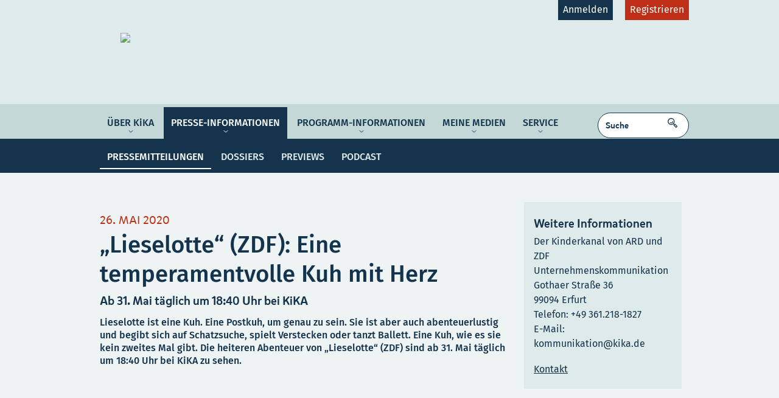

--- FILE ---
content_type: text/html;charset=UTF-8
request_url: https://kommunikation.kika.de/presse-informationen/pressemitteilungen/2020/lieselotte-100.html
body_size: 8729
content:
<!DOCTYPE html>
<!-- generated: 19.01.2026, 19:12:48 from kika-sophora-delivery-prod-gce-zdlz -->
<html lang="de">
<head>
<title>„Lieselotte“ (ZDF): Eine temperamentvolle Kuh mit Herz | KiKA</title>
<meta name="revised" content="26/05/2020"/>
<meta name="date" content="2020-06-17T13:16:15+02:00"/>
<meta name="description" content="Ab 31. Mai täglich um 18:40 Uhr bei KiKA "/>
<meta name="keywords" content="KiKA, KI.KA, Kinderkanal, Presselounge, KiKA-Presselounge, Presseinformation, KiKA Pressemitteilungen "/>
<meta name="DC.Subject" content="KiKA, KI.KA, Kinderkanal, Presselounge, KiKA-Presselounge, Presseinformation, KiKA Pressemitteilungen "/>
<meta name="DC.Description" content="Ab 31. Mai täglich um 18:40 Uhr bei KiKA "/>
<meta name="DC.Title" content="„Lieselotte“ (ZDF): Eine temperamentvolle Kuh mit Herz | KiKA"/>
<meta name="DC.Date" content="2020-06-17" scheme="DCTERMS.W3CDTF"/>
<meta property="og:title" content="„Lieselotte“ (ZDF): Eine temperamentvolle Kuh mit Herz | KiKA"/>
<meta property="og:image" content="https://www.kika.de/lieselotte/bilder/bild214644_v-tlarge169_zc-cc2f4e31.jpg?version=29501"/>
<meta property="og:description" content="Ab 31. Mai täglich um 18:40 Uhr bei KiKA "/>
<meta charset="utf-8" />
<meta http-equiv="content-type" content="text/html; charset=utf-8" />
<meta http-equiv="content-script-type" content="text/javascript" />
<meta http-equiv="content-style-type" content="text/css" />
<meta http-equiv="content-language" content="de" />
<meta http-equiv="X-UA-Compatible" content="IE=edge" />
<meta name="author" content="KiKA - Kinderkanal von ARD und ZDF" />
<meta name="publisher" content="kika.de" />
<meta name="home" content="https://www.kika.de" />
<meta name="robots" content="noarchive" />
<meta name="robots" content="noodp, noydir" />
<!--
<meta name="robots" content="noindex, nofollow" />
-->
<meta http-equiv="expires" content="0" />
<meta http-equiv="pragma" content="no-cache" />
<meta http-equiv="cache-control" content="no-cache" />
<meta name="geo.region" content="DE-TH" />
<meta name="geo.placename" content="Erfurt" />
<meta name="geo.position" content="50.9608010;10.9898830" />
<meta name="ICBM" content="50.9608010, 10.9898830" />
<meta name="DC.Format" content="text/html" scheme="DCTERMS.IMT" />
<meta name="DC.Language" content="de" scheme="DCTERMS.RFC3066" />
<meta name="DC.Author" content="KiKA - Kinderkanal von ARD und ZDF" />
<meta name="DC.Publisher" content="kika.de" />
<meta name="DC.Page-topic" content="Fernsehen,TV" />
<meta name="DC.Page-type" content="Information" />
<meta property="og:type" content="website" />
<meta property="og:site_name" content="kika.de" />
<meta property="og:locale" content="de_DE" />
<meta property="og:image" content="https://kommunikation.kika.de/kika-unternehmenskommunikation-logo-100-resimage_v-tlarge169_w-960.jpg" />
<meta property="fb:pages" content="442059382852338" />
<link rel="start" href="https://www.kika.de/" title="KiKA - Startseite" />
<meta name="apple-mobile-web-app-capable" content="yes" />
<meta name="apple-mobile-web-app-status-bar-style" content="black" />
<meta name="viewport" content="width=device-width, user-scalable=yes, initial-scale=1.0" />
<link rel="icon" type="image/x-icon" href="/presse/kika_favicon.ico" />
<link rel="shortcut icon" type="image/x-icon" href="/resources/img/presse/kika_favicon.ico" />
<link type="image/x-icon" href="/resources/img/presse/kika_favicon.ico" />
<link rel="icon" type="image/png" sizes="16x16" href="/resources/img/presse/kika_favicon-16x16.png">
<link rel="icon" type="image/png" sizes="32x32" href="/resources/img/presse/kika_favicon-32x32.png">
<link rel="icon" type="image/png" sizes="96x96" href="/resources/img/presse/kika_favicon-96x96.png">
<link rel="icon" type="image/png" sizes="160x160" href="/resources/img/presse/kika_favicon-160x160.png">
<link rel="icon" type="image/png" sizes="196x196" href="/resources/img/presse/kika_favicon-196x196.png">
<link rel="icon" type="image/png" sizes="228x228" href="/resources/img/presse/kika_favicon-228x228.png">
<link rel="apple-touch-icon-precomposed" sizes="152x152" href="/resources/img/presse/kika_apple-touch-icon-152x152-precomposed.png">
<link rel="apple-touch-icon-precomposed" sizes="144x144" href="/resources/img/presse/kika_apple-touch-icon-144x144-precomposed.png">
<link rel="apple-touch-icon-precomposed" sizes="120x120" href="/resources/img/presse/kika_apple-touch-icon-120x120-precomposed.png">
<link rel="apple-touch-icon-precomposed" sizes="114x114" href="/resources/img/presse/kika_apple-touch-icon-114x114-precomposed.png">
<link rel="apple-touch-icon-precomposed" sizes="76x76" href="/resources/img/presse/kika_apple-touch-icon-76x76-precomposed.png">
<link rel="apple-touch-icon-precomposed" sizes="72x72" href="/resources/img/presse/kika_apple-touch-icon-72x72-precomposed.png">
<link rel="apple-touch-icon-precomposed" href="/resources/img/presse/kika_apple-touch-icon-57x57-precomposed.png">
<meta name="application-name" content="KiKA" />
<meta name="msapplication-TileColor" content="#abe801" />
<meta name="msapplication-TileImage" content="/resources/img/presse/kika_metro-tile.png" />
<meta name="msapplication-starturl" content="/" />
<meta name="msapplication-square70x70logo" content="/resources/img/presse/kika_ms-tiny.png"/>
<meta name="msapplication-square150x150logo" content="/resources/img/presse/kika_ms-square.png"/>
<meta name="msapplication-wide310x150logo" content="/resources/img/presse/kika_ms-wide.png"/>
<meta name="msapplication-square310x310logo" content="/resources/img/presse/kika_ms-large.png"/>
<meta name="msapplication-tooltip" content="Der Kinderkanal von ARD und ZDF" />
<meta name="msapplication-config" content="https://www.kika.de/browserconfig.xml"/>
<meta name="google-site-verification" content="qY1OBrkmCOhHU2LKbiwuNHYOUWYna1Shfpwme1n9jJA" />
<meta name="smartbanner:title" content="KiKA-Player">
<meta name="smartbanner:author" content="Der Videoplayer von KiKA.">
<meta name="smartbanner:price" content="Kostenlos ">
<meta name="smartbanner:price-suffix-apple" content="im Apple iTunes Store">
<meta name="smartbanner:price-suffix-google" content="im Google Play Store">
<meta name="smartbanner:icon-apple" content="/resources/img/app-icons/icon_60pt_3x.png">
<meta name="smartbanner:icon-google" content="/resources/img/app-icons/icon_60pt_3x.png">
<meta name="smartbanner:button" content="Öffnen">
<meta name="smartbanner:enabled-platforms" content="android, ios">
<meta name="smartbanner:custom-design-modifier" content="android, ios">
<meta name="smartbanner:hide-ttl" content="604800000">
<link rel="canonical" href="https://kommunikation.kika.de/presse-informationen/pressemitteilungen/2020/lieselotte-100.html"/>
<link rel="contents" href="http://www.kika.de/index-sitemap.xml" title="Inhaltsverzeichnis" />
<link rel="search" href="https://kommunikation.kika.de/presse-startseite-104.html" title="Suche in den KiKA-Internetseiten" />
<link rel="help" href="https://kommunikation.kika.de/footernavi/datenschutz/datenschutzerklaerung-presse-100.html" title="Hilfe zu den KiKA-Internetseiten" />
<link rel="author" href="https://kommunikation.kika.de/service/kontakt/kontakt-presse-102.html" title="Kontakt mit KiKA aufnehmen" />
<link rel="copyright" href="https://kommunikation.kika.de/footernavi/impressum/presse-impressum-100.html" title="Impressum" />
<meta name="robots" content="index, follow" />
<script type="text/javascript" src="/resources/js/loader-constricted-min.js?version=52142"></script>
<script type="text/javascript" src="/resources/kikade.player.1.2.2/main.js?version=2929"></script>
<script type="text/javascript" src="https://www.kika.de/js-global-hotfix100.js?version=46301"></script>
<script type="text/javascript" src="https://www.kika.de/administratives/js/lottie/settings/lottie-bodymovin-lib100.js?version=24855"></script>
<script type="text/javascript" src="https://www.kika.de/administratives/js/lottie/settings/lottie-bodymovin-sample104.js?version=29825"></script>
<script type="text/javascript" src="/resources/eltern/js/config.js?version=43762"></script>
<link rel="stylesheet" type="text/css" media="all" href="/resources/css/style.css?version=34950"/>
<link rel="stylesheet" type="text/css" media="print" href="/resources/css/print.css?version=31151"/>
<link rel="stylesheet" type="text/css" media="all" href="/resources/player/css/kika/player.css?version=15659"/>
<link rel="stylesheet" type="text/css" href="/resources/css/themeTeaserCollector.css?version=44829"/>
<link rel="stylesheet" type="text/css" media="all" href="https://www.kika.de/eltern/service/eventstreamteaser100.css?version=6771"/>
<link rel="stylesheet" type="text/css" media="all" href="https://www.kika.de/eltern/settings/css-hotfix110.css?version=24408"/>
<link rel="stylesheet" type="text/css" media="all" href="https://www.kika.de/eltern/service/formarticle-style102.css?version=6970"/>
<link rel="stylesheet" type="text/css" media="all" href="/resources/presse/css/theme-presse.css?version=55876"/>
<link rel="stylesheet" type="text/css" media="all" href="/settings/css-presse-hotfix102.css?version=313"/>
<script type='application/ld+json'>
{
"@context": "http://schema.org",
"@type": "Organization",
"name": "KiKA-Kommunikation",
"legalName" : "Der Kinderkanal von ARD und ZDF",
"description" : "Der Kinderkanal von ARD und ZDF ist ein Gemeinschaftsprogramm der Arbeitsgemeinschaft der Rundfunkanstalten der Bundesrepublik Deutschland (ARD) und des Zweiten Deutschen Fernsehens (ZDF).",
"url":"https://www.kika.de",
"logo":{
"@type":"ImageObject",
"url":"https://www.kika.de/kika-logo-vor-blau100-resimage_v-tsmall169_.jpg",
"height":338,
"width":600
},
"foundingDate": "1997",
"address": {
"@type": "PostalAddress",
"streetAddress": "Gothaer Straße 36",
"addressLocality": "Erfurt",
"addressRegion": "Thueringen",
"postalCode": "99094",
"addressCountry": "Deutschland"
},
"contactPoint": {
"@type": "ContactPoint",
"contactType": "customer support",
"telephone": "[+49-361-2181890]",
"email": "kika@kika.de"
},
"sameAs": [
"https://www.instagram.com/kikaninchen/",
"https://www.facebook.com/KiKAfuerdich/",
"https://www.youtube.com/user/meinKiKA"
]
}
</script>
</head>

<body class="node-2020 cssArticle erwachseneThemeCss ">
<div class="lightboxWrapper" data-ctrl-lightbox="{'id':'lightbox1','action':{'default':['show']}}">
<div class="modLightbox-content" data-ctrl-lightbox1-content="{}">
<span class="modLightbox-close"></span>
<div class="modLightbox-contentWrapper">
<div class="con">
<div class="modCon modConGallery" data-ctrl-gallery="{'id':'lightbox-gallery','lightboxGallery':'enable','path':'','totalEntriesOnPage':'','totalEntries':''}">
<div class="mod modA modGallery">
<div class="boxCon">
<div class="box">
<span class="closeBtn modLightbox-close"><span class="icon-font">&#xe031;</span> SCHLIESSEN</span>
<div class="teaser">
<div class="mediaCon">
<div class="media mediaA small">
<img class="img"
data-ctrl-image="{'id':'lightbox-image-view','action':{'xs':{'0':{'aspectRatio':'original'}},'s':{'0':{'aspectRatio':'original'}},'m':{'0':{'aspectRatio':'original'}},'l':{'0':{'aspectRatio':'original'}},'xl':{'0':{'aspectRatio':'original'}}}, 'urlScheme':'', related:['lightbox-gallery']}"
data-ctrl-lightbox-gallery-target="{}">
<div class="mediaInfo">
<span class="wholeTitle">
<span data-ctrl-lightbox-gallery-label="{}" class="info"></span>&nbsp;
<span data-ctrl-lightbox-gallery-info="{}" class="info"></span>
</span>
</div>
</div>
</div>
</div>
<div class="controls sliding">
<div class="buttons">
<a href="#" data-ctrl-lightbox-gallery-trigger="{'action':{'default':['loadPrev','slideTo']}}" class="prev" rel="nofollow"></a>
<a href="#" data-ctrl-lightbox-gallery-trigger="{'action':{'default':['loadNext','slideTo']}}" class="next" rel="nofollow"></a>
</div>
</div>
</div>
</div>
</div>
</div>
</div>
</div>
</div>
<div class="modLightbox-bg" data-ctrl-lightbox1-background="{}"></div>
</div>
<div class="lightboxWrapper" data-ctrl-lightbox="{'id':'lightbox-player','type':'playerLayer','action':{'default':['show']}}">
<div class="modLightbox-content" data-ctrl-lightbox-player-content="{}">
<span class="modLightbox-close"></span>
<div class="modLightbox-contentWrapper">
<div class="con">
<div class="modCon">
<div class="mod modA">
<div class="boxCon">
<div class="box">
<span class="closeBtn modLightbox-close"><span class="icon-font">&#xe031;</span> SCHLIESSEN</span>
</div>
</div>
</div>
</div>
</div>
</div>
</div>
<div class="modLightbox-bg" data-ctrl-lightbox-player-background="{}"></div>
</div>
<script type="text/javascript">var SERVER_TIME = "2026-01-19T19:12:48+01:00";</script>

<div id="bigstage" data-ctrl-bigstage="{'id':'kikastage','embed':'body.bigStage'}">
<div class="con noConBackground conBigStage">
<div class="modCon">
<div class="mod modA modBigStage" >
<div class="box">
</div>
</div>
</div>
</div>
</div>
<div id="header" data-ctrl-navigation="{'id':'mainNaviController','cloneTo':'body.bigStage #bigstage'}">
<div class="innerHeader">
<div class="innerHeaderWrapper">
<div class="wrapper wrapperNaviTop">
<div class="section sectionA">
<div class="mnHolder">
<div class="logo">
<a href="/index.html" title="Zur Startseite">
<img src="https://www.kika.de/resources/presse/img/logo_kommunikationsportal.svg" />
<span class="hidden">Startseite</span>
</a>
</div>
<div class="topNaviChilds">
<ul>
<li class="kika"><a href="" class="js-login">Anmelden</a></li>
<li class="kikaninchen"><a href="" class="js-profile">Registrieren</a></li>
</ul>
</div>
</div>
</div>
</div>
<div class="wrapper wrapperChannelNavigation">
<div class="section sectionA">
<div class="hidden accesskeys">
<a accesskey="s" href="#content" title="Link: Navigation &uuml;berspringen mit ALT+S">Navigation &uuml;berspringen</a>
<!-- access keys auf weitere Inhaltsseiten -->
<a accesskey="1" href="/index.html" title="Bild: KiKA-Logo, Link: Startseite der Internetseite www.kika.de [ALT+1]">...</a>
<a accesskey="6" href="/eltern/footernavi/kontakt/index.html" title="Link: Hilfe zu den KiKA-Seiten [ALT+6]">Hilfe</a>
<a accesskey="7" href="/eltern/footernavi/datenschutz/index.html" title="Link: Datenschutzerkl&auml;rung [ALT+7]">Datenschutz</a>
<a accesskey="8" href="/eltern/footernavi/impressum/index.html" title="Link: Informationen zum Anbieter und Herausgeber [ALT+8]">Impressum</a>
<a accesskey="9" href="/eltern/footernavi/kontakt/index.html" title="Link: Kontaktm&ouml;glichkeiten zum KiKA [ALT+9]">Kontakt</a>
<a accesskey="0" href="/eltern/barrierefreiheit/index.html" title="Link: Umsetzung der Barrierefreiheits-Vorgaben in den KiKA-Seiten [ALT+0]">Barrierefreiheit</a>
</div>

<div class="channelNavigation mnHolder">
<ul class="level1">
<li class="nav-ueber-kika
hasChilds
first">
<span class="nav-toggle noRef">
ÜBER KiKA
</span>
<ul class="level2">
<li class="nav-organisation
first">
<a href="/ueber-kika/organisation/index.html" title="Organisation">
Organisation
</a>
</li>
<li class="nav-auftrag_philosphie
">
<a href="/ueber-kika/auftrag_philosphie/index.html" title="Auftrag und Philosophie">
Auftrag &amp; Philosophie
</a>
</li>
<li class="nav-verantwortung
">
<a href="/ueber-kika/verantwortung/index.html" title="Verantwortung">
Verantwortung
</a>
</li>
<li class="nav-zielgruppen
">
<a href="/ueber-kika/zielgruppen/index.html" title="Zielgruppen">
Zielgruppen
</a>
</li>
<li class="nav-plattformen
last">
<a href="/ueber-kika/plattformen/index.html" title="Plattformen">
Plattformen
</a>
</li>
</ul>
</li>
<li class="nav-presse-informationen
active
hasChilds
">
<span class="nav-toggle noRef">
Presse-Informationen
</span>
<ul class="level2">
<li class="nav-pressemitteilungen
active
first">
<a href="/presse-informationen/pressemitteilungen/index.html" title="Pressemitteilungen ">
Pressemitteilungen
</a>
</li>
<li class="nav-dossiers
">
<a href="/presse-informationen/dossiers/index.html" title="Dossiers">
Dossiers
</a>
</li>
<li class="nav-previews
">
<a href="/presse-informationen/previews/index.html" title="Aktuelle Previews">
Previews
</a>
</li>
<li class="nav-podcast
last">
<a href="/presse-informationen/podcast/index.html" title="Triff KiKA – Werkstattgespräche">
Podcast
</a>
</li>
</ul>
</li>
<li class="nav-programm-informationen
hasChilds
">
<span class="nav-toggle noRef">
Programm-Informationen
</span>
<ul class="level2">
<li class="nav-programmwoche
first">
<a href="/programm-informationen/programmwoche/index.html" class=" js-protected " title="Programmwoche">
Programmwoche
</a>
</li>
<li class="nav-aenderungsmeldungen
last">
<a href="/programm-informationen/aenderungsmeldungen/index.html" class=" js-protected " title="Änderungsmeldungen">
Änderungsmeldungen
</a>
</li>
</ul>
</li>
<li class="nav-meine-medien
hasChilds
">
<span class="nav-toggle noRef">
Meine Medien
</span>
<ul class="level2">
<li class="nav-meine-sammlung
first">
<a href="/meine-medien/meine-sammlung/index.html" class=" js-protected " title="Meine Sammlung">
Meine Sammlung
</a>
</li>
<li class="nav-unsere-empfehlungen
last">
<a href="/meine-medien/unsere-empfehlungen/index.html" class=" js-protected " title="Unsere Empfehlungen">
Unsere Empfehlungen
</a>
</li>
</ul>
</li>
<li class="nav-service
hasChilds
last">
<span class="nav-toggle noRef">
Service
</span>
<ul class="level2">
<li class="nav-botschafterinnen
first">
<a href="/service/botschafterinnen/index.html" title="KiKA-Botschafter*innen">
Botschafter*innen
</a>
</li>
<li class="nav-kontakt
">
<a href="/service/kontakt/index.html" title="Kontakt">
Kontakt
</a>
</li>
<li class="nav-karriere
last">
<a href="/service/karriere/index.html" title="Bei KiKA bewerben">
Karriere
</a>
</li>
</ul>
</li>
</ul>

<div class="searchField">
<div role="search" class="searchBox">
<div class="searchFormWrapper">
<form class="searchForm" method="get" action="/presse-informationen/archiv/pressemitteilungen-suche-100.html" data-ctrl-search="{'id':'seachForm','autoSuggestUrl':'https://www.kika.de/suche/autosuggest-search104.html'}">
<input class="searchInput" name="q" type="text" value="Suche" data-ctrl-seachForm-input="{'action':{'default':['switchValue']}}">
<a class="searchSubmit" href="#" data-ctrl-seachForm-trigger="{'action':{'default':['submit']}}"> SUCHEN </a>
</form>
</div>
<div class="searchAutosuggest" data-ctrl-seachForm-suggesttarget="{}">
</div>
</div>

</div>
</div>
</div>
</div>
</div>
</div>
</div>
<div class="wrapper wrapper100Percent">

</div>

<div id=content>
<div class="wrapper" role="main" data-ctrl-layoutable="{'id':'sectionlayout','action':{'xs':['disable'],'s':['disable'],'default':['equalHeight']},'refreshOnAdded':'true'}">
<div class="section sectionA sectionSubHeader hasSubnavi" >
<div class="section sectionZ">
<div class="con">
<div class="modCon">
<div class="mod modA">
<div class="boxCon">
<div class="box">
<h3 class="headline">
</h3>
</div>
</div>
</div>
</div>
</div>
</div>
<div class="section sectionA">
<div class="con">
<div class="modCon">
<div class="mod modA modDropdown" data-ctrl-collapsible="{'id':'faa1db85-dac2-4311-961d-167199be40d1','action':{'default':['openEntries','disable'],'s':['closeEntries','closeEntriesOnVanish','enable'], 'xs': ['closeEntries','closeEntriesOnVanish','enable']}}">
<div class="boxCon">
<div data-ctrl-faa1db85-dac2-4311-961d-167199be40d1-entry="{'id':'e1'}" class="box collapsed">
<div class="controls paging">
<div class="buttons"></div>
<div class="labels">
<div class="entries">
<div class="headline collapsed" data-ctrl-faa1db85-dac2-4311-961d-167199be40d1-e1-trigger="{'action':{'default':['closeOtherEntries','toggleBody']}}">
<div class="entry ">
<a href="#">
<span class="icon-font">&#xf07d;</span>
<span class="linktext">ÜBER KiKA</span>
</a>
</div>
</div>
<div class="entryWrapper" data-ctrl-faa1db85-dac2-4311-961d-167199be40d1-e1-body="{}">
<div class="entry ">
<span class="icon-font"></span>
<span class="linktext">ÜBER KiKA</span>
</div>
<div class="entry ">
<a href="/ueber-kika/organisation/index.html" title="">
<span class="icon-font"></span>
<span class="linktext">Organisation</span>
</a>
</div>
<div class="entry ">
<a href="/ueber-kika/auftrag_philosphie/index.html" title="">
<span class="icon-font"></span>
<span class="linktext">Auftrag &amp; Philosophie</span>
</a>
</div>
<div class="entry ">
<a href="/ueber-kika/verantwortung/index.html" title="">
<span class="icon-font"></span>
<span class="linktext">Verantwortung</span>
</a>
</div>
<div class="entry ">
<a href="/ueber-kika/zielgruppen/index.html" title="">
<span class="icon-font"></span>
<span class="linktext">Zielgruppen</span>
</a>
</div>
<div class="entry ">
<a href="/ueber-kika/plattformen/index.html" title="">
<span class="icon-font"></span>
<span class="linktext">Plattformen</span>
</a>
</div>
<div class="entry ">
<span class="icon-font"></span>
<span class="linktext">Presse-Informationen</span>
</div>
<div class="entry ">
<a href="/presse-informationen/pressemitteilungen/index.html" title="">
<span class="icon-font"></span>
<span class="linktext">Pressemitteilungen</span>
</a>
</div>
<div class="entry ">
<a href="/presse-informationen/dossiers/index.html" title="">
<span class="icon-font"></span>
<span class="linktext">Dossiers</span>
</a>
</div>
<div class="entry ">
<a href="/presse-informationen/previews/index.html" title="">
<span class="icon-font"></span>
<span class="linktext">Previews</span>
</a>
</div>
<div class="entry ">
<a href="/presse-informationen/podcast/index.html" title="">
<span class="icon-font"></span>
<span class="linktext">Podcast</span>
</a>
</div>
<div class="entry ">
<span class="icon-font"></span>
<span class="linktext">Programm-Informationen</span>
</div>
<div class="entry ">
<a href="/programm-informationen/programmwoche/index.html" class=" js-protected " title="">
<span class="icon-font"></span>
<span class="linktext">Programmwoche</span>
</a>
</div>
<div class="entry ">
<a href="/programm-informationen/aenderungsmeldungen/index.html" class=" js-protected " title="">
<span class="icon-font"></span>
<span class="linktext">Änderungsmeldungen</span>
</a>
</div>
<div class="entry ">
<span class="icon-font"></span>
<span class="linktext">Meine Medien</span>
</div>
<div class="entry ">
<a href="/meine-medien/meine-sammlung/index.html" class=" js-protected " title="">
<span class="icon-font"></span>
<span class="linktext">Meine Sammlung</span>
</a>
</div>
<div class="entry ">
<a href="/meine-medien/unsere-empfehlungen/index.html" class=" js-protected " title="">
<span class="icon-font"></span>
<span class="linktext">Unsere Empfehlungen</span>
</a>
</div>
<div class="entry ">
<span class="icon-font"></span>
<span class="linktext">Service</span>
</div>
<div class="entry ">
<a href="/service/botschafterinnen/index.html" title="">
<span class="icon-font"></span>
<span class="linktext">Botschafter*innen</span>
</a>
</div>
<div class="entry ">
<a href="/service/kontakt/index.html" title="">
<span class="icon-font"></span>
<span class="linktext">Kontakt</span>
</a>
</div>
<div class="entry ">
<a href="/service/karriere/index.html" title="">
<span class="icon-font"></span>
<span class="linktext">Karriere</span>
</a>
</div>
</div>
</div>
</div>
</div>
</div>
</div>
</div>
</div>
</div>
</div>
</div>

<div class="section sectionA sectionAfterContent"></div>
<div class="section sectionZ sectionArticle " data-ctrl-sectionlayout-entry="{}">
<div class="con">
<div class="modCon">
<div class="mod modA modParagraph">
<div class="boxCon" aria-live="polite">
<div class="box">
<p class="dachzeile">26. Mai 2020</p>
<h1 class="headline">„Lieselotte“ (ZDF): Eine temperamentvolle Kuh mit Herz</h1>
<p class="subtitle">Ab 31. Mai täglich um 18:40 Uhr bei KiKA</p>
<p class="einleitung">Lieselotte ist eine Kuh. Eine Postkuh, um genau zu sein. Sie ist aber auch abenteuerlustig und begibt sich auf Schatzsuche, spielt Verstecken oder tanzt Ballett. Eine Kuh, wie es sie kein zweites Mal gibt. Die heiteren Abenteuer von „Lieselotte“ (ZDF) sind ab 31. Mai täglich um 18:40 Uhr bei KiKA zu sehen.</p>
</div>
</div>
</div>
</div>
</div>
<div class="con">
<div class="modCon">
<div class="mod modA modParagraph">
<div class="boxCon" aria-live="polite">
<div class="box">
<div class="paragraph ">
<div class="mediaCon mediaFull" data-ctrl-slidable="{'id':'s428a6b45-1710-45fb-8284-6ed9a649a8ed','action':{'default':['disableWhenNotNeeded']}}" data-ctrl-layoutable="{'id':'l428a6b45-1710-45fb-8284-6ed9a649a8ed','action':{'default':['equalHeight']},'refreshOnAdded':'true'}">
<div class="mediaList mediaListA" data-ctrl-s428a6b45-1710-45fb-8284-6ed9a649a8ed-slider="{}">
<div class="media" data-ctrl-l428a6b45-1710-45fb-8284-6ed9a649a8ed-entry="{'target':'.mediaInfo'}">
<a href="#" class="mediaLink"
data-ctrl-lbsource="{'id':'lbsource113c5aec-e8c9-4a55-b06b-090596d4429f', 'urlScheme':'https://www.kika.de/lieselotte/bilder/bild214644-resimage_v-**aspectRatio**_w-**width**.jpg?version=29501','desc':'Nur Kuchen mag Lieselotte noch lieber.','title':''}">
<img title="Rechte: ZDF/WunderWerk" alt="Nur Kuchen mag Lieselotte noch lieber." data-ctrl-image="{'id':'79ed8544-4850-480b-82b6-af120480dbf2','action':{'xs':{'0':{'aspectRatio':'tsmall169'}},'s':{'0':{'aspectRatio':'tsmall169'}},'m':{'0':{'aspectRatio':'tlarge169'}},'l':{'0':{'aspectRatio':'tlarge169'}},'xl':{'0':{'aspectRatio':'tlarge169'}}}, 'maxWidths':{'tsmall169':'1917', 'searchImage':'1347', 'tlargeWithLogo169':'1920', 'headerLarge':'1920', 'ident':'1080', 'tsquare11':'1080', 'tlarge167':'1920', 'original':'1920', 'twide329':'1920', 'cropped':'1920', 'headerSmall':'1920', 'headerWide329':'1920', 'landscape249':'1920', 'tlarge169':'1920', 'tportrait89':'960', 'miniKika':'1920', 'opener489':'1920'} , 'urlScheme':'https://www.kika.de/lieselotte/bilder/bild214644-resimage_v-**aspectRatio**_w-**width**.jpg?version=29501'}"
class="img responsive-img"
src="/resources/img/base/background/trans.gif"/>
<noscript>
<img class="img"
alt="Nur Kuchen mag Lieselotte noch lieber." title="Rechte: ZDF/WunderWerk" src="https://www.kika.de/lieselotte/bilder/bild214644_v-tlarge169_w-600_zc-be147c57.jpg?version=29501"/>
</noscript>
<div class="mediaInfo">
<span class="icon-font">&#xe021;</span>
<span class="wholeTitle">
<span class="mediaDescription">Nur Kuchen mag Lieselotte noch lieber.</span>
</span>
</div>
</a>
</div>
</div>
<div class="controls sliding" data-ctrl-s428a6b45-1710-45fb-8284-6ed9a649a8ed-controls="{}">
<div class="buttons">
<a class="prev" data-ctrl-s428a6b45-1710-45fb-8284-6ed9a649a8ed-trigger="{'action':{'default':['slideEntireWidthPrev']}}" href="#"></a>
<a class="next active" data-ctrl-s428a6b45-1710-45fb-8284-6ed9a649a8ed-trigger="{'action':{'default':['slideEntireWidthNext']}}"
href="#"></a>
</div>
<div class="labels">
<div data-ctrl-s428a6b45-1710-45fb-8284-6ed9a649a8ed-label="{}" class="entries"></div>
</div>
</div>
</div>
<p class="text">
Die Kuh Lieselotte ist eigentlich ganz friedlich – nur auf den Postboten hat sie es abgesehen. Sie liebt es, ihn morgens zu erschrecken. Der kann über ihre Späße gar nicht lachen und ist verängstigt. Das überrascht Lieselotte so sehr, dass sie sich aus Versehen ausgerechnet auf das Fahrrad des Postboten setzt. Wie sollen jetzt bloß die Briefe austragen werden?
</p>
</div>
<div class="paragraph ">
<p class="text">
Lieselotte hat einen außergewöhnlichen Charakter, sie kommt ohne Superkräfte aus und erlebt Abenteuer, wie sie jedes Kind im Alter von drei bis sechs Jahren ebenfalls erleben kann. Die Serie basiert auf den charmanten Bilderbüchern „Die Kuh Lieselotte“ von Alexander Steffensmeier.
</p>
</div>
<div class="paragraph ">
<p class="text">
KiKA zeigt die Premiere der kurzweiligen, 52-teiligen Animationsserie „Lieselotte“ (ZDF) ab dem 31. Mai täglich um 18:40 Uhr sowie anschließend im KiKA-Player. Verantwortliche Redakteur*innen beim ZDF sind Carmen Daut und Marcus Horn. Die Serie ist eine ZDF-Koproduktion mit WunderWerk und Fabrique d'Images.
</p>
</div>
<div class="paragraph ">
<p class="text">
Weitere Informationen und Fotos sowie eine Folge zur Ansicht finden Sie in der KiKA-Presselounge unter kika-presse.de.
</p>
</div>
</div>
</div>
</div>
</div>
</div>
<p class="lastChange">
Zuletzt geändert am [
26.05.2020
] </p>
<div class="con">
<div class="modCon" data-ctrl-collapsible="{'id':'collsocial','action':{'init':['closeEntries']}}">
<div class="mod modA modSocialbar">
<div class="boxCon">
<div class="box">
<div class="social">
<span class="moreBtn toTop">
<a href="#">
<span class="icon-font">&#xE012;</span>
<span class="linktext">Nach oben</span>
</a>
</span>
<span class="moreBtn send" data-ctrl-collsocial-4786eb2f-7825-49ee-ac60-1d2dd8a72120-trigger="{'action':{'default':['toggleBody']}}">
<a href="#">
<span class="icon-font">&#xE000;</span>
<span class="linktext">Seite verschicken</span>
</a>
</span>
<span class="moreBtn print">
<a href="javascript:window.print();">
<span class="icon-font">&#xE001;</span>
<span class="linktext">Drucken</span>
</a>
</span>
<div class="sendCon"></div>
</div>
</div>
</div>
</div>
</div>
</div>
</div>
<div class="section sectionWrapper sectionArticleWrapperRight" data-ctrl-sectionlayout-entry="{}">



<div class="section sectionC sectionArticleSideTeaser">
<div class="con   ">
<div class="modCon">
<div class="mod modA">
<div class="boxCon" data-ctrl-layoutable="{'id':'l9e01a63d-a3fb-48ce-8009-ee4ae775dab5','action':{'default':['equalHeight','checkHideItems']},'refreshOnAdded':'true'}">
<div class="box  boxStandard boxInfobox" data-ctrl-l9e01a63d-a3fb-48ce-8009-ee4ae775dab5-entry="{'target':'.shortInfos'}"
>
<div class="teaser teaserStandard teaserInfobox">
<div class="mediaCon">
</div>
<div class="shortInfos">
<span class="wholeTitle">
<h4 class="headline">
Weitere Informationen
</h4>
</span>
</div>
<p class="teasertext">
Der Kinderkanal von ARD und ZDF<br/>Unternehmenskommunikation<br/>Gothaer Straße 36<br/>99094 Erfurt<br/>Telefon: +49 361.218-1827<br/>E-Mail: kommunikation@kika.de<br/>
</p>
<div class="linklist">
<p class="more"></p>
<ul class="list">
<li>
<a href="/service/kontakt/kontakt-presse-102.html" title=""><span class="linktext">Kontakt</span></a>
</li>
</ul>
</div>
</div>
</div>
</div>
</div>
</div>
</div>
</div>

</div>


</div>

</div>
<div id="footer">
<div class="footerWrapper footerWrapperParents footerWrapperTop">
<ul data-ctrl-collfoot--body="{}">
<li class="nav-impressum first">
<a href="/footernavi/impressum/index.html" title="Impressum">Impressum</a>
</li>
<li class="nav-kontakt ">
<a href="/footernavi/kontakt/index.html" title="Kontakt">Kontakt</a>
</li>
<li class="nav-datenschutz ">
<a href="/footernavi/datenschutz/index.html"
title="Nutzungsbedingungen und Datenschutz">Nutzungsbedingungen und Datenschutz</a>
</li>
<li class="nav-copyright last">
© KiKA 2026
</li>
</ul>
<div class="" style="clear:both; padding:1.5em 0 0; display:inline-block;">
<div class="social-logo" style="float:left;">
<a href="https://www.linkedin.com/company/kika-von-ard-und-zdf/" target="_blank" title="Link: zur LinkedIn-Präsenz von KiKA">
<svg version="1.1" xmlns="http://www.w3.org/2000/svg" viewBox="0 0 448 512" enable-background="new 0 0 448 512"
xml:space="preserve" style="margin-right:10px; width:38px; height:38px;">
<path id="LinkedIn" fill="#FFFFFF"
d="M416 32H31.9C14.3 32 0 46.5 0 64.3v383.4C0 465.5 14.3 480 31.9 480H416c17.6 0 32-14.5 32-32.3V64.3c0-17.8-14.4-32.3-32-32.3zM135.4 416H69V202.2h66.5V416zm-33.2-243c-21.3 0-38.5-17.3-38.5-38.5S80.9 96 102.2 96c21.2 0 38.5 17.3 38.5 38.5 0 21.3-17.2 38.5-38.5 38.5zm282.1 243h-66.4V312c0-24.8-.5-56.7-34.5-56.7-34.6 0-39.9 27-39.9 54.9V416h-66.4V202.2h63.7v29.2h.9c8.9-16.8 30.6-34.5 62.9-34.5 67.2 0 79.7 44.3 79.7 101.9V416z">
</path>
</svg>
</a>
</div>
<div class="social-link social-text" style="text-align:left; float:right;">
<h2><a href="https://www.linkedin.com/company/kika-von-ard-und-zdf/" target="_blank" style="color:rgb(255,255,255); height:41px; display:flex; align-items:center;" title="Link: zur LinkedIn-Präsenz von KiKA">Folgen Sie uns auf LinkedIn</a></h2>
<!--<p class="hints">
</div>
<a href="https://www.linkedin.com/KiKA" target="_blank" style="color:rgb(255,255,255);" title="Link: zur LinkedIn-Präsenz von KiKA">linkedin.com/KiKA</a>
</p>-->
</div>
</div>
</div>
<!-- Exozet Frontend -->
<script src="/administratives/js/frontend-app-100.js?version=2025-03-15"></script>

<script src=""></script>
<!-- Begin Piano Inline Tag -->
<script type="text/javascript">
// <![CDATA[
var pianoAnalyticsProps = {"config":{"collectDomain":"https:\/\/images.kika.de","site":-1},"pageProperties":{"ard_product_login":0,"content_broadcast_series":null,"content_category":null,"content_creator":null,"content_id":"lieselotte-100","content_keywords":["KiKA","KI.KA","Kinderkanal","Presselounge","KiKA-Presselounge","Presseinformation","KiKA Pressemitteilungen"],"content_last_publication_date":"2020-06-09T12:13:00Z","content_modification_date":"2020-06-17T13:16:15Z","content_namepath":"presse.presse-informationen.pressemitteilungen.2020.lieselotte-100","content_original_publication_date":"2020-06-09T12:13:00Z","content_source":"presse.presse-informationen.pressemitteilungen.2020","content_tags":["Zielgruppe\/Grundschule","Genre\/Serie","Genre\/Fiktional","Allgemein\/Premiere"],"content_target_group":null,"content_target_group_category":null,"content_title":"\u201ELieselotte\u201C (ZDF): Eine temperamentvolle Kuh mit Herz","content_tool":null,"content_type":"article","content_url":"\/presse-informationen\/pressemitteilungen\/2020\/lieselotte-100.html","content_uuid":"61919ef7-3277-47d8-8b95-6476260d1bce","page":"lieselotte-100","page_chapter1":"pressemitteilungen","page_chapter2":"2020","page_chapter3":"","page_chapter4":"","page_preschool":false,"page_title_html":"\u201ELieselotte\u201C (ZDF): Eine temperamentvolle Kuh mit Herz | KiKA","product_distribution":"1","site_level2":"1","user_logged_in":null}};
// ]]>
</script>
<!-- End Piano Inline Tag -->
</body>
</html>


--- FILE ---
content_type: text/css
request_url: https://kommunikation.kika.de/resources/css/style.css?version=34950
body_size: 56
content:
@import "style-base.css";
@import "style-kika.css";



--- FILE ---
content_type: text/css
request_url: https://kommunikation.kika.de/resources/player/css/kika/player.css?version=15659
body_size: 4980
content:
*{-webkit-box-sizing:border-box;-ms-box-sizing:border-box;box-sizing:border-box}.av-playerContainer .avPlayerLayer.avLayerEndscreen .mediaConRelatedVideos .owl-stage{display:-webkit-box;display:-moz-flex;display:-ms-flexbox;display:flex;-ms-flex-line-pack:start;align-content:flex-start;-ms-flex-wrap:wrap;flex-wrap:wrap}.av-playerContainer .avPlayerLayer.avLayerEndscreen .mediaConRelatedVideos .teaser,.av-playerContainer .avPlayerLayer.avLayerEndscreen .mediaConRelatedVideos .box,.av-playerContainer .avPlayerLayer.avLayerEndscreen .mediaConRelatedVideos .owl-item{display:-webkit-box;display:-moz-flex;display:-ms-flexbox;display:flex;-ms-flex-line-pack:start;align-content:flex-start;-ms-flex-wrap:wrap;flex-wrap:wrap;-webkit-box-direction:normal;-webkit-box-orient:vertical;-moz-flex-direction:column;-ms-flex-direction:column;flex-direction:column;-webkit-box-flex:1;-moz-flex:1 1 auto;-ms-flex:1 1 auto;flex:1 1 auto}.av-playerContainer .avPlayerLayer.avPlayerInfoLayer .innerLayer .close-btn:after{font-family:"kikons"}html.brav-fullscreen:not(.onepager) .av-playerContainer .playerHolder,html.brav-fullscreen:not(.onepager) .av-playerContainer>span:not(.play-icon),html.brav-fullscreen:not(.onepager) .av-playerContainer video,html.brav-fullscreen:not(.onepager) .av-playerContainer .linkClicker,html.brav-fullscreen:not(.onepager) .av-playerContainer{background-color:#000;width:100% !important;height:100% !important;position:absolute !important;top:0;left:0}.av-playerContainer .avPlayerLayer.avPlayerInfoLayer .innerLayer .close-btn{-webkit-box-shadow:0px 0px 6px #000;box-shadow:0px 0px 6px #000}@-webkit-keyframes blendIn{0%{opacity:0}100%{opacity:1}}@keyframes blendIn{0%{opacity:0}100%{opacity:1}}@-webkit-keyframes blendOut{0%{opacity:1}100%{opacity:0}}@keyframes blendOut{0%{opacity:1}100%{opacity:0}}.av-playerContainer{font-size:16px;position:relative;overflow:hidden;color:#fff;background-color:#000;width:100%;display:block;z-index:3}.av-playerContainer *{-webkit-box-sizing:border-box;-ms-box-sizing:border-box;box-sizing:border-box}.av-playerContainer.kikaAv-small .avLayerEndscreen h3.headline,.av-playerContainer.kikaAv-small .avLayerEndscreen .mediaConRelatedVideos,.av-playerContainer.kikaAv-small .avLayerEndscreen .controls.sliding,.av-playerContainer.kikaAv-smallest .avLayerEndscreen h3.headline,.av-playerContainer.kikaAv-smallest .avLayerEndscreen .mediaConRelatedVideos,.av-playerContainer.kikaAv-smallest .avLayerEndscreen .controls.sliding,.av-playerContainer .avLayerEndscreen.avLayerEndscreenSmall h3.headline,.av-playerContainer .avLayerEndscreen.avLayerEndscreenSmall .mediaConRelatedVideos,.av-playerContainer .avLayerEndscreen.avLayerEndscreenSmall .controls.sliding{display:none !important}.av-playerContainer.kikaAv-big.avPlayerStandardSize .avPlayerLayer.avLayerEndscreen.hasRelated .mediaConRelatedVideos{min-width:70% !important;overflow-x:hidden}.view-xl .av-playerContainer.kikaAv-big.avPlayerStandardSize .avPlayerLayer.avLayerEndscreen.hasRelated .moreBtn a .icon-font{margin-right:-0.122em !important}.view-m .av-playerContainer.kikaAv-big.avPlayerStandardSize .avPlayerLayer.avLayerEndscreen.hasRelated .moreBtn a .icon-font,.view-l .av-playerContainer.kikaAv-big.avPlayerStandardSize .avPlayerLayer.avLayerEndscreen.hasRelated .moreBtn a .icon-font{margin-right:-0.1em !important}.view-m .av-playerContainer.kikaAv-big.avPlayerStandardSize .avPlayerLayer.avLayerEndscreen.hasRelated.fullSizePlayerSmallViewport .moreBtn a .icon-font,.view-l .av-playerContainer.kikaAv-big.avPlayerStandardSize .avPlayerLayer.avLayerEndscreen.hasRelated.fullSizePlayerSmallViewport .moreBtn a .icon-font{margin-right:-0.122em !important}.av-playerContainer.kikaAv-big.avPlayerBigSize .avPlayerLayer.avLayerEndscreen.hasRelated .mediaConRelatedVideos{min-width:60% !important}.av-playerContainer.kikaAv-big.avPlayerBigSize .avPlayerLayer.avLayerEndscreen.hasRelated .moreBtn a .icon-font{margin-right:-0.1em !important}.av-playerContainer.kikaAv-big.avPlayerBigSize .avPlayerLayer.avLayerEndscreen.hasRelated.fullSizePlayer .mediaConRelatedVideos{min-width:50% !important}.av-playerContainer.kikaAv-big.avPlayerBigSize .avPlayerLayer.avLayerEndscreen.hasRelated.fullSizePlayer .moreBtn a .icon-font{margin-right:.1em !important}.modLightbox-contentWrapper .av-playerContainer.avPlayerBigSize .avPlayerLayer.avLayerEndscreen.hasRelated .mediaConRelatedVideos{min-width:50% !important}.av-playerContainer.streamer .avPlayerLayer.avPlayerInfoLayer{display:none !important}.av-playerContainer .fskMessageWrapper{position:absolute;text-align:left;top:0;left:0;color:#fff;width:100%;height:100%;z-index:4}.av-playerContainer .brav-equalizer{position:absolute;left:8px;width:80px;height:80px;background:#17c0ff url(/resources/img/kika/equalizer_green.gif) no-repeat center center;z-index:2;bottom:46px;background-color:#17c0ff;background-size:80% 80%;border-radius:3px;display:none;-webkit-transition:all .3s ease-out;transition:all .3s ease-out}.av-playerContainer.noEmbedPlay.pause video{-webkit-transform:translateX(-2048px)}.av-playerContainer span.previewHidden{display:none !important}.av-playerContainer.hasAudio .controls .avPlayerAdd .controls-left{width:100%}.av-playerContainer.hasAudio .controls .avPlayerAdd .controls-left .btn.rating{float:right}.av-playerContainer.hasAudio .controls .avPlayerAdd .controls-left .btn.infoBtn{display:none}.av-playerContainer:not(.hasAudio) img.previewHidden{opacity:0}.av-playerContainer img{width:100%;height:auto;float:none !important}.av-playerContainer .teaserImage{position:relative;width:100%;margin:0px;padding:0px;height:auto}.av-playerContainer video,.av-playerContainer audio{height:auto !important;float:left}.av-playerContainer .inv{position:absolute;left:-999em;top:-999em;display:none}.av-playerContainer a{display:block;float:left;width:100%}.av-playerContainer.html5 video{position:absolute;top:0;left:0;width:100%;height:100%;z-index:0 !important}.av-playerContainer .buffer{overflow:hidden;position:absolute;width:60px;height:50px;top:50%;margin-top:-30px;left:50%;margin-left:-30px;z-index:1}.av-playerContainer.dragging .controls .avPlayerCurrentTimeInfo{display:block}.av-playerContainer .controls{-webkit-transition:opacity .3s ease-out;transition:opacity .3s ease-out;width:100%;padding:8px;position:absolute;bottom:0;z-index:3 !important}.av-playerContainer .controls .avPlayerCurrentTimeInfo{position:absolute;bottom:40px;color:#005c63;background-color:#fff;padding:4px;min-width:44px;margin-left:-22px;display:none;line-height:1em;z-index:1;-webkit-box-shadow:0 6px 10px rgba(0,0,0,.6);box-shadow:0 6px 10px rgba(0,0,0,.6)}.av-playerContainer .controls .avPlayerCurrentTimeInfo span{display:block;text-align:center}.av-playerContainer .controls .avPlayerCurrentTimeInfo span.time-right{display:none}.av-playerContainer .controls .avPlayerCurrentTimeInfo:after{top:100%;left:50%;border:solid rgba(0,0,0,0);content:" ";height:0;width:0;position:absolute;pointer-events:none;border-color:rgba(0,0,0,0);border-top-color:#fff;border-width:5px;margin-left:-5px}.av-playerContainer .controls .avPlayerProgressBarWrapper{position:static}.av-playerContainer .controls .avPlayerProgressBarWrapper .avPlayerProgressBar{overflow:hidden;border-radius:4px;cursor:pointer;position:relative;bottom:0;width:100%;margin:0;height:26px;display:block;opacity:.8;background-color:#e6e6e6}.av-playerContainer .controls .avPlayerProgressBarWrapper .avPlayerProgressBar .avPlayerProgress,.av-playerContainer .controls .avPlayerProgressBarWrapper .avPlayerProgressBar .avPlayerProgressTotal{height:26px;z-index:2;position:absolute}.av-playerContainer .controls .avPlayerProgressBarWrapper .avPlayerProgressBar .avPlayerProgressHandle{display:block;position:absolute;width:4px;height:22px;background-color:#128cb2;z-index:3;margin-left:-10px;top:2px;border-radius:2px}.av-playerContainer .controls .avPlayerProgressBarWrapper .avPlayerProgressBar .avPlayerProgressHandle:before,.av-playerContainer .controls .avPlayerProgressBarWrapper .avPlayerProgressBar .avPlayerProgressHandle:after{position:absolute;content:"";width:4px;height:22px;background-color:#128cb2;border-radius:2px}.av-playerContainer .controls .avPlayerProgressBarWrapper .avPlayerProgressBar .avPlayerProgressHandle:before{right:7px}.av-playerContainer .controls .avPlayerProgressBarWrapper .avPlayerProgressBar .avPlayerProgressHandle:after{right:14px}.av-playerContainer .controls .avPlayerProgressBarWrapper .avPlayerProgressBar .avPlayerProgress{background-color:#17c0ff}.av-playerContainer .controls .avPlayerProgressBarWrapper .avPlayerProgressBar .avPlayerProgressTotal{z-index:1}.av-playerContainer .controls .timeFrame{display:inline-block;float:left;color:#005c63;bottom:3px;z-index:5;left:0;padding:10px 16px 9px 16px;position:absolute;line-height:1em;width:100%}.av-playerContainer .controls .timeFrame .time-right{float:right}.av-playerContainer .controls .avPlayerAdd{float:right;position:absolute;right:0;bottom:44px;width:100%;display:-webkit-box;display:-ms-flexbox;display:flex;-webkit-box-pack:justify;-ms-flex-pack:justify;justify-content:space-between;-webkit-transition:opacity .3s ease-out;transition:opacity .3s ease-out}.av-playerContainer .controls .avPlayerAdd .controls-left{margin-right:auto;margin-left:8px}.av-playerContainer .btn{position:relative;width:40px;height:40px;display:-webkit-box;display:-ms-flexbox;display:flex;-webkit-box-align:center;-ms-flex-align:center;align-items:center;-webkit-box-pack:center;-ms-flex-pack:center;justify-content:center;float:left;top:0;text-align:center;background-color:#fff;border-radius:50%;margin-right:8px;cursor:pointer}.av-playerContainer .btn span{margin:0;color:#005c63}.av-playerContainer .btn span.btn-icon{display:block;font-size:20px;color:#005c63;float:left;width:100%}.av-playerContainer .btn.activated span{color:#17c0ff}.av-playerContainer .btn .innerBtn{position:relative;width:46px;height:46px}.av-playerContainer .btn.fullscreenBtn .btn-icon-fullleave{display:none}.av-playerContainer .btn.liveBtn span.btn-icon{background:none;font-size:16px;font-weight:bold;left:16px;top:23px}.av-playerContainer .btn.avDownloadBtn{width:auto;border-radius:.25rem;padding:0 1rem;text-transform:uppercase;font-size:1.125rem;position:absolute;left:50%;-webkit-transform:translate3d(-50%, 0, 0);transform:translate3d(-50%, 0, 0);display:-webkit-box;display:-ms-flexbox;display:flex;-webkit-box-align:center;-ms-flex-align:center;align-items:center;-webkit-box-pack:center;-ms-flex-pack:center;justify-content:center}.av-playerContainer .btn.avDownloadBtn.singleView{bottom:.5rem;z-index:10;top:auto;background-color:rgba(255,255,255,.75)}.brav-ready .av-playerContainer .btn.avDownloadBtn{display:none}.av-playerContainer .btn.rating{border-radius:8px;display:-webkit-box;display:-ms-flexbox;display:flex;-webkit-box-pack:center;-ms-flex-pack:center;justify-content:center;-webkit-box-align:center;-ms-flex-align:center;align-items:center}.av-playerContainer .btn.avPlayerBtnPlayPause{display:none !important}.av-playerContainer .btn.avPlayerBtnPlayPause span.btn-icon{margin-left:-8px}.av-playerContainer .btn.avPlayerBtnVolume.muted span.btn-icon{color:rgba(0,0,0,0)}.av-playerContainer .btn.avPlayerBtnVolume.muted span.btn-icon:before{content:"";position:absolute;left:50%;margin-left:-10px;color:#005c63}.av-playerContainer .icon-duration{position:absolute;bottom:8px;right:8px;z-index:2;line-height:1em;padding:3px;color:#fff;background-color:#17c0ff;border-radius:3px}.av-playerContainer .icon-font.play-icon{position:absolute;z-index:2;left:8px;bottom:8px;font-size:3rem;display:-webkit-box;display:-ms-flexbox;display:flex;text-align:left;margin:0;color:#ffea19}.av-playerContainer.init .icon-font.play-icon{font-size:8rem;bottom:auto;top:0;left:0;margin:0;width:100%;height:100%;display:-webkit-box;display:-ms-flexbox;display:flex;-ms-flex-line-pack:center;align-content:center;pointer-events:none;-webkit-box-pack:center;-ms-flex-pack:center;justify-content:center;-webkit-box-align:center;-ms-flex-align:center;align-items:center;-webkit-transform-origin:50% 50% 0 !important;transform-origin:50% 50% 0 !important;-webkit-box-orient:vertical;-webkit-box-direction:normal;-ms-flex-direction:column;flex-direction:column}.modBundleGroupNavi .av-playerContainer.init .icon-font.play-icon,.modMini .av-playerContainer.init .icon-font.play-icon{font-size:4rem}.av-playerContainer .playerHolder{display:block;width:100%;height:100%;cursor:pointer;position:absolute;top:0;left:0}.av-playerContainer .playerHolder .icon-duration{display:none}.av-playerContainer.playing .icon-font.play-icon{color:rgba(0,0,0,0)}.av-playerContainer.playing .icon-font.play-icon:before{content:"";color:#ffea19;left:0;position:absolute;text-align:center;width:100%}.av-playerContainer.playing .brav-equalizer{display:block}.av-playerContainer.pause .controls .btn.avPlayerBtnPlayPause span.btn-icon{background-position:-40px -90px;margin-left:-8px}.av-playerContainer.ready .controls{display:block}.av-playerContainer.ended>video.inv{display:block !important;left:auto !important;top:auto !important}.av-playerContainer.ended .play-icon{display:none !important}.av-playerContainer.ended .controls{z-index:unset !important}.av-playerContainer.ended .controls .btn.avPlayerBtnPlayPause span.btn-icon{background-position:-260px -90px;margin-left:-12px;margin-top:-16px;height:30px;width:24px}.av-playerContainer.ended .icon,.av-playerContainer.ended .rating{display:block;z-index:6}.av-playerContainer.nativeControls{height:auto}.av-playerContainer.nativeControls .avPlayerBtnPlayPause,.av-playerContainer.nativeControls .avPlayerProgressBar,.av-playerContainer.nativeControls .avPlayerVolume,.av-playerContainer.nativeControls .fullscreenBtn{display:none !important}.av-playerContainer.nativeControls .controls{position:relative;display:none !important}.av-playerContainer .avPlayerSubtitles{position:absolute;bottom:0;z-index:1;width:100%;font-size:16px;line-height:1.121;background-color:rgba(0,0,0,.8);color:#fff}.av-playerContainer .avPlayerSubtitles.empty{padding-bottom:0}.av-playerContainer .avPlayerSubtitles p{display:block;padding:20px;margin:0 auto;position:relative;text-align:center}.av-playerContainer .avPlayerSubtitles.left p{text-align:left}.av-playerContainer .avPlayerSubtitles.right p{text-align:right}.av-playerContainer .avPlayerSubtitles.center p{text-align:center}.av-playerContainer .avPlayerSubtitles.empty p{display:none}.av-playerContainer .avPlayerLayer{top:0;left:0;position:absolute;z-index:5}.av-playerContainer .avPlayerLayer .teaser .shortInfos{border-bottom:0}.av-playerContainer .avPlayerLayer .unitD,.av-playerContainer .avPlayerLayer .unitY{width:100%;text-align:left}.av-playerContainer .avPlayerLayer .controls.sliding{border:0 !important;height:0 !important;z-index:0 !important;position:static}.av-playerContainer .avPlayerLayer .controls.sliding .buttons{position:static}.av-playerContainer .avPlayerLayer .controls.sliding a.prev,.av-playerContainer .avPlayerLayer .controls.sliding a.next{cursor:pointer;background-color:#f7f7f7;width:32px !important;height:44px !important;margin-right:0;min-width:0;margin-left:0;z-index:2;top:50%;margin-top:-22px}.av-playerContainer .avPlayerLayer .controls.sliding a.prev:before,.av-playerContainer .avPlayerLayer .controls.sliding a.next:before{margin-top:-7px;left:50%}.av-playerContainer .avPlayerLayer .controls.sliding a.prev{left:0 !important;border-radius:0 100px 100px 0}.av-playerContainer .avPlayerLayer .controls.sliding a.prev:before{margin-left:-14px}.av-playerContainer .avPlayerLayer .controls.sliding a.next{border-radius:100px 0 0 100px;right:0 !important}.av-playerContainer .avPlayerLayer .controls.sliding a.next:before{margin-left:-5px}.av-playerContainer .avPlayerLayer .controls.sliding .owl-dots{display:none}.av-playerContainer .avPlayerLayer.avLayerEndscreen{line-height:1.21em;width:100%;height:100%}.av-playerContainer .avPlayerLayer.avLayerEndscreen .controls{display:none}.av-playerContainer .avPlayerLayer.avLayerEndscreen:before{position:absolute;content:" ";width:100%;height:100%;background-color:rgba(0,0,0,.6)}.av-playerContainer .avPlayerLayer.avLayerEndscreen.hasRelated .moreBtn{max-width:50%}.av-playerContainer .avPlayerLayer.avLayerEndscreen.hasRelated .ui-pieProgress .ui-pieProgress-pause{display:block !important;color:#ffe918 !important}.av-playerContainer .avPlayerLayer.avLayerEndscreen.hasRelated .ui-pieProgress .ui-pieProgress-start{display:none !important}.av-playerContainer .avPlayerLayer.avLayerEndscreen.hasRelated .ui-pieProgress.paused .ui-pieProgress-pause{display:none !important}.av-playerContainer .avPlayerLayer.avLayerEndscreen.hasRelated .ui-pieProgress.paused .ui-pieProgress-start{display:block !important}.av-playerContainer .avPlayerLayer.avLayerEndscreen.hasRelated .ui-pieProgress.paused,.av-playerContainer .avPlayerLayer.avLayerEndscreen.hasRelated .ui-pieProgress.start{z-index:12 !important}.av-playerContainer .avPlayerLayer.avLayerEndscreen.hasRelated .mediaConRelatedVideos .mediaCon .autoplayCounter{z-index:10}.av-playerContainer .avPlayerLayer.avLayerEndscreen.hasRelated .shortInfos{overflow:hidden;text-overflow:ellipsis;width:60%}.av-playerContainer .avPlayerLayer.avLayerEndscreen.hasRelated .shortInfos .wholeTitle .headline a{white-space:nowrap}.av-playerContainer .avPlayerLayer.avLayerEndscreen.hasRelated .mediaCon{width:40%}.av-playerContainer .avPlayerLayer.avLayerEndscreen .moreBtn{position:relative;margin:0 !important;font-size:4em;right:auto;cursor:pointer;width:100%;background-color:rgba(0,0,0,0);line-height:1.21em !important}.av-playerContainer .avPlayerLayer.avLayerEndscreen .moreBtn .linktext{display:none}html.view-xs .av-playerContainer .avPlayerLayer.avLayerEndscreen .moreBtn,html.view-s .av-playerContainer .avPlayerLayer.avLayerEndscreen .moreBtn{width:100%}html.no-touch .av-playerContainer .avPlayerLayer.avLayerEndscreen .moreBtn:hover{background-color:rgba(0,0,0,0) !important}html.no-touch .av-playerContainer .avPlayerLayer.avLayerEndscreen .moreBtn:hover span{color:#ffe918 !important}.av-playerContainer .avPlayerLayer.avLayerEndscreen .moreBtn a{color:#ffe918}.av-playerContainer .avPlayerLayer.avLayerEndscreen .linkAll{position:relative;z-index:4}.av-playerContainer .avPlayerLayer.avLayerEndscreen h3.headline{font-size:1.18em;padding:12px;position:relative;background-color:#f7f7f7;min-width:60%;float:right;max-width:640px;margin-top:22px;border-radius:32px 0 0 32px;-webkit-box-shadow:0 2px 2px rgba(0,0,0,.5);box-shadow:0 2px 2px rgba(0,0,0,.5);z-index:13}html.view-xs .av-playerContainer .avPlayerLayer.avLayerEndscreen h3.headline,html.view-s .av-playerContainer .avPlayerLayer.avLayerEndscreen h3.headline{display:none}.av-playerContainer .avPlayerLayer.avLayerEndscreen .avPlayerLayer-relatedWrapper{display:-webkit-box;display:-ms-flexbox;display:flex;-webkit-box-orient:horizontal;-webkit-box-direction:normal;-ms-flex-direction:row;flex-direction:row;-webkit-box-pack:center;-ms-flex-pack:center;justify-content:center;-webkit-box-align:center;-ms-flex-align:center;align-items:center;position:absolute;width:100%;height:100%;top:0;left:0}.av-playerContainer .avPlayerLayer.avLayerEndscreen .mediaConRelatedVideos{padding:6px;padding-bottom:12px;position:relative;max-width:500px;top:0;padding-top:80px;min-width:60%;height:100%;right:0;overflow-y:scroll;overflow-x:hidden;-webkit-box-flex:1 !important;-ms-flex:1 1 auto !important;flex:1 1 auto !important}.av-playerContainer .avPlayerLayer.avLayerEndscreen .mediaConRelatedVideos .mediaHint{display:none}html.view-xs .av-playerContainer .avPlayerLayer.avLayerEndscreen .mediaConRelatedVideos,html.view-s .av-playerContainer .avPlayerLayer.avLayerEndscreen .mediaConRelatedVideos{display:none}.av-playerContainer .avPlayerLayer.avLayerEndscreen .mediaConRelatedVideos .boxCon{-ms-flex-wrap:wrap !important;flex-wrap:wrap !important}.av-playerContainer .avPlayerLayer.avLayerEndscreen .mediaConRelatedVideos .box{padding-left:8px;-webkit-transition:-webkit-transform .3s ease-out;transition:-webkit-transform .3s ease-out;transition:transform .3s ease-out;transition:transform .3s ease-out, -webkit-transform .3s ease-out}html.view-m .av-playerContainer .avPlayerLayer.avLayerEndscreen .mediaConRelatedVideos .box{font-size:.875em}.av-playerContainer .avPlayerLayer.avLayerEndscreen .mediaConRelatedVideos .box .mediaCon .media:before{position:absolute;width:100%;height:100%;content:"";background-color:#17c0ff;top:0;left:0;z-index:4;opacity:.2;display:none}.av-playerContainer .avPlayerLayer.avLayerEndscreen .mediaConRelatedVideos .box.active{padding-left:0 !important}.av-playerContainer .avPlayerLayer.avLayerEndscreen .mediaConRelatedVideos .box.active .shortInfos{background-color:#17c0ff}.av-playerContainer .avPlayerLayer.avLayerEndscreen .mediaConRelatedVideos .box.active .shortInfos>*,.av-playerContainer .avPlayerLayer.avLayerEndscreen .mediaConRelatedVideos .box.active .shortInfos a{color:#fff !important}.av-playerContainer .avPlayerLayer.avLayerEndscreen .mediaConRelatedVideos .box.active .mediaCon .media:before{display:block}html.no-touch .av-playerContainer .avPlayerLayer.avLayerEndscreen .mediaConRelatedVideos .box:hover{-webkit-transform:scale(1.05);transform:scale(1.05)}html.no-touch .av-playerContainer .avPlayerLayer.avLayerEndscreen .mediaConRelatedVideos .box:hover .mediaCon .media:before{display:block}.av-playerContainer .avPlayerLayer.avLayerEndscreen .mediaConRelatedVideos .shortInfos{background:none;background-color:#f7f7f7}.av-playerContainer .avPlayerLayer.avLayerEndscreen .mediaConRelatedVideos .shortInfos p a,.av-playerContainer .avPlayerLayer.avLayerEndscreen .mediaConRelatedVideos .shortInfos h4 a{color:#005c63}.av-playerContainer .avPlayerLayer.avLayerEndscreen .mediaConRelatedVideos .mediaCon,.av-playerContainer .avPlayerLayer.avLayerEndscreen .mediaConRelatedVideos .shortInfos{position:relative;width:60%;height:auto !important}.av-playerContainer .avPlayerLayer.avLayerEndscreen .mediaConRelatedVideos .mediaCon .icon-font,.av-playerContainer .avPlayerLayer.avLayerEndscreen .mediaConRelatedVideos .shortInfos .icon-font{display:none}.av-playerContainer .avPlayerLayer.avLayerEndscreen .mediaConRelatedVideos .shortInfos{width:40%}.av-playerContainer .avPlayerLayer.avLayerEndscreen .mediaConRelatedVideos .shortInfos:before,.av-playerContainer .avPlayerLayer.avLayerEndscreen .mediaConRelatedVideos .mediaCon:before{position:relative;overflow:hidden}.av-playerContainer .avPlayerLayer.avLayerEndscreen .mediaConRelatedVideos .shortInfos>span{position:absolute;top:0;left:0;right:0;bottom:0;padding:8px !important}.av-playerContainer .avPlayerLayer.avLayerEndscreen .mediaConRelatedVideos .shortInfos>span p,.av-playerContainer .avPlayerLayer.avLayerEndscreen .mediaConRelatedVideos .shortInfos>span h4{padding:0 !important}html.view-m .av-playerContainer .avPlayerLayer.avLayerEndscreen .mediaConRelatedVideos .shortInfos>span h4{font-size:1em;font-weight:bold}.av-playerContainer .avPlayerLayer.avLayerEndscreen .mediaConRelatedVideos .mediaCon .av-playerContainer{height:100%}.av-playerContainer .avPlayerLayer.avLayerEndscreen .mediaConRelatedVideos .mediaCon .ui-pieProgress{left:4px;bottom:40px;top:auto}.av-playerContainer .avPlayerLayer.avLayerEndscreen .mediaConRelatedVideos .mediaCon .ui-pieProgress .icon-font.ui-pieProgress-start{display:block;color:#ffe918;font-size:1.3em;margin-left:-9px;margin-top:10px}.av-playerContainer .avPlayerLayer.avLayerEndscreen .mediaConRelatedVideos .mediaCon .ui-pieProgress path{stroke:#ffe918 !important}.av-playerContainer .avPlayerLayer.avLayerEndscreen .mediaConRelatedVideos .mediaCon .autoplayCounter{position:absolute;right:0;top:0;z-index:12;width:100%;font-weight:bold;text-align:right;color:#ffe918;display:block;padding:8px;font-size:.9rem}html.view-m .av-playerContainer .avPlayerLayer.avLayerEndscreen .mediaConRelatedVideos .mediaCon .autoplayCounter{line-height:1}.av-playerContainer .avPlayerLayer.avLayerEndscreen .mediaConRelatedVideos .mediaCon .media{overflow:hidden;border-radius:0 3px 3px 0 !important}.av-playerContainer .avPlayerLayer.avLayerEndscreen .mediaConRelatedVideos .mediaCon .media img{border-radius:0}.av-playerContainer .avPlayerLayer.avLayerEndscreen .mediaConRelatedVideos .shortInfos{border-radius:3px 0 0 3px !important}.av-playerContainer .avPlayerLayer.avLayerEndscreen .mediaConRelatedVideos .box{padding-top:0 !important;padding-bottom:0 !important}.av-playerContainer .avPlayerLayer.avLayerEndscreen .mediaConRelatedVideos .teaser{-ms-flex-direction:row-reverse !important;-webkit-box-orient:horizontal !important;-webkit-box-direction:reverse !important;flex-direction:row-reverse !important}.av-playerContainer .avPlayerLayer.avLayerEndscreen .mediaConRelatedVideos .teaser .teasertext,.av-playerContainer .avPlayerLayer.avLayerEndscreen .mediaConRelatedVideos .teaser ul.linklist{display:none}.av-playerContainer .avPlayerLayer.avLayerEndscreen .mediaConRelatedVideos .av-playerContainer{background-color:rgba(0,0,0,0)}.av-playerContainer .avPlayerLayer.avLayerEndscreen .mediaConRelatedVideos .av-playerContainer .icon-font{font-size:36px;position:absolute;top:26px;left:16px;right:auto;text-align:left;width:36px}.av-playerContainer .avPlayerLayer.avLayerEndscreen .avLayerEndMessage{font-weight:bold;font-size:14px;display:table-cell;vertical-align:middle;text-align:center;position:relative;color:#fff;float:left;width:100% !important;margin:0 !important}.av-playerContainer .avPlayerLayer.avLayerEndscreen .avLayerEndMessage p{color:#fff !important;margin-top:32px}.av-playerContainer .avPlayerLayer.avPlayerInfoLayer{position:static;left:0;top:0;padding:0;width:100%;height:100%}.av-playerContainer .avPlayerLayer.avPlayerInfoLayer .infoBtn{position:absolute;top:calc(100% - 84px);left:8px;z-index:3}.av-playerContainer .avPlayerLayer.avPlayerInfoLayer label{width:100%;float:left;margin-bottom:12px}.av-playerContainer .avPlayerLayer.avPlayerInfoLayer .innerLayer{position:absolute;z-index:2;left:0;top:0;line-height:1.2em;width:100%;height:100%;background-color:rgba(0,0,0,.8);overflow-y:scroll;-webkit-box-pack:center;-ms-flex-pack:center;justify-content:center;-webkit-box-align:center;-ms-flex-align:center;align-items:center;display:-webkit-box;display:-ms-flexbox;display:flex}.av-playerContainer .avPlayerLayer.avPlayerInfoLayer .innerLayer .innerLayerWrapper{max-width:520px}.av-playerContainer .avPlayerLayer.avPlayerInfoLayer .innerLayer .close-btn{cursor:pointer;position:absolute;width:40px;height:40px;right:-36px;top:0;z-index:1;background-color:#fff;border-radius:3px}.av-playerContainer .avPlayerLayer.avPlayerInfoLayer .innerLayer .close-btn:before{position:absolute;content:"";width:32px;height:40px;background-color:#fff;left:-12px;top:0}.av-playerContainer .avPlayerLayer.avPlayerInfoLayer .innerLayer .close-btn:after{position:absolute;content:"";width:32px;height:32px;color:#005c63;left:12px;top:11px;font-size:21px}.av-playerContainer .avPlayerLayer.avPlayerInfoLayer .innerLayer .close-btn .icon-font{color:#005c63}.av-playerContainer .avPlayerLayer.avPlayerInfoLayer .innerLayer .avPlayer-screen .shortInfos{background:none;padding:0}.av-playerContainer .avPlayerLayer.avPlayerInfoLayer .innerLayer .avPlayer-screen h3{margin-bottom:12px}.av-playerContainer .avPlayerLayer.avPlayerInfoLayer .innerLayer .avPlayer-screen hr.divider{height:2px;width:100%}.av-playerContainer .avPlayerLayer.avPlayerInfoLayer .innerLayer .avPlayer-screen h3,.av-playerContainer .avPlayerLayer.avPlayerInfoLayer .innerLayer .avPlayer-screen h1,.av-playerContainer .avPlayerLayer.avPlayerInfoLayer .innerLayer .avPlayer-screen p,.av-playerContainer .avPlayerLayer.avPlayerInfoLayer .innerLayer .avPlayer-screen hr{color:#fff !important;float:left;width:100% !important}.av-playerContainer .avPlayerLayer.avPlayerInfoLayer .innerLayer .avPlayer-screen h1{font-size:1.5rem}.av-playerContainer .avPlayerLayer.avPlayerInfoLayer .innerLayer .avPlayer-screen p.subtitle{font-size:1.125rem}.av-playerContainer .avPlayerLayer.avPlayerCornerBug{display:-webkit-box;display:-ms-flexbox;display:flex;pointer-events:none;-webkit-box-align:center;-ms-flex-align:center;align-items:center;-webkit-box-pack:center;-ms-flex-pack:center;justify-content:center;width:100%}.av-playerContainer .avPlayerLayer.avPlayerCornerBug img,.av-playerContainer .avPlayerLayer.avPlayerCornerBug p{opacity:0;-webkit-animation:blendIn .4s ease-out;animation:blendIn .4s ease-out;-webkit-animation-fill-mode:forwards;animation-fill-mode:forwards}.av-playerContainer .avPlayerLayer.avPlayerCornerBug p{-webkit-animation-delay:.3s;animation-delay:.3s}.av-playerContainer .avPlayerLayer.avPlayerCornerBug img.avPlayer-corner-3{-webkit-animation-delay:.6s;animation-delay:.6s}.av-playerContainer .avPlayerLayer.avPlayerCornerBug.avplayer-state-out img,.av-playerContainer .avPlayerLayer.avPlayerCornerBug.avplayer-state-out p{opacity:1;-webkit-animation-name:blendOut;animation-name:blendOut;-webkit-animation-fill-mode:forwards;animation-fill-mode:forwards}.av-playerContainer .avPlayerLayer.avPlayerCornerBug img{width:20%;position:relative;top:auto;left:auto}.av-playerContainer .avPlayerLayer.avPlayerCornerBug p{color:#fff;font-size:1.5rem;font-weight:bold;width:65px;text-align:center}.av-playerContainer .teaserBundle{max-width:512px;margin:0 auto}.av-playerContainer .teaserBundle article{float:left;width:48%;padding:12px;background-color:#ebebeb;margin-right:2%}.av-playerContainer.kikaAv-small .btn.avDownloadBtn.singleView{top:1rem;-webkit-transform:translate3d(-50%, 0, 0);transform:translate3d(-50%, 0, 0)}.av-playerContainer.kikaAv-small .brav-equalizer{width:60px;height:60px}.av-playerContainer.kikaAv-small .avPlayerAdd .controls-left{margin-right:0}.av-playerContainer.kikaAv-small .avPlayerAdd .btn.avDownloadBtn{bottom:0;-webkit-transform:translate3d(0, 0, 0);transform:translate3d(0, 0, 0);left:0;position:relative;width:2.5rem;padding:0;border-radius:50%;margin:0 auto 0 0}.av-playerContainer.kikaAv-small .avPlayerAdd .btn.avDownloadBtn span{margin:0}.av-playerContainer.kikaAv-small .avPlayerAdd .btn.avDownloadBtn span:not(.icon-font){display:none}.av-playerContainer.kikaAv-smallest .avPlayerInfoLayer{display:none}.brav-showControls .avPlayerSubtitles{padding-bottom:40px}.brav-showControls .playerHolder:before{position:absolute;top:0;left:0;width:100%;height:100%;z-index:1;content:"";background-image:-webkit-gradient(linear, left top, left bottom, from(rgba(0, 0, 0, 0)), to(rgba(0, 0, 0, 0.5)));background-image:-webkit-linear-gradient(top, rgba(0, 0, 0, 0), rgba(0, 0, 0, 0.5));background-image:linear-gradient(to bottom, rgba(0, 0, 0, 0), rgba(0, 0, 0, 0.5))}.brav-hideControls .controls,.brav-hideControls .play-icon,.brav-hideControls .avPlayerAdd,.brav-hideControls .btn.rating{opacity:0 !important}.brav-hideControls .brav-equalizer{bottom:8px}.brav-ready .mediaHint{pointer-events:none;display:none !important}.brav-buffer .play-icon{display:none !important}.av-playerContainer button.btn.active span{color:#17c0ff}.no-touch .av-playerContainer button.btn:hover span{color:#17c0ff}html.brav-fullscreen:not(.onepager) .av-playerContainer span.play-icon,html.brav-fullscreen:not(.onepager) .av-playerContainer .playerHolder,html.brav-fullscreen:not(.onepager) .av-playerContainer .avPlayerSubtitles{z-index:100 !important}html.brav-fullscreen:not(.onepager) .av-playerContainer .playerHolder{opacity:0}html.brav-fullscreen:not(.onepager) .av-playerContainer .avPlayerLayer{z-index:101 !important;position:absolute}html.brav-fullscreen:not(.onepager) .av-playerContainer .avPlayerLayer .mediaConRelatedVideos .av-playerContainer{position:relative !important}html.brav-fullscreen:not(.onepager) .av-playerContainer video{z-index:99 !important}html.brav-fullscreen:not(.onepager) .av-playerContainer .controls{width:100%;position:absolute !important;z-index:102 !important;left:0}html.brav-fullscreen:not(.onepager) .av-playerContainer .btn.rating{z-index:101 !important}html.brav-fullscreen:not(.onepager) .av-playerContainer .linkClicker{z-index:101 !important}html.brav-fullscreen:not(.onepager) .av-playerContainer .avPlayerSubtitles{bottom:32px}html.brav-fullscreen:not(.onepager) .av-playerContainer .avPlayerSubtitles p{font-size:1.2em}html.brav-fullscreen:not(.onepager) .av-playerContainer .btn.fullscreenBtn .btn-icon-fullleave{display:block}html.brav-fullscreen:not(.onepager) .av-playerContainer .btn.fullscreenBtn .btn-icon-fullenter{display:none}html.embed-player .av-playerContainer .icon-font.play-icon{font-size:3rem !important}.view-xl .avPlayerLayer.avLayerEndscreen.hasRelated .box{width:100% !important;max-width:100% !important}
/*# sourceMappingURL=player.css.map */


--- FILE ---
content_type: text/css
request_url: https://kommunikation.kika.de/resources/css/themeTeaserCollector.css?version=44829
body_size: 7790
content:
*{-webkit-box-sizing:border-box;-moz-box-sizing:border-box;-ms-box-sizing:border-box;box-sizing:border-box}.con:not(.theme-ignored) .mod .box.theme-yakari .teaser.teaserStandard .shortInfos,.con:not(.theme-ignored) .mod .box.theme-yakari .teaser .mediaCon .mediaInfo,.con:not(.theme-ignored) .mod .box.theme-yakari .teaser .mediaCon .mediaList .mediaInfo,.con:not(.theme-ignored) .mod .box.theme-kkl .teaser.teaserStandard .box.theme-yakari .shortInfos,.con:not(.theme-ignored) .mod .box.theme-kkl .teaser .mediaCon .box.theme-yakari .mediaInfo{background:none;background-color:#b0001d}.con:not(.theme-ignored) .mod .box.theme-yakari .teaser.teaserStandard .shortInfos .icon-font,.con:not(.theme-ignored) .mod .box.theme-yakari .teaser .mediaCon .mediaInfo .icon-font,.con:not(.theme-ignored) .mod .box.theme-kkl .teaser.teaserStandard .box.theme-yakari .shortInfos .icon-font,.con:not(.theme-ignored) .mod .box.theme-kkl .teaser .mediaCon .box.theme-yakari .mediaInfo .icon-font,.con:not(.theme-ignored) .mod .box.theme-yakari .teaser.teaserStandard .shortInfos .wholeTitle,.con:not(.theme-ignored) .mod .box.theme-yakari .teaser .mediaCon .mediaInfo .wholeTitle,.con:not(.theme-ignored) .mod .box.theme-kkl .teaser.teaserStandard .box.theme-yakari .shortInfos .wholeTitle,.con:not(.theme-ignored) .mod .box.theme-kkl .teaser .mediaCon .box.theme-yakari .mediaInfo .wholeTitle,.con:not(.theme-ignored) .mod .box.theme-yakari .teaser.teaserStandard .shortInfos p.dachzeile a,.con:not(.theme-ignored) .mod .box.theme-yakari .teaser .mediaCon .mediaInfo p.dachzeile a,.con:not(.theme-ignored) .mod .box.theme-kkl .teaser.teaserStandard .box.theme-yakari .shortInfos p.dachzeile a,.con:not(.theme-ignored) .mod .box.theme-kkl .teaser .mediaCon .box.theme-yakari .mediaInfo p.dachzeile a,.con:not(.theme-ignored) .mod .box.theme-yakari .teaser.teaserStandard .shortInfos p.dachzeile,.con:not(.theme-ignored) .mod .box.theme-yakari .teaser .mediaCon .mediaInfo p.dachzeile,.con:not(.theme-ignored) .mod .box.theme-kkl .teaser.teaserStandard .box.theme-yakari .shortInfos p.dachzeile,.con:not(.theme-ignored) .mod .box.theme-kkl .teaser .mediaCon .box.theme-yakari .mediaInfo p.dachzeile,.con:not(.theme-ignored) .mod .box.theme-yakari .teaser.teaserStandard .shortInfos span,.con:not(.theme-ignored) .mod .box.theme-yakari .teaser .mediaCon .mediaInfo span,.con:not(.theme-ignored) .mod .box.theme-yakari .teaser .mediaCon .mediaList .mediaInfo span,.con:not(.theme-ignored) .mod .box.theme-kkl .teaser.teaserStandard .box.theme-yakari .shortInfos span,.con:not(.theme-ignored) .mod .box.theme-kkl .teaser .mediaCon .box.theme-yakari .mediaInfo span,.con:not(.theme-ignored) .mod .box.theme-yakari .teaser.teaserStandard .shortInfos h4.headline a,.con:not(.theme-ignored) .mod .box.theme-yakari .teaser .mediaCon .mediaInfo h4.headline a,.con:not(.theme-ignored) .mod .box.theme-kkl .teaser.teaserStandard .box.theme-yakari .shortInfos h4.headline a,.con:not(.theme-ignored) .mod .box.theme-kkl .teaser .mediaCon .box.theme-yakari .mediaInfo h4.headline a,.con:not(.theme-ignored) .mod .box.theme-yakari .teaser.teaserStandard .shortInfos h4.headline,.con:not(.theme-ignored) .mod .box.theme-yakari .teaser .mediaCon .mediaInfo h4.headline,.con:not(.theme-ignored) .mod .box.theme-kkl .teaser.teaserStandard .box.theme-yakari .shortInfos h4.headline,.con:not(.theme-ignored) .mod .box.theme-kkl .teaser .mediaCon .box.theme-yakari .mediaInfo h4.headline{color:#fff}.con:not(.theme-ignored) .mod .box.theme-yakari svg path#bg{fill:#b0001d}.con:not(.theme-ignored) .mod .box.theme-yakari .teaser p.teasertext,.con:not(.theme-ignored) .mod .box.theme-yakari .teaser h4.headline,.con:not(.theme-ignored) .mod .box.theme-yakari .teaser p.dachzeile,.con:not(.theme-ignored) .mod .box.theme-yakari .teaser p.dachzeile a{color:#2d100c}.con:not(.theme-ignored) .mod .box.theme-yakari .teaser p.teasertext a,.con:not(.theme-ignored) .mod .box.theme-yakari .teaser p.teasertext span,.con:not(.theme-ignored) .mod .box.theme-yakari .teaser h4.headline a,.con:not(.theme-ignored) .mod .box.theme-yakari .teaser h4.headline span,.con:not(.theme-ignored) .mod .box.theme-yakari .teaser p.dachzeile a,.con:not(.theme-ignored) .mod .box.theme-yakari .teaser p.dachzeile span,.con:not(.theme-ignored) .mod .box.theme-yakari .teaser p.dachzeile a a,.con:not(.theme-ignored) .mod .box.theme-yakari .teaser p.dachzeile a span{color:#2d100c}.con:not(.theme-ignored) .mod .box.theme-yakari .teaser .linklist ul li a{background-color:#fff2ca;color:#2d100c}.con:not(.theme-ignored) .mod .box.theme-yakari .teaser .linklist ul li a span{color:#2d100c}.con:not(.theme-ignored) .mod .box.theme-yakari .teaser .linklist ul li a .icon-font{color:#2d100c}.con:not(.theme-ignored) .mod .box.theme-yakari .teaser p.more{color:#2d100c}.con:not(.theme-ignored) .mod .box.theme-yakari .teaser.teaserIdent .shortInfos span p.dachzeile a,.con:not(.theme-ignored) .mod .box.theme-yakari .teaser.teaserIdent .shortInfos .headline a,.con:not(.theme-ignored) .mod .box.theme-yakari .teaser.teaserIdent .shortInfos .icon-font{color:#2d100c}.con:not(.theme-ignored) .mod .box.theme-yakari .teaser.teaserIdent .mediaCon img{border-color:#2d100c}.con:not(.theme-ignored) .mod .box.theme-yakari.boxMiniKika .teaser h4.headline,.con:not(.theme-ignored) .mod .box.theme-yakari.boxMiniKika .teaser h4.headline a{color:#2d100c}.con:not(.theme-ignored) .mod.modStage .box.stagefont-bright-theme-yakari .box.theme-yakari .teaser.teaserStandard .shortInfos,.con:not(.theme-ignored) .mod.modStage .box.theme-yakari .teaser.teaserStandard .box.stagefont-bright-theme-yakari .shortInfos,.con:not(.theme-ignored) .mod.modStage .box.stagefont-bright-theme-yakari .box.theme-yakari .teaser .mediaCon .mediaInfo,.con:not(.theme-ignored) .mod.modStage .box.theme-yakari .teaser .mediaCon .box.stagefont-bright-theme-yakari .mediaInfo,.con:not(.theme-ignored) .mod.modStage .box.stagefont-bright-theme-yakari .box.theme-kkl .teaser.teaserStandard .shortInfos,.con:not(.theme-ignored) .mod.modStage .box.theme-kkl .teaser.teaserStandard .box.stagefont-bright-theme-yakari .shortInfos,.con:not(.theme-ignored) .mod.modStage .box.stagefont-bright-theme-yakari .box.theme-kkl .teaser .mediaCon .mediaInfo,.con:not(.theme-ignored) .mod.modStage .box.theme-kkl .teaser .mediaCon .box.stagefont-bright-theme-yakari .mediaInfo{background:none;background-color:#b0001d}.con:not(.theme-ignored) .mod.modStage .box.stagefont-bright-theme-yakari .box.theme-yakari .teaser.teaserStandard .shortInfos .icon-font,.con:not(.theme-ignored) .mod.modStage .box.theme-yakari .teaser.teaserStandard .box.stagefont-bright-theme-yakari .shortInfos .icon-font,.con:not(.theme-ignored) .mod.modStage .box.stagefont-bright-theme-yakari .box.theme-yakari .teaser .mediaCon .mediaInfo .icon-font,.con:not(.theme-ignored) .mod.modStage .box.theme-yakari .teaser .mediaCon .box.stagefont-bright-theme-yakari .mediaInfo .icon-font,.con:not(.theme-ignored) .mod.modStage .box.stagefont-bright-theme-yakari .box.theme-kkl .teaser.teaserStandard .shortInfos .icon-font,.con:not(.theme-ignored) .mod.modStage .box.theme-kkl .teaser.teaserStandard .box.stagefont-bright-theme-yakari .shortInfos .icon-font,.con:not(.theme-ignored) .mod.modStage .box.stagefont-bright-theme-yakari .box.theme-kkl .teaser .mediaCon .mediaInfo .icon-font,.con:not(.theme-ignored) .mod.modStage .box.theme-kkl .teaser .mediaCon .box.stagefont-bright-theme-yakari .mediaInfo .icon-font,.con:not(.theme-ignored) .mod.modStage .box.stagefont-bright-theme-yakari .box.theme-yakari .teaser.teaserStandard .shortInfos .wholeTitle,.con:not(.theme-ignored) .mod.modStage .box.theme-yakari .teaser.teaserStandard .box.stagefont-bright-theme-yakari .shortInfos .wholeTitle,.con:not(.theme-ignored) .mod.modStage .box.stagefont-bright-theme-yakari .box.theme-yakari .teaser .mediaCon .mediaInfo .wholeTitle,.con:not(.theme-ignored) .mod.modStage .box.theme-yakari .teaser .mediaCon .box.stagefont-bright-theme-yakari .mediaInfo .wholeTitle,.con:not(.theme-ignored) .mod.modStage .box.stagefont-bright-theme-yakari .box.theme-kkl .teaser.teaserStandard .shortInfos .wholeTitle,.con:not(.theme-ignored) .mod.modStage .box.theme-kkl .teaser.teaserStandard .box.stagefont-bright-theme-yakari .shortInfos .wholeTitle,.con:not(.theme-ignored) .mod.modStage .box.stagefont-bright-theme-yakari .box.theme-kkl .teaser .mediaCon .mediaInfo .wholeTitle,.con:not(.theme-ignored) .mod.modStage .box.theme-kkl .teaser .mediaCon .box.stagefont-bright-theme-yakari .mediaInfo .wholeTitle,.con:not(.theme-ignored) .mod.modStage .box.stagefont-bright-theme-yakari .box.theme-yakari .teaser.teaserStandard .shortInfos p.dachzeile a,.con:not(.theme-ignored) .mod.modStage .box.theme-yakari .teaser.teaserStandard .box.stagefont-bright-theme-yakari .shortInfos p.dachzeile a,.con:not(.theme-ignored) .mod.modStage .box.stagefont-bright-theme-yakari .box.theme-yakari .teaser .mediaCon .mediaInfo p.dachzeile a,.con:not(.theme-ignored) .mod.modStage .box.theme-yakari .teaser .mediaCon .box.stagefont-bright-theme-yakari .mediaInfo p.dachzeile a,.con:not(.theme-ignored) .mod.modStage .box.stagefont-bright-theme-yakari .box.theme-kkl .teaser.teaserStandard .shortInfos p.dachzeile a,.con:not(.theme-ignored) .mod.modStage .box.theme-kkl .teaser.teaserStandard .box.stagefont-bright-theme-yakari .shortInfos p.dachzeile a,.con:not(.theme-ignored) .mod.modStage .box.stagefont-bright-theme-yakari .box.theme-kkl .teaser .mediaCon .mediaInfo p.dachzeile a,.con:not(.theme-ignored) .mod.modStage .box.theme-kkl .teaser .mediaCon .box.stagefont-bright-theme-yakari .mediaInfo p.dachzeile a,.con:not(.theme-ignored) .mod.modStage .box.stagefont-bright-theme-yakari .box.theme-yakari .teaser.teaserStandard .shortInfos p.dachzeile,.con:not(.theme-ignored) .mod.modStage .box.theme-yakari .teaser.teaserStandard .box.stagefont-bright-theme-yakari .shortInfos p.dachzeile,.con:not(.theme-ignored) .mod.modStage .box.stagefont-bright-theme-yakari .box.theme-yakari .teaser .mediaCon .mediaInfo p.dachzeile,.con:not(.theme-ignored) .mod.modStage .box.theme-yakari .teaser .mediaCon .box.stagefont-bright-theme-yakari .mediaInfo p.dachzeile,.con:not(.theme-ignored) .mod.modStage .box.stagefont-bright-theme-yakari .box.theme-kkl .teaser.teaserStandard .shortInfos p.dachzeile,.con:not(.theme-ignored) .mod.modStage .box.theme-kkl .teaser.teaserStandard .box.stagefont-bright-theme-yakari .shortInfos p.dachzeile,.con:not(.theme-ignored) .mod.modStage .box.stagefont-bright-theme-yakari .box.theme-kkl .teaser .mediaCon .mediaInfo p.dachzeile,.con:not(.theme-ignored) .mod.modStage .box.theme-kkl .teaser .mediaCon .box.stagefont-bright-theme-yakari .mediaInfo p.dachzeile,.con:not(.theme-ignored) .mod.modStage .box.stagefont-bright-theme-yakari .box.theme-yakari .teaser.teaserStandard .shortInfos span,.con:not(.theme-ignored) .mod.modStage .box.theme-yakari .teaser.teaserStandard .box.stagefont-bright-theme-yakari .shortInfos span,.con:not(.theme-ignored) .mod.modStage .box.stagefont-bright-theme-yakari .box.theme-yakari .teaser .mediaCon .mediaInfo span,.con:not(.theme-ignored) .mod.modStage .box.theme-yakari .teaser .mediaCon .box.stagefont-bright-theme-yakari .mediaInfo span,.con:not(.theme-ignored) .mod.modStage .box.stagefont-bright-theme-yakari .box.theme-kkl .teaser.teaserStandard .shortInfos span,.con:not(.theme-ignored) .mod.modStage .box.theme-kkl .teaser.teaserStandard .box.stagefont-bright-theme-yakari .shortInfos span,.con:not(.theme-ignored) .mod.modStage .box.stagefont-bright-theme-yakari .box.theme-kkl .teaser .mediaCon .mediaInfo span,.con:not(.theme-ignored) .mod.modStage .box.theme-kkl .teaser .mediaCon .box.stagefont-bright-theme-yakari .mediaInfo span,.con:not(.theme-ignored) .mod.modStage .box.stagefont-bright-theme-yakari .box.theme-yakari .teaser.teaserStandard .shortInfos h4.headline a,.con:not(.theme-ignored) .mod.modStage .box.theme-yakari .teaser.teaserStandard .box.stagefont-bright-theme-yakari .shortInfos h4.headline a,.con:not(.theme-ignored) .mod.modStage .box.stagefont-bright-theme-yakari .box.theme-yakari .teaser .mediaCon .mediaInfo h4.headline a,.con:not(.theme-ignored) .mod.modStage .box.theme-yakari .teaser .mediaCon .box.stagefont-bright-theme-yakari .mediaInfo h4.headline a,.con:not(.theme-ignored) .mod.modStage .box.stagefont-bright-theme-yakari .box.theme-kkl .teaser.teaserStandard .shortInfos h4.headline a,.con:not(.theme-ignored) .mod.modStage .box.theme-kkl .teaser.teaserStandard .box.stagefont-bright-theme-yakari .shortInfos h4.headline a,.con:not(.theme-ignored) .mod.modStage .box.stagefont-bright-theme-yakari .box.theme-kkl .teaser .mediaCon .mediaInfo h4.headline a,.con:not(.theme-ignored) .mod.modStage .box.theme-kkl .teaser .mediaCon .box.stagefont-bright-theme-yakari .mediaInfo h4.headline a,.con:not(.theme-ignored) .mod.modStage .box.stagefont-bright-theme-yakari .box.theme-yakari .teaser.teaserStandard .shortInfos h4.headline,.con:not(.theme-ignored) .mod.modStage .box.theme-yakari .teaser.teaserStandard .box.stagefont-bright-theme-yakari .shortInfos h4.headline,.con:not(.theme-ignored) .mod.modStage .box.stagefont-bright-theme-yakari .box.theme-yakari .teaser .mediaCon .mediaInfo h4.headline,.con:not(.theme-ignored) .mod.modStage .box.theme-yakari .teaser .mediaCon .box.stagefont-bright-theme-yakari .mediaInfo h4.headline,.con:not(.theme-ignored) .mod.modStage .box.stagefont-bright-theme-yakari .box.theme-kkl .teaser.teaserStandard .shortInfos h4.headline,.con:not(.theme-ignored) .mod.modStage .box.theme-kkl .teaser.teaserStandard .box.stagefont-bright-theme-yakari .shortInfos h4.headline,.con:not(.theme-ignored) .mod.modStage .box.stagefont-bright-theme-yakari .box.theme-kkl .teaser .mediaCon .mediaInfo h4.headline,.con:not(.theme-ignored) .mod.modStage .box.theme-kkl .teaser .mediaCon .box.stagefont-bright-theme-yakari .mediaInfo h4.headline{color:#fff}.con:not(.theme-ignored) .mod.modStage .box.stagefont-bright-theme-yakari .teaser .shortInfos p.dachzeile a,.con:not(.theme-ignored) .mod.modStage .box.stagefont-bright-theme-yakari .teaser .shortInfos p.dachzeile,.con:not(.theme-ignored) .mod.modStage .box.stagefont-bright-theme-yakari .teaser .shortInfos h4.headline a,.con:not(.theme-ignored) .mod.modStage .box.stagefont-bright-theme-yakari .teaser .shortInfos h4.headline{color:#fff !important}.con:not(.theme-ignored) .mod.modStage .box.stagefont-bright-theme-yakari p.teasertext,.con:not(.theme-ignored) .mod.modStage .box.stagefont-bright-theme-yakari p.teasertext a{color:#fff !important}.con:not(.theme-ignored) .mod.modStage .box.stagefont-bright-theme-yakari .moreBtn{background-color:#fff2ca}.con:not(.theme-ignored) .mod.modStage .box.stagefont-bright-theme-yakari .moreBtn a,.con:not(.theme-ignored) .mod.modStage .box.stagefont-bright-theme-yakari .moreBtn span{color:#2d100c}.con:not(.theme-ignored) .mod.modStage .box.stagefont-dark-theme-yakari .box.theme-yakari .teaser.teaserStandard .shortInfos,.con:not(.theme-ignored) .mod.modStage .box.theme-yakari .teaser.teaserStandard .box.stagefont-dark-theme-yakari .shortInfos,.con:not(.theme-ignored) .mod.modStage .box.stagefont-dark-theme-yakari .box.theme-yakari .teaser .mediaCon .mediaInfo,.con:not(.theme-ignored) .mod.modStage .box.theme-yakari .teaser .mediaCon .box.stagefont-dark-theme-yakari .mediaInfo,.con:not(.theme-ignored) .mod.modStage .box.stagefont-dark-theme-yakari .box.theme-kkl .teaser.teaserStandard .shortInfos,.con:not(.theme-ignored) .mod.modStage .box.theme-kkl .teaser.teaserStandard .box.stagefont-dark-theme-yakari .shortInfos,.con:not(.theme-ignored) .mod.modStage .box.stagefont-dark-theme-yakari .box.theme-kkl .teaser .mediaCon .mediaInfo,.con:not(.theme-ignored) .mod.modStage .box.theme-kkl .teaser .mediaCon .box.stagefont-dark-theme-yakari .mediaInfo{background:none;background-color:#b0001d}.con:not(.theme-ignored) .mod.modStage .box.stagefont-dark-theme-yakari .box.theme-yakari .teaser.teaserStandard .shortInfos .icon-font,.con:not(.theme-ignored) .mod.modStage .box.theme-yakari .teaser.teaserStandard .box.stagefont-dark-theme-yakari .shortInfos .icon-font,.con:not(.theme-ignored) .mod.modStage .box.stagefont-dark-theme-yakari .box.theme-yakari .teaser .mediaCon .mediaInfo .icon-font,.con:not(.theme-ignored) .mod.modStage .box.theme-yakari .teaser .mediaCon .box.stagefont-dark-theme-yakari .mediaInfo .icon-font,.con:not(.theme-ignored) .mod.modStage .box.stagefont-dark-theme-yakari .box.theme-kkl .teaser.teaserStandard .shortInfos .icon-font,.con:not(.theme-ignored) .mod.modStage .box.theme-kkl .teaser.teaserStandard .box.stagefont-dark-theme-yakari .shortInfos .icon-font,.con:not(.theme-ignored) .mod.modStage .box.stagefont-dark-theme-yakari .box.theme-kkl .teaser .mediaCon .mediaInfo .icon-font,.con:not(.theme-ignored) .mod.modStage .box.theme-kkl .teaser .mediaCon .box.stagefont-dark-theme-yakari .mediaInfo .icon-font,.con:not(.theme-ignored) .mod.modStage .box.stagefont-dark-theme-yakari .box.theme-yakari .teaser.teaserStandard .shortInfos .wholeTitle,.con:not(.theme-ignored) .mod.modStage .box.theme-yakari .teaser.teaserStandard .box.stagefont-dark-theme-yakari .shortInfos .wholeTitle,.con:not(.theme-ignored) .mod.modStage .box.stagefont-dark-theme-yakari .box.theme-yakari .teaser .mediaCon .mediaInfo .wholeTitle,.con:not(.theme-ignored) .mod.modStage .box.theme-yakari .teaser .mediaCon .box.stagefont-dark-theme-yakari .mediaInfo .wholeTitle,.con:not(.theme-ignored) .mod.modStage .box.stagefont-dark-theme-yakari .box.theme-kkl .teaser.teaserStandard .shortInfos .wholeTitle,.con:not(.theme-ignored) .mod.modStage .box.theme-kkl .teaser.teaserStandard .box.stagefont-dark-theme-yakari .shortInfos .wholeTitle,.con:not(.theme-ignored) .mod.modStage .box.stagefont-dark-theme-yakari .box.theme-kkl .teaser .mediaCon .mediaInfo .wholeTitle,.con:not(.theme-ignored) .mod.modStage .box.theme-kkl .teaser .mediaCon .box.stagefont-dark-theme-yakari .mediaInfo .wholeTitle,.con:not(.theme-ignored) .mod.modStage .box.stagefont-dark-theme-yakari .box.theme-yakari .teaser.teaserStandard .shortInfos p.dachzeile a,.con:not(.theme-ignored) .mod.modStage .box.theme-yakari .teaser.teaserStandard .box.stagefont-dark-theme-yakari .shortInfos p.dachzeile a,.con:not(.theme-ignored) .mod.modStage .box.stagefont-dark-theme-yakari .box.theme-yakari .teaser .mediaCon .mediaInfo p.dachzeile a,.con:not(.theme-ignored) .mod.modStage .box.theme-yakari .teaser .mediaCon .box.stagefont-dark-theme-yakari .mediaInfo p.dachzeile a,.con:not(.theme-ignored) .mod.modStage .box.stagefont-dark-theme-yakari .box.theme-kkl .teaser.teaserStandard .shortInfos p.dachzeile a,.con:not(.theme-ignored) .mod.modStage .box.theme-kkl .teaser.teaserStandard .box.stagefont-dark-theme-yakari .shortInfos p.dachzeile a,.con:not(.theme-ignored) .mod.modStage .box.stagefont-dark-theme-yakari .box.theme-kkl .teaser .mediaCon .mediaInfo p.dachzeile a,.con:not(.theme-ignored) .mod.modStage .box.theme-kkl .teaser .mediaCon .box.stagefont-dark-theme-yakari .mediaInfo p.dachzeile a,.con:not(.theme-ignored) .mod.modStage .box.stagefont-dark-theme-yakari .box.theme-yakari .teaser.teaserStandard .shortInfos p.dachzeile,.con:not(.theme-ignored) .mod.modStage .box.theme-yakari .teaser.teaserStandard .box.stagefont-dark-theme-yakari .shortInfos p.dachzeile,.con:not(.theme-ignored) .mod.modStage .box.stagefont-dark-theme-yakari .box.theme-yakari .teaser .mediaCon .mediaInfo p.dachzeile,.con:not(.theme-ignored) .mod.modStage .box.theme-yakari .teaser .mediaCon .box.stagefont-dark-theme-yakari .mediaInfo p.dachzeile,.con:not(.theme-ignored) .mod.modStage .box.stagefont-dark-theme-yakari .box.theme-kkl .teaser.teaserStandard .shortInfos p.dachzeile,.con:not(.theme-ignored) .mod.modStage .box.theme-kkl .teaser.teaserStandard .box.stagefont-dark-theme-yakari .shortInfos p.dachzeile,.con:not(.theme-ignored) .mod.modStage .box.stagefont-dark-theme-yakari .box.theme-kkl .teaser .mediaCon .mediaInfo p.dachzeile,.con:not(.theme-ignored) .mod.modStage .box.theme-kkl .teaser .mediaCon .box.stagefont-dark-theme-yakari .mediaInfo p.dachzeile,.con:not(.theme-ignored) .mod.modStage .box.stagefont-dark-theme-yakari .box.theme-yakari .teaser.teaserStandard .shortInfos span,.con:not(.theme-ignored) .mod.modStage .box.theme-yakari .teaser.teaserStandard .box.stagefont-dark-theme-yakari .shortInfos span,.con:not(.theme-ignored) .mod.modStage .box.stagefont-dark-theme-yakari .box.theme-yakari .teaser .mediaCon .mediaInfo span,.con:not(.theme-ignored) .mod.modStage .box.theme-yakari .teaser .mediaCon .box.stagefont-dark-theme-yakari .mediaInfo span,.con:not(.theme-ignored) .mod.modStage .box.stagefont-dark-theme-yakari .box.theme-kkl .teaser.teaserStandard .shortInfos span,.con:not(.theme-ignored) .mod.modStage .box.theme-kkl .teaser.teaserStandard .box.stagefont-dark-theme-yakari .shortInfos span,.con:not(.theme-ignored) .mod.modStage .box.stagefont-dark-theme-yakari .box.theme-kkl .teaser .mediaCon .mediaInfo span,.con:not(.theme-ignored) .mod.modStage .box.theme-kkl .teaser .mediaCon .box.stagefont-dark-theme-yakari .mediaInfo span,.con:not(.theme-ignored) .mod.modStage .box.stagefont-dark-theme-yakari .box.theme-yakari .teaser.teaserStandard .shortInfos h4.headline a,.con:not(.theme-ignored) .mod.modStage .box.theme-yakari .teaser.teaserStandard .box.stagefont-dark-theme-yakari .shortInfos h4.headline a,.con:not(.theme-ignored) .mod.modStage .box.stagefont-dark-theme-yakari .box.theme-yakari .teaser .mediaCon .mediaInfo h4.headline a,.con:not(.theme-ignored) .mod.modStage .box.theme-yakari .teaser .mediaCon .box.stagefont-dark-theme-yakari .mediaInfo h4.headline a,.con:not(.theme-ignored) .mod.modStage .box.stagefont-dark-theme-yakari .box.theme-kkl .teaser.teaserStandard .shortInfos h4.headline a,.con:not(.theme-ignored) .mod.modStage .box.theme-kkl .teaser.teaserStandard .box.stagefont-dark-theme-yakari .shortInfos h4.headline a,.con:not(.theme-ignored) .mod.modStage .box.stagefont-dark-theme-yakari .box.theme-kkl .teaser .mediaCon .mediaInfo h4.headline a,.con:not(.theme-ignored) .mod.modStage .box.theme-kkl .teaser .mediaCon .box.stagefont-dark-theme-yakari .mediaInfo h4.headline a,.con:not(.theme-ignored) .mod.modStage .box.stagefont-dark-theme-yakari .box.theme-yakari .teaser.teaserStandard .shortInfos h4.headline,.con:not(.theme-ignored) .mod.modStage .box.theme-yakari .teaser.teaserStandard .box.stagefont-dark-theme-yakari .shortInfos h4.headline,.con:not(.theme-ignored) .mod.modStage .box.stagefont-dark-theme-yakari .box.theme-yakari .teaser .mediaCon .mediaInfo h4.headline,.con:not(.theme-ignored) .mod.modStage .box.theme-yakari .teaser .mediaCon .box.stagefont-dark-theme-yakari .mediaInfo h4.headline,.con:not(.theme-ignored) .mod.modStage .box.stagefont-dark-theme-yakari .box.theme-kkl .teaser.teaserStandard .shortInfos h4.headline,.con:not(.theme-ignored) .mod.modStage .box.theme-kkl .teaser.teaserStandard .box.stagefont-dark-theme-yakari .shortInfos h4.headline,.con:not(.theme-ignored) .mod.modStage .box.stagefont-dark-theme-yakari .box.theme-kkl .teaser .mediaCon .mediaInfo h4.headline,.con:not(.theme-ignored) .mod.modStage .box.theme-kkl .teaser .mediaCon .box.stagefont-dark-theme-yakari .mediaInfo h4.headline{color:#fff}.con:not(.theme-ignored) .mod.modStage .box.stagefont-dark-theme-yakari .teaser .shortInfos p.dachzeile a,.con:not(.theme-ignored) .mod.modStage .box.stagefont-dark-theme-yakari .teaser .shortInfos p.dachzeile,.con:not(.theme-ignored) .mod.modStage .box.stagefont-dark-theme-yakari .teaser .shortInfos h4.headline a,.con:not(.theme-ignored) .mod.modStage .box.stagefont-dark-theme-yakari .teaser .shortInfos h4.headline{color:#2d100c !important}.con:not(.theme-ignored) .mod.modStage .box.stagefont-dark-theme-yakari p.teasertext,.con:not(.theme-ignored) .mod.modStage .box.stagefont-dark-theme-yakari p.teasertext a{color:#2d100c !important}.view-xs .con:not(.theme-ignored) .mod .box.theme-yakari.stagefont-bright .teaser.teaserStandard .shortInfos,.view-xs .con:not(.theme-ignored) .mod .box.theme-yakari.stagefont-bright .teaser .mediaCon .mediaInfo,.view-xs .con:not(.theme-ignored) .mod .box.theme-yakari.stagefont-dark .teaser.teaserStandard .shortInfos,.view-xs .con:not(.theme-ignored) .mod .box.theme-yakari.stagefont-dark .teaser .mediaCon .mediaInfo,.view-xs .con:not(.theme-ignored) .mod .box.stagefont-dark-theme-yakari .box.theme-yakari .teaser.teaserStandard .shortInfos,.view-xs .con:not(.theme-ignored) .mod .box.theme-yakari .box.stagefont-dark-theme-yakari .teaser.teaserStandard .shortInfos,.view-xs .con:not(.theme-ignored) .mod .box.stagefont-dark-theme-yakari .box.theme-yakari .teaser .mediaCon .mediaInfo,.view-xs .con:not(.theme-ignored) .mod .box.theme-yakari .box.stagefont-dark-theme-yakari .teaser .mediaCon .mediaInfo,.view-xs .con:not(.theme-ignored) .mod .box.stagefont-dark-theme-yakari .box.theme-kkl .teaser.teaserStandard .shortInfos,.view-xs .con:not(.theme-ignored) .mod .box.theme-kkl .box.stagefont-dark-theme-yakari .teaser.teaserStandard .shortInfos,.view-xs .con:not(.theme-ignored) .mod .box.stagefont-dark-theme-yakari .box.theme-kkl .teaser .mediaCon .mediaInfo,.view-xs .con:not(.theme-ignored) .mod .box.theme-kkl .box.stagefont-dark-theme-yakari .teaser .mediaCon .mediaInfo,.view-xs .con:not(.theme-ignored) .mod .box.stagefont-bright-theme-yakari .box.theme-yakari .teaser.teaserStandard .shortInfos,.view-xs .con:not(.theme-ignored) .mod .box.theme-yakari .box.stagefont-bright-theme-yakari .teaser.teaserStandard .shortInfos,.view-xs .con:not(.theme-ignored) .mod .box.stagefont-bright-theme-yakari .box.theme-yakari .teaser .mediaCon .mediaInfo,.view-xs .con:not(.theme-ignored) .mod .box.theme-yakari .box.stagefont-bright-theme-yakari .teaser .mediaCon .mediaInfo,.view-xs .con:not(.theme-ignored) .mod .box.stagefont-bright-theme-yakari .box.theme-kkl .teaser.teaserStandard .shortInfos,.view-xs .con:not(.theme-ignored) .mod .box.theme-kkl .box.stagefont-bright-theme-yakari .teaser.teaserStandard .shortInfos,.view-xs .con:not(.theme-ignored) .mod .box.stagefont-bright-theme-yakari .box.theme-kkl .teaser .mediaCon .mediaInfo,.view-xs .con:not(.theme-ignored) .mod .box.theme-kkl .box.stagefont-bright-theme-yakari .teaser .mediaCon .mediaInfo,.view-s .con:not(.theme-ignored) .mod .box.theme-yakari.stagefont-bright .teaser.teaserStandard .shortInfos,.view-s .con:not(.theme-ignored) .mod .box.theme-yakari.stagefont-bright .teaser .mediaCon .mediaInfo,.view-s .con:not(.theme-ignored) .mod .box.theme-yakari.stagefont-dark .teaser.teaserStandard .shortInfos,.view-s .con:not(.theme-ignored) .mod .box.theme-yakari.stagefont-dark .teaser .mediaCon .mediaInfo,.view-s .con:not(.theme-ignored) .mod .box.stagefont-dark-theme-yakari .box.theme-yakari .teaser.teaserStandard .shortInfos,.view-s .con:not(.theme-ignored) .mod .box.theme-yakari .box.stagefont-dark-theme-yakari .teaser.teaserStandard .shortInfos,.view-s .con:not(.theme-ignored) .mod .box.stagefont-dark-theme-yakari .box.theme-yakari .teaser .mediaCon .mediaInfo,.view-s .con:not(.theme-ignored) .mod .box.theme-yakari .box.stagefont-dark-theme-yakari .teaser .mediaCon .mediaInfo,.view-s .con:not(.theme-ignored) .mod .box.stagefont-dark-theme-yakari .box.theme-kkl .teaser.teaserStandard .shortInfos,.view-s .con:not(.theme-ignored) .mod .box.theme-kkl .box.stagefont-dark-theme-yakari .teaser.teaserStandard .shortInfos,.view-s .con:not(.theme-ignored) .mod .box.stagefont-dark-theme-yakari .box.theme-kkl .teaser .mediaCon .mediaInfo,.view-s .con:not(.theme-ignored) .mod .box.theme-kkl .box.stagefont-dark-theme-yakari .teaser .mediaCon .mediaInfo,.view-s .con:not(.theme-ignored) .mod .box.stagefont-bright-theme-yakari .box.theme-yakari .teaser.teaserStandard .shortInfos,.view-s .con:not(.theme-ignored) .mod .box.theme-yakari .box.stagefont-bright-theme-yakari .teaser.teaserStandard .shortInfos,.view-s .con:not(.theme-ignored) .mod .box.stagefont-bright-theme-yakari .box.theme-yakari .teaser .mediaCon .mediaInfo,.view-s .con:not(.theme-ignored) .mod .box.theme-yakari .box.stagefont-bright-theme-yakari .teaser .mediaCon .mediaInfo,.view-s .con:not(.theme-ignored) .mod .box.stagefont-bright-theme-yakari .box.theme-kkl .teaser.teaserStandard .shortInfos,.view-s .con:not(.theme-ignored) .mod .box.theme-kkl .box.stagefont-bright-theme-yakari .teaser.teaserStandard .shortInfos,.view-s .con:not(.theme-ignored) .mod .box.stagefont-bright-theme-yakari .box.theme-kkl .teaser .mediaCon .mediaInfo,.view-s .con:not(.theme-ignored) .mod .box.theme-kkl .box.stagefont-bright-theme-yakari .teaser .mediaCon .mediaInfo{background:none;background-color:#b0001d}.view-xs .con:not(.theme-ignored) .mod .box.theme-yakari.stagefont-bright .teaser.teaserStandard .shortInfos .icon-font,.view-xs .con:not(.theme-ignored) .mod .box.theme-yakari.stagefont-bright .teaser .mediaCon .mediaInfo .icon-font,.view-xs .con:not(.theme-ignored) .mod .box.theme-yakari.stagefont-bright .teaser.teaserStandard .shortInfos .wholeTitle,.view-xs .con:not(.theme-ignored) .mod .box.theme-yakari.stagefont-bright .teaser .mediaCon .mediaInfo .wholeTitle,.view-xs .con:not(.theme-ignored) .mod .box.theme-yakari.stagefont-bright .teaser.teaserStandard .shortInfos p.dachzeile a,.view-xs .con:not(.theme-ignored) .mod .box.theme-yakari.stagefont-bright .teaser .mediaCon .mediaInfo p.dachzeile a,.view-xs .con:not(.theme-ignored) .mod .box.theme-yakari.stagefont-bright .teaser.teaserStandard .shortInfos p.dachzeile,.view-xs .con:not(.theme-ignored) .mod .box.theme-yakari.stagefont-bright .teaser .mediaCon .mediaInfo p.dachzeile,.view-xs .con:not(.theme-ignored) .mod .box.theme-yakari.stagefont-bright .teaser.teaserStandard .shortInfos span,.view-xs .con:not(.theme-ignored) .mod .box.theme-yakari.stagefont-bright .teaser .mediaCon .mediaInfo span,.view-xs .con:not(.theme-ignored) .mod .box.theme-yakari.stagefont-bright .teaser.teaserStandard .shortInfos h4.headline a,.view-xs .con:not(.theme-ignored) .mod .box.theme-yakari.stagefont-bright .teaser .mediaCon .mediaInfo h4.headline a,.view-xs .con:not(.theme-ignored) .mod .box.theme-yakari.stagefont-bright .teaser.teaserStandard .shortInfos h4.headline,.view-xs .con:not(.theme-ignored) .mod .box.theme-yakari.stagefont-bright .teaser .mediaCon .mediaInfo h4.headline,.view-xs .con:not(.theme-ignored) .mod .box.theme-yakari.stagefont-dark .teaser.teaserStandard .shortInfos .icon-font,.view-xs .con:not(.theme-ignored) .mod .box.theme-yakari.stagefont-dark .teaser .mediaCon .mediaInfo .icon-font,.view-xs .con:not(.theme-ignored) .mod .box.theme-yakari.stagefont-dark .teaser.teaserStandard .shortInfos .wholeTitle,.view-xs .con:not(.theme-ignored) .mod .box.theme-yakari.stagefont-dark .teaser .mediaCon .mediaInfo .wholeTitle,.view-xs .con:not(.theme-ignored) .mod .box.theme-yakari.stagefont-dark .teaser.teaserStandard .shortInfos p.dachzeile a,.view-xs .con:not(.theme-ignored) .mod .box.theme-yakari.stagefont-dark .teaser .mediaCon .mediaInfo p.dachzeile a,.view-xs .con:not(.theme-ignored) .mod .box.theme-yakari.stagefont-dark .teaser.teaserStandard .shortInfos p.dachzeile,.view-xs .con:not(.theme-ignored) .mod .box.theme-yakari.stagefont-dark .teaser .mediaCon .mediaInfo p.dachzeile,.view-xs .con:not(.theme-ignored) .mod .box.theme-yakari.stagefont-dark .teaser.teaserStandard .shortInfos span,.view-xs .con:not(.theme-ignored) .mod .box.theme-yakari.stagefont-dark .teaser .mediaCon .mediaInfo span,.view-xs .con:not(.theme-ignored) .mod .box.theme-yakari.stagefont-dark .teaser.teaserStandard .shortInfos h4.headline a,.view-xs .con:not(.theme-ignored) .mod .box.theme-yakari.stagefont-dark .teaser .mediaCon .mediaInfo h4.headline a,.view-xs .con:not(.theme-ignored) .mod .box.theme-yakari.stagefont-dark .teaser.teaserStandard .shortInfos h4.headline,.view-xs .con:not(.theme-ignored) .mod .box.theme-yakari.stagefont-dark .teaser .mediaCon .mediaInfo h4.headline,.view-xs .con:not(.theme-ignored) .mod .box.stagefont-dark-theme-yakari .box.theme-yakari .teaser.teaserStandard .shortInfos .icon-font,.view-xs .con:not(.theme-ignored) .mod .box.theme-yakari .box.stagefont-dark-theme-yakari .teaser.teaserStandard .shortInfos .icon-font,.view-xs .con:not(.theme-ignored) .mod .box.stagefont-dark-theme-yakari .box.theme-yakari .teaser .mediaCon .mediaInfo .icon-font,.view-xs .con:not(.theme-ignored) .mod .box.theme-yakari .box.stagefont-dark-theme-yakari .teaser .mediaCon .mediaInfo .icon-font,.view-xs .con:not(.theme-ignored) .mod .box.stagefont-dark-theme-yakari .box.theme-kkl .teaser.teaserStandard .shortInfos .icon-font,.view-xs .con:not(.theme-ignored) .mod .box.theme-kkl .box.stagefont-dark-theme-yakari .teaser.teaserStandard .shortInfos .icon-font,.view-xs .con:not(.theme-ignored) .mod .box.stagefont-dark-theme-yakari .box.theme-kkl .teaser .mediaCon .mediaInfo .icon-font,.view-xs .con:not(.theme-ignored) .mod .box.theme-kkl .box.stagefont-dark-theme-yakari .teaser .mediaCon .mediaInfo .icon-font,.view-xs .con:not(.theme-ignored) .mod .box.stagefont-dark-theme-yakari .box.theme-yakari .teaser.teaserStandard .shortInfos .wholeTitle,.view-xs .con:not(.theme-ignored) .mod .box.theme-yakari .box.stagefont-dark-theme-yakari .teaser.teaserStandard .shortInfos .wholeTitle,.view-xs .con:not(.theme-ignored) .mod .box.stagefont-dark-theme-yakari .box.theme-yakari .teaser .mediaCon .mediaInfo .wholeTitle,.view-xs .con:not(.theme-ignored) .mod .box.theme-yakari .box.stagefont-dark-theme-yakari .teaser .mediaCon .mediaInfo .wholeTitle,.view-xs .con:not(.theme-ignored) .mod .box.stagefont-dark-theme-yakari .box.theme-kkl .teaser.teaserStandard .shortInfos .wholeTitle,.view-xs .con:not(.theme-ignored) .mod .box.theme-kkl .box.stagefont-dark-theme-yakari .teaser.teaserStandard .shortInfos .wholeTitle,.view-xs .con:not(.theme-ignored) .mod .box.stagefont-dark-theme-yakari .box.theme-kkl .teaser .mediaCon .mediaInfo .wholeTitle,.view-xs .con:not(.theme-ignored) .mod .box.theme-kkl .box.stagefont-dark-theme-yakari .teaser .mediaCon .mediaInfo .wholeTitle,.view-xs .con:not(.theme-ignored) .mod .box.stagefont-dark-theme-yakari .box.theme-yakari .teaser.teaserStandard .shortInfos p.dachzeile a,.view-xs .con:not(.theme-ignored) .mod .box.theme-yakari .box.stagefont-dark-theme-yakari .teaser.teaserStandard .shortInfos p.dachzeile a,.view-xs .con:not(.theme-ignored) .mod .box.stagefont-dark-theme-yakari .box.theme-yakari .teaser .mediaCon .mediaInfo p.dachzeile a,.view-xs .con:not(.theme-ignored) .mod .box.theme-yakari .box.stagefont-dark-theme-yakari .teaser .mediaCon .mediaInfo p.dachzeile a,.view-xs .con:not(.theme-ignored) .mod .box.stagefont-dark-theme-yakari .box.theme-kkl .teaser.teaserStandard .shortInfos p.dachzeile a,.view-xs .con:not(.theme-ignored) .mod .box.theme-kkl .box.stagefont-dark-theme-yakari .teaser.teaserStandard .shortInfos p.dachzeile a,.view-xs .con:not(.theme-ignored) .mod .box.stagefont-dark-theme-yakari .box.theme-kkl .teaser .mediaCon .mediaInfo p.dachzeile a,.view-xs .con:not(.theme-ignored) .mod .box.theme-kkl .box.stagefont-dark-theme-yakari .teaser .mediaCon .mediaInfo p.dachzeile a,.view-xs .con:not(.theme-ignored) .mod .box.stagefont-dark-theme-yakari .box.theme-yakari .teaser.teaserStandard .shortInfos p.dachzeile,.view-xs .con:not(.theme-ignored) .mod .box.theme-yakari .box.stagefont-dark-theme-yakari .teaser.teaserStandard .shortInfos p.dachzeile,.view-xs .con:not(.theme-ignored) .mod .box.stagefont-dark-theme-yakari .box.theme-yakari .teaser .mediaCon .mediaInfo p.dachzeile,.view-xs .con:not(.theme-ignored) .mod .box.theme-yakari .box.stagefont-dark-theme-yakari .teaser .mediaCon .mediaInfo p.dachzeile,.view-xs .con:not(.theme-ignored) .mod .box.stagefont-dark-theme-yakari .box.theme-kkl .teaser.teaserStandard .shortInfos p.dachzeile,.view-xs .con:not(.theme-ignored) .mod .box.theme-kkl .box.stagefont-dark-theme-yakari .teaser.teaserStandard .shortInfos p.dachzeile,.view-xs .con:not(.theme-ignored) .mod .box.stagefont-dark-theme-yakari .box.theme-kkl .teaser .mediaCon .mediaInfo p.dachzeile,.view-xs .con:not(.theme-ignored) .mod .box.theme-kkl .box.stagefont-dark-theme-yakari .teaser .mediaCon .mediaInfo p.dachzeile,.view-xs .con:not(.theme-ignored) .mod .box.stagefont-dark-theme-yakari .box.theme-yakari .teaser.teaserStandard .shortInfos span,.view-xs .con:not(.theme-ignored) .mod .box.theme-yakari .box.stagefont-dark-theme-yakari .teaser.teaserStandard .shortInfos span,.view-xs .con:not(.theme-ignored) .mod .box.stagefont-dark-theme-yakari .box.theme-yakari .teaser .mediaCon .mediaInfo span,.view-xs .con:not(.theme-ignored) .mod .box.theme-yakari .box.stagefont-dark-theme-yakari .teaser .mediaCon .mediaInfo span,.view-xs .con:not(.theme-ignored) .mod .box.stagefont-dark-theme-yakari .box.theme-kkl .teaser.teaserStandard .shortInfos span,.view-xs .con:not(.theme-ignored) .mod .box.theme-kkl .box.stagefont-dark-theme-yakari .teaser.teaserStandard .shortInfos span,.view-xs .con:not(.theme-ignored) .mod .box.stagefont-dark-theme-yakari .box.theme-kkl .teaser .mediaCon .mediaInfo span,.view-xs .con:not(.theme-ignored) .mod .box.theme-kkl .box.stagefont-dark-theme-yakari .teaser .mediaCon .mediaInfo span,.view-xs .con:not(.theme-ignored) .mod .box.stagefont-dark-theme-yakari .box.theme-yakari .teaser.teaserStandard .shortInfos h4.headline a,.view-xs .con:not(.theme-ignored) .mod .box.theme-yakari .box.stagefont-dark-theme-yakari .teaser.teaserStandard .shortInfos h4.headline a,.view-xs .con:not(.theme-ignored) .mod .box.stagefont-dark-theme-yakari .box.theme-yakari .teaser .mediaCon .mediaInfo h4.headline a,.view-xs .con:not(.theme-ignored) .mod .box.theme-yakari .box.stagefont-dark-theme-yakari .teaser .mediaCon .mediaInfo h4.headline a,.view-xs .con:not(.theme-ignored) .mod .box.stagefont-dark-theme-yakari .box.theme-kkl .teaser.teaserStandard .shortInfos h4.headline a,.view-xs .con:not(.theme-ignored) .mod .box.theme-kkl .box.stagefont-dark-theme-yakari .teaser.teaserStandard .shortInfos h4.headline a,.view-xs .con:not(.theme-ignored) .mod .box.stagefont-dark-theme-yakari .box.theme-kkl .teaser .mediaCon .mediaInfo h4.headline a,.view-xs .con:not(.theme-ignored) .mod .box.theme-kkl .box.stagefont-dark-theme-yakari .teaser .mediaCon .mediaInfo h4.headline a,.view-xs .con:not(.theme-ignored) .mod .box.stagefont-dark-theme-yakari .box.theme-yakari .teaser.teaserStandard .shortInfos h4.headline,.view-xs .con:not(.theme-ignored) .mod .box.theme-yakari .box.stagefont-dark-theme-yakari .teaser.teaserStandard .shortInfos h4.headline,.view-xs .con:not(.theme-ignored) .mod .box.stagefont-dark-theme-yakari .box.theme-yakari .teaser .mediaCon .mediaInfo h4.headline,.view-xs .con:not(.theme-ignored) .mod .box.theme-yakari .box.stagefont-dark-theme-yakari .teaser .mediaCon .mediaInfo h4.headline,.view-xs .con:not(.theme-ignored) .mod .box.stagefont-dark-theme-yakari .box.theme-kkl .teaser.teaserStandard .shortInfos h4.headline,.view-xs .con:not(.theme-ignored) .mod .box.theme-kkl .box.stagefont-dark-theme-yakari .teaser.teaserStandard .shortInfos h4.headline,.view-xs .con:not(.theme-ignored) .mod .box.stagefont-dark-theme-yakari .box.theme-kkl .teaser .mediaCon .mediaInfo h4.headline,.view-xs .con:not(.theme-ignored) .mod .box.theme-kkl .box.stagefont-dark-theme-yakari .teaser .mediaCon .mediaInfo h4.headline,.view-xs .con:not(.theme-ignored) .mod .box.stagefont-bright-theme-yakari .box.theme-yakari .teaser.teaserStandard .shortInfos .icon-font,.view-xs .con:not(.theme-ignored) .mod .box.theme-yakari .box.stagefont-bright-theme-yakari .teaser.teaserStandard .shortInfos .icon-font,.view-xs .con:not(.theme-ignored) .mod .box.stagefont-bright-theme-yakari .box.theme-yakari .teaser .mediaCon .mediaInfo .icon-font,.view-xs .con:not(.theme-ignored) .mod .box.theme-yakari .box.stagefont-bright-theme-yakari .teaser .mediaCon .mediaInfo .icon-font,.view-xs .con:not(.theme-ignored) .mod .box.stagefont-bright-theme-yakari .box.theme-kkl .teaser.teaserStandard .shortInfos .icon-font,.view-xs .con:not(.theme-ignored) .mod .box.theme-kkl .box.stagefont-bright-theme-yakari .teaser.teaserStandard .shortInfos .icon-font,.view-xs .con:not(.theme-ignored) .mod .box.stagefont-bright-theme-yakari .box.theme-kkl .teaser .mediaCon .mediaInfo .icon-font,.view-xs .con:not(.theme-ignored) .mod .box.theme-kkl .box.stagefont-bright-theme-yakari .teaser .mediaCon .mediaInfo .icon-font,.view-xs .con:not(.theme-ignored) .mod .box.stagefont-bright-theme-yakari .box.theme-yakari .teaser.teaserStandard .shortInfos .wholeTitle,.view-xs .con:not(.theme-ignored) .mod .box.theme-yakari .box.stagefont-bright-theme-yakari .teaser.teaserStandard .shortInfos .wholeTitle,.view-xs .con:not(.theme-ignored) .mod .box.stagefont-bright-theme-yakari .box.theme-yakari .teaser .mediaCon .mediaInfo .wholeTitle,.view-xs .con:not(.theme-ignored) .mod .box.theme-yakari .box.stagefont-bright-theme-yakari .teaser .mediaCon .mediaInfo .wholeTitle,.view-xs .con:not(.theme-ignored) .mod .box.stagefont-bright-theme-yakari .box.theme-kkl .teaser.teaserStandard .shortInfos .wholeTitle,.view-xs .con:not(.theme-ignored) .mod .box.theme-kkl .box.stagefont-bright-theme-yakari .teaser.teaserStandard .shortInfos .wholeTitle,.view-xs .con:not(.theme-ignored) .mod .box.stagefont-bright-theme-yakari .box.theme-kkl .teaser .mediaCon .mediaInfo .wholeTitle,.view-xs .con:not(.theme-ignored) .mod .box.theme-kkl .box.stagefont-bright-theme-yakari .teaser .mediaCon .mediaInfo .wholeTitle,.view-xs .con:not(.theme-ignored) .mod .box.stagefont-bright-theme-yakari .box.theme-yakari .teaser.teaserStandard .shortInfos p.dachzeile a,.view-xs .con:not(.theme-ignored) .mod .box.theme-yakari .box.stagefont-bright-theme-yakari .teaser.teaserStandard .shortInfos p.dachzeile a,.view-xs .con:not(.theme-ignored) .mod .box.stagefont-bright-theme-yakari .box.theme-yakari .teaser .mediaCon .mediaInfo p.dachzeile a,.view-xs .con:not(.theme-ignored) .mod .box.theme-yakari .box.stagefont-bright-theme-yakari .teaser .mediaCon .mediaInfo p.dachzeile a,.view-xs .con:not(.theme-ignored) .mod .box.stagefont-bright-theme-yakari .box.theme-kkl .teaser.teaserStandard .shortInfos p.dachzeile a,.view-xs .con:not(.theme-ignored) .mod .box.theme-kkl .box.stagefont-bright-theme-yakari .teaser.teaserStandard .shortInfos p.dachzeile a,.view-xs .con:not(.theme-ignored) .mod .box.stagefont-bright-theme-yakari .box.theme-kkl .teaser .mediaCon .mediaInfo p.dachzeile a,.view-xs .con:not(.theme-ignored) .mod .box.theme-kkl .box.stagefont-bright-theme-yakari .teaser .mediaCon .mediaInfo p.dachzeile a,.view-xs .con:not(.theme-ignored) .mod .box.stagefont-bright-theme-yakari .box.theme-yakari .teaser.teaserStandard .shortInfos p.dachzeile,.view-xs .con:not(.theme-ignored) .mod .box.theme-yakari .box.stagefont-bright-theme-yakari .teaser.teaserStandard .shortInfos p.dachzeile,.view-xs .con:not(.theme-ignored) .mod .box.stagefont-bright-theme-yakari .box.theme-yakari .teaser .mediaCon .mediaInfo p.dachzeile,.view-xs .con:not(.theme-ignored) .mod .box.theme-yakari .box.stagefont-bright-theme-yakari .teaser .mediaCon .mediaInfo p.dachzeile,.view-xs .con:not(.theme-ignored) .mod .box.stagefont-bright-theme-yakari .box.theme-kkl .teaser.teaserStandard .shortInfos p.dachzeile,.view-xs .con:not(.theme-ignored) .mod .box.theme-kkl .box.stagefont-bright-theme-yakari .teaser.teaserStandard .shortInfos p.dachzeile,.view-xs .con:not(.theme-ignored) .mod .box.stagefont-bright-theme-yakari .box.theme-kkl .teaser .mediaCon .mediaInfo p.dachzeile,.view-xs .con:not(.theme-ignored) .mod .box.theme-kkl .box.stagefont-bright-theme-yakari .teaser .mediaCon .mediaInfo p.dachzeile,.view-xs .con:not(.theme-ignored) .mod .box.stagefont-bright-theme-yakari .box.theme-yakari .teaser.teaserStandard .shortInfos span,.view-xs .con:not(.theme-ignored) .mod .box.theme-yakari .box.stagefont-bright-theme-yakari .teaser.teaserStandard .shortInfos span,.view-xs .con:not(.theme-ignored) .mod .box.stagefont-bright-theme-yakari .box.theme-yakari .teaser .mediaCon .mediaInfo span,.view-xs .con:not(.theme-ignored) .mod .box.theme-yakari .box.stagefont-bright-theme-yakari .teaser .mediaCon .mediaInfo span,.view-xs .con:not(.theme-ignored) .mod .box.stagefont-bright-theme-yakari .box.theme-kkl .teaser.teaserStandard .shortInfos span,.view-xs .con:not(.theme-ignored) .mod .box.theme-kkl .box.stagefont-bright-theme-yakari .teaser.teaserStandard .shortInfos span,.view-xs .con:not(.theme-ignored) .mod .box.stagefont-bright-theme-yakari .box.theme-kkl .teaser .mediaCon .mediaInfo span,.view-xs .con:not(.theme-ignored) .mod .box.theme-kkl .box.stagefont-bright-theme-yakari .teaser .mediaCon .mediaInfo span,.view-xs .con:not(.theme-ignored) .mod .box.stagefont-bright-theme-yakari .box.theme-yakari .teaser.teaserStandard .shortInfos h4.headline a,.view-xs .con:not(.theme-ignored) .mod .box.theme-yakari .box.stagefont-bright-theme-yakari .teaser.teaserStandard .shortInfos h4.headline a,.view-xs .con:not(.theme-ignored) .mod .box.stagefont-bright-theme-yakari .box.theme-yakari .teaser .mediaCon .mediaInfo h4.headline a,.view-xs .con:not(.theme-ignored) .mod .box.theme-yakari .box.stagefont-bright-theme-yakari .teaser .mediaCon .mediaInfo h4.headline a,.view-xs .con:not(.theme-ignored) .mod .box.stagefont-bright-theme-yakari .box.theme-kkl .teaser.teaserStandard .shortInfos h4.headline a,.view-xs .con:not(.theme-ignored) .mod .box.theme-kkl .box.stagefont-bright-theme-yakari .teaser.teaserStandard .shortInfos h4.headline a,.view-xs .con:not(.theme-ignored) .mod .box.stagefont-bright-theme-yakari .box.theme-kkl .teaser .mediaCon .mediaInfo h4.headline a,.view-xs .con:not(.theme-ignored) .mod .box.theme-kkl .box.stagefont-bright-theme-yakari .teaser .mediaCon .mediaInfo h4.headline a,.view-xs .con:not(.theme-ignored) .mod .box.stagefont-bright-theme-yakari .box.theme-yakari .teaser.teaserStandard .shortInfos h4.headline,.view-xs .con:not(.theme-ignored) .mod .box.theme-yakari .box.stagefont-bright-theme-yakari .teaser.teaserStandard .shortInfos h4.headline,.view-xs .con:not(.theme-ignored) .mod .box.stagefont-bright-theme-yakari .box.theme-yakari .teaser .mediaCon .mediaInfo h4.headline,.view-xs .con:not(.theme-ignored) .mod .box.theme-yakari .box.stagefont-bright-theme-yakari .teaser .mediaCon .mediaInfo h4.headline,.view-xs .con:not(.theme-ignored) .mod .box.stagefont-bright-theme-yakari .box.theme-kkl .teaser.teaserStandard .shortInfos h4.headline,.view-xs .con:not(.theme-ignored) .mod .box.theme-kkl .box.stagefont-bright-theme-yakari .teaser.teaserStandard .shortInfos h4.headline,.view-xs .con:not(.theme-ignored) .mod .box.stagefont-bright-theme-yakari .box.theme-kkl .teaser .mediaCon .mediaInfo h4.headline,.view-xs .con:not(.theme-ignored) .mod .box.theme-kkl .box.stagefont-bright-theme-yakari .teaser .mediaCon .mediaInfo h4.headline,.view-s .con:not(.theme-ignored) .mod .box.theme-yakari.stagefont-bright .teaser.teaserStandard .shortInfos .icon-font,.view-s .con:not(.theme-ignored) .mod .box.theme-yakari.stagefont-bright .teaser .mediaCon .mediaInfo .icon-font,.view-s .con:not(.theme-ignored) .mod .box.theme-yakari.stagefont-bright .teaser.teaserStandard .shortInfos .wholeTitle,.view-s .con:not(.theme-ignored) .mod .box.theme-yakari.stagefont-bright .teaser .mediaCon .mediaInfo .wholeTitle,.view-s .con:not(.theme-ignored) .mod .box.theme-yakari.stagefont-bright .teaser.teaserStandard .shortInfos p.dachzeile a,.view-s .con:not(.theme-ignored) .mod .box.theme-yakari.stagefont-bright .teaser .mediaCon .mediaInfo p.dachzeile a,.view-s .con:not(.theme-ignored) .mod .box.theme-yakari.stagefont-bright .teaser.teaserStandard .shortInfos p.dachzeile,.view-s .con:not(.theme-ignored) .mod .box.theme-yakari.stagefont-bright .teaser .mediaCon .mediaInfo p.dachzeile,.view-s .con:not(.theme-ignored) .mod .box.theme-yakari.stagefont-bright .teaser.teaserStandard .shortInfos span,.view-s .con:not(.theme-ignored) .mod .box.theme-yakari.stagefont-bright .teaser .mediaCon .mediaInfo span,.view-s .con:not(.theme-ignored) .mod .box.theme-yakari.stagefont-bright .teaser.teaserStandard .shortInfos h4.headline a,.view-s .con:not(.theme-ignored) .mod .box.theme-yakari.stagefont-bright .teaser .mediaCon .mediaInfo h4.headline a,.view-s .con:not(.theme-ignored) .mod .box.theme-yakari.stagefont-bright .teaser.teaserStandard .shortInfos h4.headline,.view-s .con:not(.theme-ignored) .mod .box.theme-yakari.stagefont-bright .teaser .mediaCon .mediaInfo h4.headline,.view-s .con:not(.theme-ignored) .mod .box.theme-yakari.stagefont-dark .teaser.teaserStandard .shortInfos .icon-font,.view-s .con:not(.theme-ignored) .mod .box.theme-yakari.stagefont-dark .teaser .mediaCon .mediaInfo .icon-font,.view-s .con:not(.theme-ignored) .mod .box.theme-yakari.stagefont-dark .teaser.teaserStandard .shortInfos .wholeTitle,.view-s .con:not(.theme-ignored) .mod .box.theme-yakari.stagefont-dark .teaser .mediaCon .mediaInfo .wholeTitle,.view-s .con:not(.theme-ignored) .mod .box.theme-yakari.stagefont-dark .teaser.teaserStandard .shortInfos p.dachzeile a,.view-s .con:not(.theme-ignored) .mod .box.theme-yakari.stagefont-dark .teaser .mediaCon .mediaInfo p.dachzeile a,.view-s .con:not(.theme-ignored) .mod .box.theme-yakari.stagefont-dark .teaser.teaserStandard .shortInfos p.dachzeile,.view-s .con:not(.theme-ignored) .mod .box.theme-yakari.stagefont-dark .teaser .mediaCon .mediaInfo p.dachzeile,.view-s .con:not(.theme-ignored) .mod .box.theme-yakari.stagefont-dark .teaser.teaserStandard .shortInfos span,.view-s .con:not(.theme-ignored) .mod .box.theme-yakari.stagefont-dark .teaser .mediaCon .mediaInfo span,.view-s .con:not(.theme-ignored) .mod .box.theme-yakari.stagefont-dark .teaser.teaserStandard .shortInfos h4.headline a,.view-s .con:not(.theme-ignored) .mod .box.theme-yakari.stagefont-dark .teaser .mediaCon .mediaInfo h4.headline a,.view-s .con:not(.theme-ignored) .mod .box.theme-yakari.stagefont-dark .teaser.teaserStandard .shortInfos h4.headline,.view-s .con:not(.theme-ignored) .mod .box.theme-yakari.stagefont-dark .teaser .mediaCon .mediaInfo h4.headline,.view-s .con:not(.theme-ignored) .mod .box.stagefont-dark-theme-yakari .box.theme-yakari .teaser.teaserStandard .shortInfos .icon-font,.view-s .con:not(.theme-ignored) .mod .box.theme-yakari .box.stagefont-dark-theme-yakari .teaser.teaserStandard .shortInfos .icon-font,.view-s .con:not(.theme-ignored) .mod .box.stagefont-dark-theme-yakari .box.theme-yakari .teaser .mediaCon .mediaInfo .icon-font,.view-s .con:not(.theme-ignored) .mod .box.theme-yakari .box.stagefont-dark-theme-yakari .teaser .mediaCon .mediaInfo .icon-font,.view-s .con:not(.theme-ignored) .mod .box.stagefont-dark-theme-yakari .box.theme-kkl .teaser.teaserStandard .shortInfos .icon-font,.view-s .con:not(.theme-ignored) .mod .box.theme-kkl .box.stagefont-dark-theme-yakari .teaser.teaserStandard .shortInfos .icon-font,.view-s .con:not(.theme-ignored) .mod .box.stagefont-dark-theme-yakari .box.theme-kkl .teaser .mediaCon .mediaInfo .icon-font,.view-s .con:not(.theme-ignored) .mod .box.theme-kkl .box.stagefont-dark-theme-yakari .teaser .mediaCon .mediaInfo .icon-font,.view-s .con:not(.theme-ignored) .mod .box.stagefont-dark-theme-yakari .box.theme-yakari .teaser.teaserStandard .shortInfos .wholeTitle,.view-s .con:not(.theme-ignored) .mod .box.theme-yakari .box.stagefont-dark-theme-yakari .teaser.teaserStandard .shortInfos .wholeTitle,.view-s .con:not(.theme-ignored) .mod .box.stagefont-dark-theme-yakari .box.theme-yakari .teaser .mediaCon .mediaInfo .wholeTitle,.view-s .con:not(.theme-ignored) .mod .box.theme-yakari .box.stagefont-dark-theme-yakari .teaser .mediaCon .mediaInfo .wholeTitle,.view-s .con:not(.theme-ignored) .mod .box.stagefont-dark-theme-yakari .box.theme-kkl .teaser.teaserStandard .shortInfos .wholeTitle,.view-s .con:not(.theme-ignored) .mod .box.theme-kkl .box.stagefont-dark-theme-yakari .teaser.teaserStandard .shortInfos .wholeTitle,.view-s .con:not(.theme-ignored) .mod .box.stagefont-dark-theme-yakari .box.theme-kkl .teaser .mediaCon .mediaInfo .wholeTitle,.view-s .con:not(.theme-ignored) .mod .box.theme-kkl .box.stagefont-dark-theme-yakari .teaser .mediaCon .mediaInfo .wholeTitle,.view-s .con:not(.theme-ignored) .mod .box.stagefont-dark-theme-yakari .box.theme-yakari .teaser.teaserStandard .shortInfos p.dachzeile a,.view-s .con:not(.theme-ignored) .mod .box.theme-yakari .box.stagefont-dark-theme-yakari .teaser.teaserStandard .shortInfos p.dachzeile a,.view-s .con:not(.theme-ignored) .mod .box.stagefont-dark-theme-yakari .box.theme-yakari .teaser .mediaCon .mediaInfo p.dachzeile a,.view-s .con:not(.theme-ignored) .mod .box.theme-yakari .box.stagefont-dark-theme-yakari .teaser .mediaCon .mediaInfo p.dachzeile a,.view-s .con:not(.theme-ignored) .mod .box.stagefont-dark-theme-yakari .box.theme-kkl .teaser.teaserStandard .shortInfos p.dachzeile a,.view-s .con:not(.theme-ignored) .mod .box.theme-kkl .box.stagefont-dark-theme-yakari .teaser.teaserStandard .shortInfos p.dachzeile a,.view-s .con:not(.theme-ignored) .mod .box.stagefont-dark-theme-yakari .box.theme-kkl .teaser .mediaCon .mediaInfo p.dachzeile a,.view-s .con:not(.theme-ignored) .mod .box.theme-kkl .box.stagefont-dark-theme-yakari .teaser .mediaCon .mediaInfo p.dachzeile a,.view-s .con:not(.theme-ignored) .mod .box.stagefont-dark-theme-yakari .box.theme-yakari .teaser.teaserStandard .shortInfos p.dachzeile,.view-s .con:not(.theme-ignored) .mod .box.theme-yakari .box.stagefont-dark-theme-yakari .teaser.teaserStandard .shortInfos p.dachzeile,.view-s .con:not(.theme-ignored) .mod .box.stagefont-dark-theme-yakari .box.theme-yakari .teaser .mediaCon .mediaInfo p.dachzeile,.view-s .con:not(.theme-ignored) .mod .box.theme-yakari .box.stagefont-dark-theme-yakari .teaser .mediaCon .mediaInfo p.dachzeile,.view-s .con:not(.theme-ignored) .mod .box.stagefont-dark-theme-yakari .box.theme-kkl .teaser.teaserStandard .shortInfos p.dachzeile,.view-s .con:not(.theme-ignored) .mod .box.theme-kkl .box.stagefont-dark-theme-yakari .teaser.teaserStandard .shortInfos p.dachzeile,.view-s .con:not(.theme-ignored) .mod .box.stagefont-dark-theme-yakari .box.theme-kkl .teaser .mediaCon .mediaInfo p.dachzeile,.view-s .con:not(.theme-ignored) .mod .box.theme-kkl .box.stagefont-dark-theme-yakari .teaser .mediaCon .mediaInfo p.dachzeile,.view-s .con:not(.theme-ignored) .mod .box.stagefont-dark-theme-yakari .box.theme-yakari .teaser.teaserStandard .shortInfos span,.view-s .con:not(.theme-ignored) .mod .box.theme-yakari .box.stagefont-dark-theme-yakari .teaser.teaserStandard .shortInfos span,.view-s .con:not(.theme-ignored) .mod .box.stagefont-dark-theme-yakari .box.theme-yakari .teaser .mediaCon .mediaInfo span,.view-s .con:not(.theme-ignored) .mod .box.theme-yakari .box.stagefont-dark-theme-yakari .teaser .mediaCon .mediaInfo span,.view-s .con:not(.theme-ignored) .mod .box.stagefont-dark-theme-yakari .box.theme-kkl .teaser.teaserStandard .shortInfos span,.view-s .con:not(.theme-ignored) .mod .box.theme-kkl .box.stagefont-dark-theme-yakari .teaser.teaserStandard .shortInfos span,.view-s .con:not(.theme-ignored) .mod .box.stagefont-dark-theme-yakari .box.theme-kkl .teaser .mediaCon .mediaInfo span,.view-s .con:not(.theme-ignored) .mod .box.theme-kkl .box.stagefont-dark-theme-yakari .teaser .mediaCon .mediaInfo span,.view-s .con:not(.theme-ignored) .mod .box.stagefont-dark-theme-yakari .box.theme-yakari .teaser.teaserStandard .shortInfos h4.headline a,.view-s .con:not(.theme-ignored) .mod .box.theme-yakari .box.stagefont-dark-theme-yakari .teaser.teaserStandard .shortInfos h4.headline a,.view-s .con:not(.theme-ignored) .mod .box.stagefont-dark-theme-yakari .box.theme-yakari .teaser .mediaCon .mediaInfo h4.headline a,.view-s .con:not(.theme-ignored) .mod .box.theme-yakari .box.stagefont-dark-theme-yakari .teaser .mediaCon .mediaInfo h4.headline a,.view-s .con:not(.theme-ignored) .mod .box.stagefont-dark-theme-yakari .box.theme-kkl .teaser.teaserStandard .shortInfos h4.headline a,.view-s .con:not(.theme-ignored) .mod .box.theme-kkl .box.stagefont-dark-theme-yakari .teaser.teaserStandard .shortInfos h4.headline a,.view-s .con:not(.theme-ignored) .mod .box.stagefont-dark-theme-yakari .box.theme-kkl .teaser .mediaCon .mediaInfo h4.headline a,.view-s .con:not(.theme-ignored) .mod .box.theme-kkl .box.stagefont-dark-theme-yakari .teaser .mediaCon .mediaInfo h4.headline a,.view-s .con:not(.theme-ignored) .mod .box.stagefont-dark-theme-yakari .box.theme-yakari .teaser.teaserStandard .shortInfos h4.headline,.view-s .con:not(.theme-ignored) .mod .box.theme-yakari .box.stagefont-dark-theme-yakari .teaser.teaserStandard .shortInfos h4.headline,.view-s .con:not(.theme-ignored) .mod .box.stagefont-dark-theme-yakari .box.theme-yakari .teaser .mediaCon .mediaInfo h4.headline,.view-s .con:not(.theme-ignored) .mod .box.theme-yakari .box.stagefont-dark-theme-yakari .teaser .mediaCon .mediaInfo h4.headline,.view-s .con:not(.theme-ignored) .mod .box.stagefont-dark-theme-yakari .box.theme-kkl .teaser.teaserStandard .shortInfos h4.headline,.view-s .con:not(.theme-ignored) .mod .box.theme-kkl .box.stagefont-dark-theme-yakari .teaser.teaserStandard .shortInfos h4.headline,.view-s .con:not(.theme-ignored) .mod .box.stagefont-dark-theme-yakari .box.theme-kkl .teaser .mediaCon .mediaInfo h4.headline,.view-s .con:not(.theme-ignored) .mod .box.theme-kkl .box.stagefont-dark-theme-yakari .teaser .mediaCon .mediaInfo h4.headline,.view-s .con:not(.theme-ignored) .mod .box.stagefont-bright-theme-yakari .box.theme-yakari .teaser.teaserStandard .shortInfos .icon-font,.view-s .con:not(.theme-ignored) .mod .box.theme-yakari .box.stagefont-bright-theme-yakari .teaser.teaserStandard .shortInfos .icon-font,.view-s .con:not(.theme-ignored) .mod .box.stagefont-bright-theme-yakari .box.theme-yakari .teaser .mediaCon .mediaInfo .icon-font,.view-s .con:not(.theme-ignored) .mod .box.theme-yakari .box.stagefont-bright-theme-yakari .teaser .mediaCon .mediaInfo .icon-font,.view-s .con:not(.theme-ignored) .mod .box.stagefont-bright-theme-yakari .box.theme-kkl .teaser.teaserStandard .shortInfos .icon-font,.view-s .con:not(.theme-ignored) .mod .box.theme-kkl .box.stagefont-bright-theme-yakari .teaser.teaserStandard .shortInfos .icon-font,.view-s .con:not(.theme-ignored) .mod .box.stagefont-bright-theme-yakari .box.theme-kkl .teaser .mediaCon .mediaInfo .icon-font,.view-s .con:not(.theme-ignored) .mod .box.theme-kkl .box.stagefont-bright-theme-yakari .teaser .mediaCon .mediaInfo .icon-font,.view-s .con:not(.theme-ignored) .mod .box.stagefont-bright-theme-yakari .box.theme-yakari .teaser.teaserStandard .shortInfos .wholeTitle,.view-s .con:not(.theme-ignored) .mod .box.theme-yakari .box.stagefont-bright-theme-yakari .teaser.teaserStandard .shortInfos .wholeTitle,.view-s .con:not(.theme-ignored) .mod .box.stagefont-bright-theme-yakari .box.theme-yakari .teaser .mediaCon .mediaInfo .wholeTitle,.view-s .con:not(.theme-ignored) .mod .box.theme-yakari .box.stagefont-bright-theme-yakari .teaser .mediaCon .mediaInfo .wholeTitle,.view-s .con:not(.theme-ignored) .mod .box.stagefont-bright-theme-yakari .box.theme-kkl .teaser.teaserStandard .shortInfos .wholeTitle,.view-s .con:not(.theme-ignored) .mod .box.theme-kkl .box.stagefont-bright-theme-yakari .teaser.teaserStandard .shortInfos .wholeTitle,.view-s .con:not(.theme-ignored) .mod .box.stagefont-bright-theme-yakari .box.theme-kkl .teaser .mediaCon .mediaInfo .wholeTitle,.view-s .con:not(.theme-ignored) .mod .box.theme-kkl .box.stagefont-bright-theme-yakari .teaser .mediaCon .mediaInfo .wholeTitle,.view-s .con:not(.theme-ignored) .mod .box.stagefont-bright-theme-yakari .box.theme-yakari .teaser.teaserStandard .shortInfos p.dachzeile a,.view-s .con:not(.theme-ignored) .mod .box.theme-yakari .box.stagefont-bright-theme-yakari .teaser.teaserStandard .shortInfos p.dachzeile a,.view-s .con:not(.theme-ignored) .mod .box.stagefont-bright-theme-yakari .box.theme-yakari .teaser .mediaCon .mediaInfo p.dachzeile a,.view-s .con:not(.theme-ignored) .mod .box.theme-yakari .box.stagefont-bright-theme-yakari .teaser .mediaCon .mediaInfo p.dachzeile a,.view-s .con:not(.theme-ignored) .mod .box.stagefont-bright-theme-yakari .box.theme-kkl .teaser.teaserStandard .shortInfos p.dachzeile a,.view-s .con:not(.theme-ignored) .mod .box.theme-kkl .box.stagefont-bright-theme-yakari .teaser.teaserStandard .shortInfos p.dachzeile a,.view-s .con:not(.theme-ignored) .mod .box.stagefont-bright-theme-yakari .box.theme-kkl .teaser .mediaCon .mediaInfo p.dachzeile a,.view-s .con:not(.theme-ignored) .mod .box.theme-kkl .box.stagefont-bright-theme-yakari .teaser .mediaCon .mediaInfo p.dachzeile a,.view-s .con:not(.theme-ignored) .mod .box.stagefont-bright-theme-yakari .box.theme-yakari .teaser.teaserStandard .shortInfos p.dachzeile,.view-s .con:not(.theme-ignored) .mod .box.theme-yakari .box.stagefont-bright-theme-yakari .teaser.teaserStandard .shortInfos p.dachzeile,.view-s .con:not(.theme-ignored) .mod .box.stagefont-bright-theme-yakari .box.theme-yakari .teaser .mediaCon .mediaInfo p.dachzeile,.view-s .con:not(.theme-ignored) .mod .box.theme-yakari .box.stagefont-bright-theme-yakari .teaser .mediaCon .mediaInfo p.dachzeile,.view-s .con:not(.theme-ignored) .mod .box.stagefont-bright-theme-yakari .box.theme-kkl .teaser.teaserStandard .shortInfos p.dachzeile,.view-s .con:not(.theme-ignored) .mod .box.theme-kkl .box.stagefont-bright-theme-yakari .teaser.teaserStandard .shortInfos p.dachzeile,.view-s .con:not(.theme-ignored) .mod .box.stagefont-bright-theme-yakari .box.theme-kkl .teaser .mediaCon .mediaInfo p.dachzeile,.view-s .con:not(.theme-ignored) .mod .box.theme-kkl .box.stagefont-bright-theme-yakari .teaser .mediaCon .mediaInfo p.dachzeile,.view-s .con:not(.theme-ignored) .mod .box.stagefont-bright-theme-yakari .box.theme-yakari .teaser.teaserStandard .shortInfos span,.view-s .con:not(.theme-ignored) .mod .box.theme-yakari .box.stagefont-bright-theme-yakari .teaser.teaserStandard .shortInfos span,.view-s .con:not(.theme-ignored) .mod .box.stagefont-bright-theme-yakari .box.theme-yakari .teaser .mediaCon .mediaInfo span,.view-s .con:not(.theme-ignored) .mod .box.theme-yakari .box.stagefont-bright-theme-yakari .teaser .mediaCon .mediaInfo span,.view-s .con:not(.theme-ignored) .mod .box.stagefont-bright-theme-yakari .box.theme-kkl .teaser.teaserStandard .shortInfos span,.view-s .con:not(.theme-ignored) .mod .box.theme-kkl .box.stagefont-bright-theme-yakari .teaser.teaserStandard .shortInfos span,.view-s .con:not(.theme-ignored) .mod .box.stagefont-bright-theme-yakari .box.theme-kkl .teaser .mediaCon .mediaInfo span,.view-s .con:not(.theme-ignored) .mod .box.theme-kkl .box.stagefont-bright-theme-yakari .teaser .mediaCon .mediaInfo span,.view-s .con:not(.theme-ignored) .mod .box.stagefont-bright-theme-yakari .box.theme-yakari .teaser.teaserStandard .shortInfos h4.headline a,.view-s .con:not(.theme-ignored) .mod .box.theme-yakari .box.stagefont-bright-theme-yakari .teaser.teaserStandard .shortInfos h4.headline a,.view-s .con:not(.theme-ignored) .mod .box.stagefont-bright-theme-yakari .box.theme-yakari .teaser .mediaCon .mediaInfo h4.headline a,.view-s .con:not(.theme-ignored) .mod .box.theme-yakari .box.stagefont-bright-theme-yakari .teaser .mediaCon .mediaInfo h4.headline a,.view-s .con:not(.theme-ignored) .mod .box.stagefont-bright-theme-yakari .box.theme-kkl .teaser.teaserStandard .shortInfos h4.headline a,.view-s .con:not(.theme-ignored) .mod .box.theme-kkl .box.stagefont-bright-theme-yakari .teaser.teaserStandard .shortInfos h4.headline a,.view-s .con:not(.theme-ignored) .mod .box.stagefont-bright-theme-yakari .box.theme-kkl .teaser .mediaCon .mediaInfo h4.headline a,.view-s .con:not(.theme-ignored) .mod .box.theme-kkl .box.stagefont-bright-theme-yakari .teaser .mediaCon .mediaInfo h4.headline a,.view-s .con:not(.theme-ignored) .mod .box.stagefont-bright-theme-yakari .box.theme-yakari .teaser.teaserStandard .shortInfos h4.headline,.view-s .con:not(.theme-ignored) .mod .box.theme-yakari .box.stagefont-bright-theme-yakari .teaser.teaserStandard .shortInfos h4.headline,.view-s .con:not(.theme-ignored) .mod .box.stagefont-bright-theme-yakari .box.theme-yakari .teaser .mediaCon .mediaInfo h4.headline,.view-s .con:not(.theme-ignored) .mod .box.theme-yakari .box.stagefont-bright-theme-yakari .teaser .mediaCon .mediaInfo h4.headline,.view-s .con:not(.theme-ignored) .mod .box.stagefont-bright-theme-yakari .box.theme-kkl .teaser.teaserStandard .shortInfos h4.headline,.view-s .con:not(.theme-ignored) .mod .box.theme-kkl .box.stagefont-bright-theme-yakari .teaser.teaserStandard .shortInfos h4.headline,.view-s .con:not(.theme-ignored) .mod .box.stagefont-bright-theme-yakari .box.theme-kkl .teaser .mediaCon .mediaInfo h4.headline,.view-s .con:not(.theme-ignored) .mod .box.theme-kkl .box.stagefont-bright-theme-yakari .teaser .mediaCon .mediaInfo h4.headline{color:#fff}.view-xs .con:not(.theme-ignored) .mod .box.theme-yakari.stagefont-bright .teaser .shortInfos p.dachzeile a,.view-xs .con:not(.theme-ignored) .mod .box.theme-yakari.stagefont-bright .teaser .shortInfos p.dachzeile,.view-xs .con:not(.theme-ignored) .mod .box.theme-yakari.stagefont-bright .teaser .shortInfos h4.headline a,.view-xs .con:not(.theme-ignored) .mod .box.theme-yakari.stagefont-bright .teaser .shortInfos h4.headline,.view-xs .con:not(.theme-ignored) .mod .box.theme-yakari.stagefont-dark .teaser .shortInfos p.dachzeile a,.view-xs .con:not(.theme-ignored) .mod .box.theme-yakari.stagefont-dark .teaser .shortInfos p.dachzeile,.view-xs .con:not(.theme-ignored) .mod .box.theme-yakari.stagefont-dark .teaser .shortInfos h4.headline a,.view-xs .con:not(.theme-ignored) .mod .box.theme-yakari.stagefont-dark .teaser .shortInfos h4.headline,.view-xs .con:not(.theme-ignored) .mod .box.stagefont-dark-theme-yakari .teaser .shortInfos p.dachzeile a,.view-xs .con:not(.theme-ignored) .mod .box.stagefont-dark-theme-yakari .teaser .shortInfos p.dachzeile,.view-xs .con:not(.theme-ignored) .mod .box.stagefont-dark-theme-yakari .teaser .shortInfos h4.headline a,.view-xs .con:not(.theme-ignored) .mod .box.stagefont-dark-theme-yakari .teaser .shortInfos h4.headline,.view-xs .con:not(.theme-ignored) .mod .box.stagefont-bright-theme-yakari .teaser .shortInfos p.dachzeile a,.view-xs .con:not(.theme-ignored) .mod .box.stagefont-bright-theme-yakari .teaser .shortInfos p.dachzeile,.view-xs .con:not(.theme-ignored) .mod .box.stagefont-bright-theme-yakari .teaser .shortInfos h4.headline a,.view-xs .con:not(.theme-ignored) .mod .box.stagefont-bright-theme-yakari .teaser .shortInfos h4.headline,.view-s .con:not(.theme-ignored) .mod .box.theme-yakari.stagefont-bright .teaser .shortInfos p.dachzeile a,.view-s .con:not(.theme-ignored) .mod .box.theme-yakari.stagefont-bright .teaser .shortInfos p.dachzeile,.view-s .con:not(.theme-ignored) .mod .box.theme-yakari.stagefont-bright .teaser .shortInfos h4.headline a,.view-s .con:not(.theme-ignored) .mod .box.theme-yakari.stagefont-bright .teaser .shortInfos h4.headline,.view-s .con:not(.theme-ignored) .mod .box.theme-yakari.stagefont-dark .teaser .shortInfos p.dachzeile a,.view-s .con:not(.theme-ignored) .mod .box.theme-yakari.stagefont-dark .teaser .shortInfos p.dachzeile,.view-s .con:not(.theme-ignored) .mod .box.theme-yakari.stagefont-dark .teaser .shortInfos h4.headline a,.view-s .con:not(.theme-ignored) .mod .box.theme-yakari.stagefont-dark .teaser .shortInfos h4.headline,.view-s .con:not(.theme-ignored) .mod .box.stagefont-dark-theme-yakari .teaser .shortInfos p.dachzeile a,.view-s .con:not(.theme-ignored) .mod .box.stagefont-dark-theme-yakari .teaser .shortInfos p.dachzeile,.view-s .con:not(.theme-ignored) .mod .box.stagefont-dark-theme-yakari .teaser .shortInfos h4.headline a,.view-s .con:not(.theme-ignored) .mod .box.stagefont-dark-theme-yakari .teaser .shortInfos h4.headline,.view-s .con:not(.theme-ignored) .mod .box.stagefont-bright-theme-yakari .teaser .shortInfos p.dachzeile a,.view-s .con:not(.theme-ignored) .mod .box.stagefont-bright-theme-yakari .teaser .shortInfos p.dachzeile,.view-s .con:not(.theme-ignored) .mod .box.stagefont-bright-theme-yakari .teaser .shortInfos h4.headline a,.view-s .con:not(.theme-ignored) .mod .box.stagefont-bright-theme-yakari .teaser .shortInfos h4.headline{color:#2d100c !important}.view-xs .con:not(.theme-ignored) .mod .box.theme-yakari.stagefont-bright .teaser p.teasertext,.view-xs .con:not(.theme-ignored) .mod .box.theme-yakari.stagefont-bright .teaser p.teasertext a,.view-xs .con:not(.theme-ignored) .mod .box.theme-yakari.stagefont-dark .teaser p.teasertext,.view-xs .con:not(.theme-ignored) .mod .box.theme-yakari.stagefont-dark .teaser p.teasertext a,.view-xs .con:not(.theme-ignored) .mod .box.stagefont-dark-theme-yakari .teaser p.teasertext,.view-xs .con:not(.theme-ignored) .mod .box.stagefont-dark-theme-yakari .teaser p.teasertext a,.view-xs .con:not(.theme-ignored) .mod .box.stagefont-bright-theme-yakari .teaser p.teasertext,.view-xs .con:not(.theme-ignored) .mod .box.stagefont-bright-theme-yakari .teaser p.teasertext a,.view-s .con:not(.theme-ignored) .mod .box.theme-yakari.stagefont-bright .teaser p.teasertext,.view-s .con:not(.theme-ignored) .mod .box.theme-yakari.stagefont-bright .teaser p.teasertext a,.view-s .con:not(.theme-ignored) .mod .box.theme-yakari.stagefont-dark .teaser p.teasertext,.view-s .con:not(.theme-ignored) .mod .box.theme-yakari.stagefont-dark .teaser p.teasertext a,.view-s .con:not(.theme-ignored) .mod .box.stagefont-dark-theme-yakari .teaser p.teasertext,.view-s .con:not(.theme-ignored) .mod .box.stagefont-dark-theme-yakari .teaser p.teasertext a,.view-s .con:not(.theme-ignored) .mod .box.stagefont-bright-theme-yakari .teaser p.teasertext,.view-s .con:not(.theme-ignored) .mod .box.stagefont-bright-theme-yakari .teaser p.teasertext a{color:#2d100c !important}.no-touch .con:not(.theme-ignored) .mod .box.theme-yakari .teaser.teaserStandard .shortInfos,.con:not(.theme-ignored) .mod .no-touch .box.theme-yakari .teaser.teaserStandard .shortInfos,.no-touch .con:not(.theme-ignored) .mod .box.theme-yakari .teaser .mediaCon .mediaInfo,.con:not(.theme-ignored) .mod .no-touch .box.theme-yakari .teaser .mediaCon .mediaInfo,.no-touch .box.theme-yakari .con:not(.theme-ignored) .mod .box.theme-kkl .teaser.teaserStandard .shortInfos,.con:not(.theme-ignored) .mod .box.theme-kkl .teaser.teaserStandard .no-touch .box.theme-yakari .shortInfos,.no-touch .box.theme-yakari .con:not(.theme-ignored) .mod .box.theme-kkl .teaser .mediaCon .mediaInfo,.con:not(.theme-ignored) .mod .box.theme-kkl .teaser .mediaCon .no-touch .box.theme-yakari .mediaInfo{background:none;background-color:#b0001d}.no-touch .con:not(.theme-ignored) .mod .box.theme-yakari .teaser.teaserStandard .shortInfos .icon-font,.con:not(.theme-ignored) .mod .no-touch .box.theme-yakari .teaser.teaserStandard .shortInfos .icon-font,.no-touch .con:not(.theme-ignored) .mod .box.theme-yakari .teaser .mediaCon .mediaInfo .icon-font,.con:not(.theme-ignored) .mod .no-touch .box.theme-yakari .teaser .mediaCon .mediaInfo .icon-font,.no-touch .box.theme-yakari .con:not(.theme-ignored) .mod .box.theme-kkl .teaser.teaserStandard .shortInfos .icon-font,.con:not(.theme-ignored) .mod .box.theme-kkl .teaser.teaserStandard .no-touch .box.theme-yakari .shortInfos .icon-font,.no-touch .box.theme-yakari .con:not(.theme-ignored) .mod .box.theme-kkl .teaser .mediaCon .mediaInfo .icon-font,.con:not(.theme-ignored) .mod .box.theme-kkl .teaser .mediaCon .no-touch .box.theme-yakari .mediaInfo .icon-font,.no-touch .con:not(.theme-ignored) .mod .box.theme-yakari .teaser.teaserStandard .shortInfos .wholeTitle,.con:not(.theme-ignored) .mod .no-touch .box.theme-yakari .teaser.teaserStandard .shortInfos .wholeTitle,.no-touch .con:not(.theme-ignored) .mod .box.theme-yakari .teaser .mediaCon .mediaInfo .wholeTitle,.con:not(.theme-ignored) .mod .no-touch .box.theme-yakari .teaser .mediaCon .mediaInfo .wholeTitle,.no-touch .box.theme-yakari .con:not(.theme-ignored) .mod .box.theme-kkl .teaser.teaserStandard .shortInfos .wholeTitle,.con:not(.theme-ignored) .mod .box.theme-kkl .teaser.teaserStandard .no-touch .box.theme-yakari .shortInfos .wholeTitle,.no-touch .box.theme-yakari .con:not(.theme-ignored) .mod .box.theme-kkl .teaser .mediaCon .mediaInfo .wholeTitle,.con:not(.theme-ignored) .mod .box.theme-kkl .teaser .mediaCon .no-touch .box.theme-yakari .mediaInfo .wholeTitle,.no-touch .con:not(.theme-ignored) .mod .box.theme-yakari .teaser.teaserStandard .shortInfos p.dachzeile a,.con:not(.theme-ignored) .mod .no-touch .box.theme-yakari .teaser.teaserStandard .shortInfos p.dachzeile a,.no-touch .con:not(.theme-ignored) .mod .box.theme-yakari .teaser .mediaCon .mediaInfo p.dachzeile a,.con:not(.theme-ignored) .mod .no-touch .box.theme-yakari .teaser .mediaCon .mediaInfo p.dachzeile a,.no-touch .box.theme-yakari .con:not(.theme-ignored) .mod .box.theme-kkl .teaser.teaserStandard .shortInfos p.dachzeile a,.con:not(.theme-ignored) .mod .box.theme-kkl .teaser.teaserStandard .no-touch .box.theme-yakari .shortInfos p.dachzeile a,.no-touch .box.theme-yakari .con:not(.theme-ignored) .mod .box.theme-kkl .teaser .mediaCon .mediaInfo p.dachzeile a,.con:not(.theme-ignored) .mod .box.theme-kkl .teaser .mediaCon .no-touch .box.theme-yakari .mediaInfo p.dachzeile a,.no-touch .con:not(.theme-ignored) .mod .box.theme-yakari .teaser.teaserStandard .shortInfos p.dachzeile,.con:not(.theme-ignored) .mod .no-touch .box.theme-yakari .teaser.teaserStandard .shortInfos p.dachzeile,.no-touch .con:not(.theme-ignored) .mod .box.theme-yakari .teaser .mediaCon .mediaInfo p.dachzeile,.con:not(.theme-ignored) .mod .no-touch .box.theme-yakari .teaser .mediaCon .mediaInfo p.dachzeile,.no-touch .box.theme-yakari .con:not(.theme-ignored) .mod .box.theme-kkl .teaser.teaserStandard .shortInfos p.dachzeile,.con:not(.theme-ignored) .mod .box.theme-kkl .teaser.teaserStandard .no-touch .box.theme-yakari .shortInfos p.dachzeile,.no-touch .box.theme-yakari .con:not(.theme-ignored) .mod .box.theme-kkl .teaser .mediaCon .mediaInfo p.dachzeile,.con:not(.theme-ignored) .mod .box.theme-kkl .teaser .mediaCon .no-touch .box.theme-yakari .mediaInfo p.dachzeile,.no-touch .con:not(.theme-ignored) .mod .box.theme-yakari .teaser.teaserStandard .shortInfos span,.con:not(.theme-ignored) .mod .no-touch .box.theme-yakari .teaser.teaserStandard .shortInfos span,.no-touch .con:not(.theme-ignored) .mod .box.theme-yakari .teaser .mediaCon .mediaInfo span,.con:not(.theme-ignored) .mod .no-touch .box.theme-yakari .teaser .mediaCon .mediaInfo span,.no-touch .box.theme-yakari .con:not(.theme-ignored) .mod .box.theme-kkl .teaser.teaserStandard .shortInfos span,.con:not(.theme-ignored) .mod .box.theme-kkl .teaser.teaserStandard .no-touch .box.theme-yakari .shortInfos span,.no-touch .box.theme-yakari .con:not(.theme-ignored) .mod .box.theme-kkl .teaser .mediaCon .mediaInfo span,.con:not(.theme-ignored) .mod .box.theme-kkl .teaser .mediaCon .no-touch .box.theme-yakari .mediaInfo span,.no-touch .con:not(.theme-ignored) .mod .box.theme-yakari .teaser.teaserStandard .shortInfos h4.headline a,.con:not(.theme-ignored) .mod .no-touch .box.theme-yakari .teaser.teaserStandard .shortInfos h4.headline a,.no-touch .con:not(.theme-ignored) .mod .box.theme-yakari .teaser .mediaCon .mediaInfo h4.headline a,.con:not(.theme-ignored) .mod .no-touch .box.theme-yakari .teaser .mediaCon .mediaInfo h4.headline a,.no-touch .box.theme-yakari .con:not(.theme-ignored) .mod .box.theme-kkl .teaser.teaserStandard .shortInfos h4.headline a,.con:not(.theme-ignored) .mod .box.theme-kkl .teaser.teaserStandard .no-touch .box.theme-yakari .shortInfos h4.headline a,.no-touch .box.theme-yakari .con:not(.theme-ignored) .mod .box.theme-kkl .teaser .mediaCon .mediaInfo h4.headline a,.con:not(.theme-ignored) .mod .box.theme-kkl .teaser .mediaCon .no-touch .box.theme-yakari .mediaInfo h4.headline a,.no-touch .con:not(.theme-ignored) .mod .box.theme-yakari .teaser.teaserStandard .shortInfos h4.headline,.con:not(.theme-ignored) .mod .no-touch .box.theme-yakari .teaser.teaserStandard .shortInfos h4.headline,.no-touch .con:not(.theme-ignored) .mod .box.theme-yakari .teaser .mediaCon .mediaInfo h4.headline,.con:not(.theme-ignored) .mod .no-touch .box.theme-yakari .teaser .mediaCon .mediaInfo h4.headline,.no-touch .box.theme-yakari .con:not(.theme-ignored) .mod .box.theme-kkl .teaser.teaserStandard .shortInfos h4.headline,.con:not(.theme-ignored) .mod .box.theme-kkl .teaser.teaserStandard .no-touch .box.theme-yakari .shortInfos h4.headline,.no-touch .box.theme-yakari .con:not(.theme-ignored) .mod .box.theme-kkl .teaser .mediaCon .mediaInfo h4.headline,.con:not(.theme-ignored) .mod .box.theme-kkl .teaser .mediaCon .no-touch .box.theme-yakari .mediaInfo h4.headline{color:#fff}.no-touch .box.theme-yakari .teaser.teaserStandard:hover:not(.teaserInfobox)>.shortInfos,.no-touch .box.theme-yakari .teaser.teaserStandard:hover:not(.teaserInfobox)>.mediaInfo,.no-touch .box.theme-yakari .av-playerContainer .teaser.teaserAv:hover:not(.teaserInfobox)>.shortInfos,.no-touch .box.theme-yakari .av-playerContainer .teaser.teaserAv:hover:not(.teaserInfobox)>.mediaInfo,.no-touch .box.theme-yakari .media:hover:not(.teaserInfobox)>.shortInfos,.no-touch .box.theme-yakari .media:hover:not(.teaserInfobox)>.mediaInfo,.no-touch .box.theme-yakari .teaser .linklist ul li a:hover,.no-touch .box.theme-yakari .box.theme-kkl.boxStandard .teaser .linklist ul li a:hover,.no-touch .box.theme-kkl.boxStandard .teaser .linklist ul li .box.theme-yakari a:hover{background-color:#e20025;background-image:-moz-linear-gradient(#e20025, #e20025);background-image:-webkit-gradient(linear, 0% 0%, 0% 100%, from(#e20025), to(#e20025));background-image:-webkit-linear-gradient(#e20025, #e20025);background-image:-o-linear-gradient(#e20025, #e20025);background-image:linear-gradient(#e20025, #e20025);color:#fff}.no-touch .box.theme-yakari .teaser.teaserStandard:hover:not(.teaserInfobox)>.shortInfos a,.no-touch .box.theme-yakari .teaser.teaserStandard:hover:not(.teaserInfobox)>.mediaInfo a,.no-touch .box.theme-yakari .av-playerContainer .teaser.teaserAv:hover:not(.teaserInfobox)>.shortInfos a,.no-touch .box.theme-yakari .av-playerContainer .teaser.teaserAv:hover:not(.teaserInfobox)>.mediaInfo a,.no-touch .box.theme-yakari .media:hover:not(.teaserInfobox)>.shortInfos a,.no-touch .box.theme-yakari .media:hover:not(.teaserInfobox)>.mediaInfo a,.no-touch .box.theme-yakari .teaser .linklist ul li a:hover a,.no-touch .box.theme-yakari .box.theme-kkl.boxStandard .teaser .linklist ul li a:hover a,.no-touch .box.theme-kkl.boxStandard .teaser .linklist ul li .box.theme-yakari a:hover a,.no-touch .box.theme-yakari .teaser.teaserStandard:hover:not(.teaserInfobox)>.shortInfos span:not(.textHighlight),.no-touch .box.theme-yakari .teaser.teaserStandard:hover:not(.teaserInfobox)>.mediaInfo span:not(.textHighlight),.no-touch .box.theme-yakari .av-playerContainer .teaser.teaserAv:hover:not(.teaserInfobox)>.shortInfos span:not(.textHighlight),.no-touch .box.theme-yakari .av-playerContainer .teaser.teaserAv:hover:not(.teaserInfobox)>.mediaInfo span:not(.textHighlight),.no-touch .box.theme-yakari .media:hover:not(.teaserInfobox)>.shortInfos span:not(.textHighlight),.no-touch .box.theme-yakari .media:hover:not(.teaserInfobox)>.mediaInfo span:not(.textHighlight),.no-touch .box.theme-yakari .teaser .linklist ul li a:hover span:not(.textHighlight),.no-touch .box.theme-kkl.boxStandard .teaser .linklist ul li .box.theme-yakari a:hover span:not(.textHighlight),.no-touch .box.theme-yakari .teaser.teaserStandard:hover:not(.teaserInfobox)>.shortInfos p,.no-touch .box.theme-yakari .teaser.teaserStandard:hover:not(.teaserInfobox)>.mediaInfo p,.no-touch .box.theme-yakari .av-playerContainer .teaser.teaserAv:hover:not(.teaserInfobox)>.shortInfos p,.no-touch .box.theme-yakari .av-playerContainer .teaser.teaserAv:hover:not(.teaserInfobox)>.mediaInfo p,.no-touch .box.theme-yakari .media:hover:not(.teaserInfobox)>.shortInfos p,.no-touch .box.theme-yakari .media:hover:not(.teaserInfobox)>.mediaInfo p,.no-touch .box.theme-yakari .teaser .linklist ul li a:hover p,.no-touch .box.theme-yakari .box.theme-kkl.boxStandard .teaser .linklist ul li a:hover p,.no-touch .box.theme-kkl.boxStandard .teaser .linklist ul li .box.theme-yakari a:hover p,.no-touch .box.theme-yakari .teaser.teaserStandard:hover:not(.teaserInfobox)>.shortInfos div,.no-touch .box.theme-yakari .teaser.teaserStandard:hover:not(.teaserInfobox)>.mediaInfo div,.no-touch .box.theme-yakari .av-playerContainer .teaser.teaserAv:hover:not(.teaserInfobox)>.shortInfos div,.no-touch .box.theme-yakari .av-playerContainer .teaser.teaserAv:hover:not(.teaserInfobox)>.mediaInfo div,.no-touch .box.theme-yakari .media:hover:not(.teaserInfobox)>.shortInfos div,.no-touch .box.theme-yakari .media:hover:not(.teaserInfobox)>.mediaInfo div,.no-touch .box.theme-yakari .teaser .linklist ul li a:hover div,.no-touch .box.theme-yakari .box.theme-kkl.boxStandard .teaser .linklist ul li a:hover div,.no-touch .box.theme-kkl.boxStandard .teaser .linklist ul li .box.theme-yakari a:hover div,.no-touch .box.theme-yakari .teaser.teaserStandard:hover:not(.teaserInfobox)>.shortInfos h4,.no-touch .box.theme-yakari .teaser.teaserStandard:hover:not(.teaserInfobox)>.mediaInfo h4,.no-touch .box.theme-yakari .av-playerContainer .teaser.teaserAv:hover:not(.teaserInfobox)>.shortInfos h4,.no-touch .box.theme-yakari .av-playerContainer .teaser.teaserAv:hover:not(.teaserInfobox)>.mediaInfo h4,.no-touch .box.theme-yakari .media:hover:not(.teaserInfobox)>.shortInfos h4,.no-touch .box.theme-yakari .media:hover:not(.teaserInfobox)>.mediaInfo h4,.no-touch .box.theme-yakari .teaser .linklist ul li a:hover h4,.no-touch .box.theme-yakari .box.theme-kkl.boxStandard .teaser .linklist ul li a:hover h4,.no-touch .box.theme-kkl.boxStandard .teaser .linklist ul li .box.theme-yakari a:hover h4{color:#fff}@font-face{.con:not(.theme-ignored) .mod .box.theme-kkl{font-family:'nexa';src:url("/static/sendungen/kkl/fonts/nexa-bold/bold.eot");src:url("/static/sendungen/kkl/fonts/nexa-bold/bold.eot?#iefix") format("embedded-opentype"),url("/static/sendungen/kkl/fonts/nexa-bold/bold.woff") format("woff"),url("/static/sendungen/kkl/fonts/nexa-bold/bold.ttf") format("truetype"),url("/static/sendungen/kkl/fonts/nexa-bold/bold.svg#nexa_boldregular") format("svg");font-weight:bold;font-style:normal}}@font-face{.con:not(.theme-ignored) .mod .box.theme-kkl{font-family:'nexa';src:url("/static/sendungen/kkl/fonts/nexa-light/light.eot");src:url("/static/sendungen/kkl/fonts/nexa-light/light.eot?#iefix") format("embedded-opentype"),url("/static/sendungen/kkl/fonts/nexa-light/light.woff") format("woff"),url("/static/sendungen/kkl/fonts/nexa-light/light.ttf") format("truetype"),url("/static/sendungen/kkl/fonts/nexa-light/light.svg#nexa_lightregular") format("svg");font-weight:normal;font-style:normal}}.con:not(.theme-ignored) .mod .box.theme-yakari .teaser.teaserStandard .box.theme-kkl .shortInfos,.con:not(.theme-ignored) .mod .box.theme-yakari .teaser .mediaCon .box.theme-kkl .mediaInfo,.con:not(.theme-ignored) .mod .box.theme-kkl .teaser.teaserStandard .shortInfos,.con:not(.theme-ignored) .mod .box.theme-kkl .teaser .mediaCon .mediaInfo,.con:not(.theme-ignored) .mod .box.theme-kkl .teaser .mediaCon .mediaList .mediaInfo{background:none;background-color:#ec1868}.con:not(.theme-ignored) .mod .box.theme-yakari .teaser.teaserStandard .box.theme-kkl .shortInfos .icon-font,.con:not(.theme-ignored) .mod .box.theme-yakari .teaser .mediaCon .box.theme-kkl .mediaInfo .icon-font,.con:not(.theme-ignored) .mod .box.theme-kkl .teaser.teaserStandard .shortInfos .icon-font,.con:not(.theme-ignored) .mod .box.theme-kkl .teaser .mediaCon .mediaInfo .icon-font,.con:not(.theme-ignored) .mod .box.theme-yakari .teaser.teaserStandard .box.theme-kkl .shortInfos .wholeTitle,.con:not(.theme-ignored) .mod .box.theme-yakari .teaser .mediaCon .box.theme-kkl .mediaInfo .wholeTitle,.con:not(.theme-ignored) .mod .box.theme-kkl .teaser.teaserStandard .shortInfos .wholeTitle,.con:not(.theme-ignored) .mod .box.theme-kkl .teaser .mediaCon .mediaInfo .wholeTitle,.con:not(.theme-ignored) .mod .box.theme-yakari .teaser.teaserStandard .box.theme-kkl .shortInfos p.dachzeile a,.con:not(.theme-ignored) .mod .box.theme-yakari .teaser .mediaCon .box.theme-kkl .mediaInfo p.dachzeile a,.con:not(.theme-ignored) .mod .box.theme-kkl .teaser.teaserStandard .shortInfos p.dachzeile a,.con:not(.theme-ignored) .mod .box.theme-kkl .teaser .mediaCon .mediaInfo p.dachzeile a,.con:not(.theme-ignored) .mod .box.theme-yakari .teaser.teaserStandard .box.theme-kkl .shortInfos p.dachzeile,.con:not(.theme-ignored) .mod .box.theme-yakari .teaser .mediaCon .box.theme-kkl .mediaInfo p.dachzeile,.con:not(.theme-ignored) .mod .box.theme-kkl .teaser.teaserStandard .shortInfos p.dachzeile,.con:not(.theme-ignored) .mod .box.theme-kkl .teaser .mediaCon .mediaInfo p.dachzeile,.con:not(.theme-ignored) .mod .box.theme-yakari .teaser.teaserStandard .box.theme-kkl .shortInfos span,.con:not(.theme-ignored) .mod .box.theme-yakari .teaser .mediaCon .box.theme-kkl .mediaInfo span,.con:not(.theme-ignored) .mod .box.theme-kkl .teaser.teaserStandard .shortInfos span,.con:not(.theme-ignored) .mod .box.theme-kkl .teaser .mediaCon .mediaInfo span,.con:not(.theme-ignored) .mod .box.theme-kkl .teaser .mediaCon .mediaList .mediaInfo span,.con:not(.theme-ignored) .mod .box.theme-yakari .teaser.teaserStandard .box.theme-kkl .shortInfos h4.headline a,.con:not(.theme-ignored) .mod .box.theme-yakari .teaser .mediaCon .box.theme-kkl .mediaInfo h4.headline a,.con:not(.theme-ignored) .mod .box.theme-kkl .teaser.teaserStandard .shortInfos h4.headline a,.con:not(.theme-ignored) .mod .box.theme-kkl .teaser .mediaCon .mediaInfo h4.headline a,.con:not(.theme-ignored) .mod .box.theme-yakari .teaser.teaserStandard .box.theme-kkl .shortInfos h4.headline,.con:not(.theme-ignored) .mod .box.theme-yakari .teaser .mediaCon .box.theme-kkl .mediaInfo h4.headline,.con:not(.theme-ignored) .mod .box.theme-kkl .teaser.teaserStandard .shortInfos h4.headline,.con:not(.theme-ignored) .mod .box.theme-kkl .teaser .mediaCon .mediaInfo h4.headline{color:#fff}.con:not(.theme-ignored) .mod.modStage .box.theme-kkl .box.stagefont-bright-theme-kkl .teaser span.moreBtn,.con:not(.theme-ignored) .mod.modStage .box.stagefont-bright-theme-kkl .teaser .box.theme-kkl span.moreBtn{background:none;background-color:#fff !important}.con:not(.theme-ignored) .mod.modStage .box.theme-kkl .box.stagefont-bright-theme-kkl .teaser span.moreBtn span,.con:not(.theme-ignored) .mod.modStage .box.stagefont-bright-theme-kkl .teaser .box.theme-kkl span.moreBtn span,.con:not(.theme-ignored) .mod.modStage .box.theme-kkl .box.stagefont-bright-theme-kkl .teaser span.moreBtn a,.con:not(.theme-ignored) .mod.modStage .box.stagefont-bright-theme-kkl .teaser .box.theme-kkl span.moreBtn a{color:#ec1868 !important}.con:not(.theme-ignored) .mod.modStage .box.theme-kkl .box.stagefont-bright-theme-kkl .teaser .moreBtn:hover:not(.inactive),.con:not(.theme-ignored) .mod.modStage .box.stagefont-bright-theme-kkl .teaser .box.theme-kkl .moreBtn:hover:not(.inactive),.con:not(.theme-ignored) .mod.modStage .box.theme-kkl .box.stagefont-dark-theme-kkl .teaser .moreBtn:hover:not(.inactive),.con:not(.theme-ignored) .mod.modStage .box.stagefont-dark-theme-kkl .teaser .box.theme-kkl .moreBtn:hover:not(.inactive){background:none;background-color:#ffe700 !important}.con:not(.theme-ignored) .mod.modStage .box.theme-kkl .box.stagefont-bright-theme-kkl .teaser .moreBtn:hover:not(.inactive) span,.con:not(.theme-ignored) .mod.modStage .box.stagefont-bright-theme-kkl .teaser .box.theme-kkl .moreBtn:hover:not(.inactive) span,.con:not(.theme-ignored) .mod.modStage .box.theme-kkl .box.stagefont-dark-theme-kkl .teaser .moreBtn:hover:not(.inactive) span,.con:not(.theme-ignored) .mod.modStage .box.stagefont-dark-theme-kkl .teaser .box.theme-kkl .moreBtn:hover:not(.inactive) span,.con:not(.theme-ignored) .mod.modStage .box.theme-kkl .box.stagefont-bright-theme-kkl .teaser .moreBtn:hover:not(.inactive) a,.con:not(.theme-ignored) .mod.modStage .box.stagefont-bright-theme-kkl .teaser .box.theme-kkl .moreBtn:hover:not(.inactive) a,.con:not(.theme-ignored) .mod.modStage .box.theme-kkl .box.stagefont-dark-theme-kkl .teaser .moreBtn:hover:not(.inactive) a,.con:not(.theme-ignored) .mod.modStage .box.stagefont-dark-theme-kkl .teaser .box.theme-kkl .moreBtn:hover:not(.inactive) a{color:#ec1868 !important}.con:not(.theme-ignored) .mod .box.theme-kkl svg path#bg{fill:#ec1868}.con:not(.theme-ignored) .mod .box.theme-kkl .teaser p.teasertext,.con:not(.theme-ignored) .mod .box.theme-kkl .teaser h4.headline,.con:not(.theme-ignored) .mod .box.theme-kkl .teaser p.dachzeile,.con:not(.theme-ignored) .mod .box.theme-kkl .teaser p.dachzeile a{color:#5f6266}.con:not(.theme-ignored) .mod .box.theme-kkl .teaser p.teasertext a,.con:not(.theme-ignored) .mod .box.theme-kkl .teaser p.teasertext span,.con:not(.theme-ignored) .mod .box.theme-kkl .teaser h4.headline a,.con:not(.theme-ignored) .mod .box.theme-kkl .teaser h4.headline span,.con:not(.theme-ignored) .mod .box.theme-kkl .teaser p.dachzeile a,.con:not(.theme-ignored) .mod .box.theme-kkl .teaser p.dachzeile span,.con:not(.theme-ignored) .mod .box.theme-kkl .teaser p.dachzeile a a,.con:not(.theme-ignored) .mod .box.theme-kkl .teaser p.dachzeile a span{color:#5f6266}.con:not(.theme-ignored) .mod .box.theme-kkl .teaser .linklist ul li a{background-color:rgba(255,255,255,0.7);color:#5f6266}.con:not(.theme-ignored) .mod .box.theme-kkl .teaser .linklist ul li a span{color:#5f6266}.con:not(.theme-ignored) .mod .box.theme-kkl .teaser .linklist ul li a .icon-font{color:#5f6266}.con:not(.theme-ignored) .mod .box.theme-kkl .teaser p.more{color:#5f6266}.con:not(.theme-ignored) .mod .box.theme-kkl .teaser.teaserIdent .shortInfos span p.dachzeile a,.con:not(.theme-ignored) .mod .box.theme-kkl .teaser.teaserIdent .shortInfos .headline a,.con:not(.theme-ignored) .mod .box.theme-kkl .teaser.teaserIdent .shortInfos .icon-font{color:#5f6266}.con:not(.theme-ignored) .mod .box.theme-kkl .teaser.teaserIdent .mediaCon img{border-color:#5f6266}.con:not(.theme-ignored) .mod .box.theme-kkl.boxMiniKika .teaser h4.headline,.con:not(.theme-ignored) .mod .box.theme-kkl.boxMiniKika .teaser h4.headline a{color:#5f6266}@font-face{.con:not(.theme-ignored) .mod.modStage .box.stagefont-bright-theme-kkl{font-family:'nexa';src:url("/static/sendungen/kkl/fonts/nexa-bold/bold.eot");src:url("/static/sendungen/kkl/fonts/nexa-bold/bold.eot?#iefix") format("embedded-opentype"),url("/static/sendungen/kkl/fonts/nexa-bold/bold.woff") format("woff"),url("/static/sendungen/kkl/fonts/nexa-bold/bold.ttf") format("truetype"),url("/static/sendungen/kkl/fonts/nexa-bold/bold.svg#nexa_boldregular") format("svg");font-weight:bold;font-style:normal}}@font-face{.con:not(.theme-ignored) .mod.modStage .box.stagefont-bright-theme-kkl{font-family:'nexa';src:url("/static/sendungen/kkl/fonts/nexa-light/light.eot");src:url("/static/sendungen/kkl/fonts/nexa-light/light.eot?#iefix") format("embedded-opentype"),url("/static/sendungen/kkl/fonts/nexa-light/light.woff") format("woff"),url("/static/sendungen/kkl/fonts/nexa-light/light.ttf") format("truetype"),url("/static/sendungen/kkl/fonts/nexa-light/light.svg#nexa_lightregular") format("svg");font-weight:normal;font-style:normal}}.con:not(.theme-ignored) .mod.modStage .box.stagefont-bright-theme-kkl .box.theme-yakari .teaser.teaserStandard .shortInfos,.con:not(.theme-ignored) .mod.modStage .box.theme-yakari .teaser.teaserStandard .box.stagefont-bright-theme-kkl .shortInfos,.con:not(.theme-ignored) .mod.modStage .box.stagefont-bright-theme-kkl .box.theme-yakari .teaser .mediaCon .mediaInfo,.con:not(.theme-ignored) .mod.modStage .box.theme-yakari .teaser .mediaCon .box.stagefont-bright-theme-kkl .mediaInfo,.con:not(.theme-ignored) .mod.modStage .box.stagefont-bright-theme-kkl .box.theme-kkl .teaser.teaserStandard .shortInfos,.con:not(.theme-ignored) .mod.modStage .box.theme-kkl .teaser.teaserStandard .box.stagefont-bright-theme-kkl .shortInfos,.con:not(.theme-ignored) .mod.modStage .box.stagefont-bright-theme-kkl .box.theme-kkl .teaser .mediaCon .mediaInfo,.con:not(.theme-ignored) .mod.modStage .box.theme-kkl .teaser .mediaCon .box.stagefont-bright-theme-kkl .mediaInfo{background:none;background-color:#ec1868}.con:not(.theme-ignored) .mod.modStage .box.stagefont-bright-theme-kkl .box.theme-yakari .teaser.teaserStandard .shortInfos .icon-font,.con:not(.theme-ignored) .mod.modStage .box.theme-yakari .teaser.teaserStandard .box.stagefont-bright-theme-kkl .shortInfos .icon-font,.con:not(.theme-ignored) .mod.modStage .box.stagefont-bright-theme-kkl .box.theme-yakari .teaser .mediaCon .mediaInfo .icon-font,.con:not(.theme-ignored) .mod.modStage .box.theme-yakari .teaser .mediaCon .box.stagefont-bright-theme-kkl .mediaInfo .icon-font,.con:not(.theme-ignored) .mod.modStage .box.stagefont-bright-theme-kkl .box.theme-kkl .teaser.teaserStandard .shortInfos .icon-font,.con:not(.theme-ignored) .mod.modStage .box.theme-kkl .teaser.teaserStandard .box.stagefont-bright-theme-kkl .shortInfos .icon-font,.con:not(.theme-ignored) .mod.modStage .box.stagefont-bright-theme-kkl .box.theme-kkl .teaser .mediaCon .mediaInfo .icon-font,.con:not(.theme-ignored) .mod.modStage .box.theme-kkl .teaser .mediaCon .box.stagefont-bright-theme-kkl .mediaInfo .icon-font,.con:not(.theme-ignored) .mod.modStage .box.stagefont-bright-theme-kkl .box.theme-yakari .teaser.teaserStandard .shortInfos .wholeTitle,.con:not(.theme-ignored) .mod.modStage .box.theme-yakari .teaser.teaserStandard .box.stagefont-bright-theme-kkl .shortInfos .wholeTitle,.con:not(.theme-ignored) .mod.modStage .box.stagefont-bright-theme-kkl .box.theme-yakari .teaser .mediaCon .mediaInfo .wholeTitle,.con:not(.theme-ignored) .mod.modStage .box.theme-yakari .teaser .mediaCon .box.stagefont-bright-theme-kkl .mediaInfo .wholeTitle,.con:not(.theme-ignored) .mod.modStage .box.stagefont-bright-theme-kkl .box.theme-kkl .teaser.teaserStandard .shortInfos .wholeTitle,.con:not(.theme-ignored) .mod.modStage .box.theme-kkl .teaser.teaserStandard .box.stagefont-bright-theme-kkl .shortInfos .wholeTitle,.con:not(.theme-ignored) .mod.modStage .box.stagefont-bright-theme-kkl .box.theme-kkl .teaser .mediaCon .mediaInfo .wholeTitle,.con:not(.theme-ignored) .mod.modStage .box.theme-kkl .teaser .mediaCon .box.stagefont-bright-theme-kkl .mediaInfo .wholeTitle,.con:not(.theme-ignored) .mod.modStage .box.stagefont-bright-theme-kkl .box.theme-yakari .teaser.teaserStandard .shortInfos p.dachzeile a,.con:not(.theme-ignored) .mod.modStage .box.theme-yakari .teaser.teaserStandard .box.stagefont-bright-theme-kkl .shortInfos p.dachzeile a,.con:not(.theme-ignored) .mod.modStage .box.stagefont-bright-theme-kkl .box.theme-yakari .teaser .mediaCon .mediaInfo p.dachzeile a,.con:not(.theme-ignored) .mod.modStage .box.theme-yakari .teaser .mediaCon .box.stagefont-bright-theme-kkl .mediaInfo p.dachzeile a,.con:not(.theme-ignored) .mod.modStage .box.stagefont-bright-theme-kkl .box.theme-kkl .teaser.teaserStandard .shortInfos p.dachzeile a,.con:not(.theme-ignored) .mod.modStage .box.theme-kkl .teaser.teaserStandard .box.stagefont-bright-theme-kkl .shortInfos p.dachzeile a,.con:not(.theme-ignored) .mod.modStage .box.stagefont-bright-theme-kkl .box.theme-kkl .teaser .mediaCon .mediaInfo p.dachzeile a,.con:not(.theme-ignored) .mod.modStage .box.theme-kkl .teaser .mediaCon .box.stagefont-bright-theme-kkl .mediaInfo p.dachzeile a,.con:not(.theme-ignored) .mod.modStage .box.stagefont-bright-theme-kkl .box.theme-yakari .teaser.teaserStandard .shortInfos p.dachzeile,.con:not(.theme-ignored) .mod.modStage .box.theme-yakari .teaser.teaserStandard .box.stagefont-bright-theme-kkl .shortInfos p.dachzeile,.con:not(.theme-ignored) .mod.modStage .box.stagefont-bright-theme-kkl .box.theme-yakari .teaser .mediaCon .mediaInfo p.dachzeile,.con:not(.theme-ignored) .mod.modStage .box.theme-yakari .teaser .mediaCon .box.stagefont-bright-theme-kkl .mediaInfo p.dachzeile,.con:not(.theme-ignored) .mod.modStage .box.stagefont-bright-theme-kkl .box.theme-kkl .teaser.teaserStandard .shortInfos p.dachzeile,.con:not(.theme-ignored) .mod.modStage .box.theme-kkl .teaser.teaserStandard .box.stagefont-bright-theme-kkl .shortInfos p.dachzeile,.con:not(.theme-ignored) .mod.modStage .box.stagefont-bright-theme-kkl .box.theme-kkl .teaser .mediaCon .mediaInfo p.dachzeile,.con:not(.theme-ignored) .mod.modStage .box.theme-kkl .teaser .mediaCon .box.stagefont-bright-theme-kkl .mediaInfo p.dachzeile,.con:not(.theme-ignored) .mod.modStage .box.stagefont-bright-theme-kkl .box.theme-yakari .teaser.teaserStandard .shortInfos span,.con:not(.theme-ignored) .mod.modStage .box.theme-yakari .teaser.teaserStandard .box.stagefont-bright-theme-kkl .shortInfos span,.con:not(.theme-ignored) .mod.modStage .box.stagefont-bright-theme-kkl .box.theme-yakari .teaser .mediaCon .mediaInfo span,.con:not(.theme-ignored) .mod.modStage .box.theme-yakari .teaser .mediaCon .box.stagefont-bright-theme-kkl .mediaInfo span,.con:not(.theme-ignored) .mod.modStage .box.stagefont-bright-theme-kkl .box.theme-kkl .teaser.teaserStandard .shortInfos span,.con:not(.theme-ignored) .mod.modStage .box.theme-kkl .teaser.teaserStandard .box.stagefont-bright-theme-kkl .shortInfos span,.con:not(.theme-ignored) .mod.modStage .box.stagefont-bright-theme-kkl .box.theme-kkl .teaser .mediaCon .mediaInfo span,.con:not(.theme-ignored) .mod.modStage .box.theme-kkl .teaser .mediaCon .box.stagefont-bright-theme-kkl .mediaInfo span,.con:not(.theme-ignored) .mod.modStage .box.stagefont-bright-theme-kkl .box.theme-yakari .teaser.teaserStandard .shortInfos h4.headline a,.con:not(.theme-ignored) .mod.modStage .box.theme-yakari .teaser.teaserStandard .box.stagefont-bright-theme-kkl .shortInfos h4.headline a,.con:not(.theme-ignored) .mod.modStage .box.stagefont-bright-theme-kkl .box.theme-yakari .teaser .mediaCon .mediaInfo h4.headline a,.con:not(.theme-ignored) .mod.modStage .box.theme-yakari .teaser .mediaCon .box.stagefont-bright-theme-kkl .mediaInfo h4.headline a,.con:not(.theme-ignored) .mod.modStage .box.stagefont-bright-theme-kkl .box.theme-kkl .teaser.teaserStandard .shortInfos h4.headline a,.con:not(.theme-ignored) .mod.modStage .box.theme-kkl .teaser.teaserStandard .box.stagefont-bright-theme-kkl .shortInfos h4.headline a,.con:not(.theme-ignored) .mod.modStage .box.stagefont-bright-theme-kkl .box.theme-kkl .teaser .mediaCon .mediaInfo h4.headline a,.con:not(.theme-ignored) .mod.modStage .box.theme-kkl .teaser .mediaCon .box.stagefont-bright-theme-kkl .mediaInfo h4.headline a,.con:not(.theme-ignored) .mod.modStage .box.stagefont-bright-theme-kkl .box.theme-yakari .teaser.teaserStandard .shortInfos h4.headline,.con:not(.theme-ignored) .mod.modStage .box.theme-yakari .teaser.teaserStandard .box.stagefont-bright-theme-kkl .shortInfos h4.headline,.con:not(.theme-ignored) .mod.modStage .box.stagefont-bright-theme-kkl .box.theme-yakari .teaser .mediaCon .mediaInfo h4.headline,.con:not(.theme-ignored) .mod.modStage .box.theme-yakari .teaser .mediaCon .box.stagefont-bright-theme-kkl .mediaInfo h4.headline,.con:not(.theme-ignored) .mod.modStage .box.stagefont-bright-theme-kkl .box.theme-kkl .teaser.teaserStandard .shortInfos h4.headline,.con:not(.theme-ignored) .mod.modStage .box.theme-kkl .teaser.teaserStandard .box.stagefont-bright-theme-kkl .shortInfos h4.headline,.con:not(.theme-ignored) .mod.modStage .box.stagefont-bright-theme-kkl .box.theme-kkl .teaser .mediaCon .mediaInfo h4.headline,.con:not(.theme-ignored) .mod.modStage .box.theme-kkl .teaser .mediaCon .box.stagefont-bright-theme-kkl .mediaInfo h4.headline{color:#fff}.con:not(.theme-ignored) .mod.modStage .box.stagefont-bright-theme-kkl .teaser span.moreBtn{background:none;background-color:#fff !important}.con:not(.theme-ignored) .mod.modStage .box.stagefont-bright-theme-kkl .teaser span.moreBtn span,.con:not(.theme-ignored) .mod.modStage .box.stagefont-bright-theme-kkl .teaser span.moreBtn a{color:#ec1868 !important}.con:not(.theme-ignored) .mod.modStage .box.stagefont-bright-theme-kkl .teaser .moreBtn:hover:not(.inactive),.con:not(.theme-ignored) .mod.modStage .box.stagefont-dark-theme-kkl .teaser .box.stagefont-bright-theme-kkl .moreBtn:hover:not(.inactive){background:none;background-color:#ffe700 !important}.con:not(.theme-ignored) .mod.modStage .box.stagefont-bright-theme-kkl .teaser .moreBtn:hover:not(.inactive) span,.con:not(.theme-ignored) .mod.modStage .box.stagefont-dark-theme-kkl .teaser .box.stagefont-bright-theme-kkl .moreBtn:hover:not(.inactive) span,.con:not(.theme-ignored) .mod.modStage .box.stagefont-bright-theme-kkl .teaser .moreBtn:hover:not(.inactive) a,.con:not(.theme-ignored) .mod.modStage .box.stagefont-dark-theme-kkl .teaser .box.stagefont-bright-theme-kkl .moreBtn:hover:not(.inactive) a{color:#ec1868 !important}.con:not(.theme-ignored) .mod.modStage .box.stagefont-bright-theme-kkl .teaser .shortInfos p.dachzeile a,.con:not(.theme-ignored) .mod.modStage .box.stagefont-bright-theme-kkl .teaser .shortInfos p.dachzeile,.con:not(.theme-ignored) .mod.modStage .box.stagefont-bright-theme-kkl .teaser .shortInfos p.teasertext,.con:not(.theme-ignored) .mod.modStage .box.stagefont-bright-theme-kkl .teaser .shortInfos p.teasertext a{color:#fff !important}.con:not(.theme-ignored) .mod.modStage .box.stagefont-bright-theme-kkl .teaser p.teasertext,.con:not(.theme-ignored) .mod.modStage .box.stagefont-bright-theme-kkl .teaser p.teasertext a{color:#fff !important}.con:not(.theme-ignored) .mod.modStage .box.stagefont-bright-theme-kkl .teaser h4.headline a,.con:not(.theme-ignored) .mod.modStage .box.stagefont-bright-theme-kkl .teaser h4.headline{color:#00bebc !important}@font-face{.con:not(.theme-ignored) .mod.modStage .box.stagefont-dark-theme-kkl{font-family:'nexa';src:url("/static/sendungen/kkl/fonts/nexa-bold/bold.eot");src:url("/static/sendungen/kkl/fonts/nexa-bold/bold.eot?#iefix") format("embedded-opentype"),url("/static/sendungen/kkl/fonts/nexa-bold/bold.woff") format("woff"),url("/static/sendungen/kkl/fonts/nexa-bold/bold.ttf") format("truetype"),url("/static/sendungen/kkl/fonts/nexa-bold/bold.svg#nexa_boldregular") format("svg");font-weight:bold;font-style:normal}}@font-face{.con:not(.theme-ignored) .mod.modStage .box.stagefont-dark-theme-kkl{font-family:'nexa';src:url("/static/sendungen/kkl/fonts/nexa-light/light.eot");src:url("/static/sendungen/kkl/fonts/nexa-light/light.eot?#iefix") format("embedded-opentype"),url("/static/sendungen/kkl/fonts/nexa-light/light.woff") format("woff"),url("/static/sendungen/kkl/fonts/nexa-light/light.ttf") format("truetype"),url("/static/sendungen/kkl/fonts/nexa-light/light.svg#nexa_lightregular") format("svg");font-weight:normal;font-style:normal}}.con:not(.theme-ignored) .mod.modStage .box.stagefont-dark-theme-kkl .box.theme-yakari .teaser.teaserStandard .shortInfos,.con:not(.theme-ignored) .mod.modStage .box.theme-yakari .teaser.teaserStandard .box.stagefont-dark-theme-kkl .shortInfos,.con:not(.theme-ignored) .mod.modStage .box.stagefont-dark-theme-kkl .box.theme-yakari .teaser .mediaCon .mediaInfo,.con:not(.theme-ignored) .mod.modStage .box.theme-yakari .teaser .mediaCon .box.stagefont-dark-theme-kkl .mediaInfo,.con:not(.theme-ignored) .mod.modStage .box.stagefont-dark-theme-kkl .box.theme-kkl .teaser.teaserStandard .shortInfos,.con:not(.theme-ignored) .mod.modStage .box.theme-kkl .teaser.teaserStandard .box.stagefont-dark-theme-kkl .shortInfos,.con:not(.theme-ignored) .mod.modStage .box.stagefont-dark-theme-kkl .box.theme-kkl .teaser .mediaCon .mediaInfo,.con:not(.theme-ignored) .mod.modStage .box.theme-kkl .teaser .mediaCon .box.stagefont-dark-theme-kkl .mediaInfo{background:none;background-color:#ec1868}.con:not(.theme-ignored) .mod.modStage .box.stagefont-dark-theme-kkl .box.theme-yakari .teaser.teaserStandard .shortInfos .icon-font,.con:not(.theme-ignored) .mod.modStage .box.theme-yakari .teaser.teaserStandard .box.stagefont-dark-theme-kkl .shortInfos .icon-font,.con:not(.theme-ignored) .mod.modStage .box.stagefont-dark-theme-kkl .box.theme-yakari .teaser .mediaCon .mediaInfo .icon-font,.con:not(.theme-ignored) .mod.modStage .box.theme-yakari .teaser .mediaCon .box.stagefont-dark-theme-kkl .mediaInfo .icon-font,.con:not(.theme-ignored) .mod.modStage .box.stagefont-dark-theme-kkl .box.theme-kkl .teaser.teaserStandard .shortInfos .icon-font,.con:not(.theme-ignored) .mod.modStage .box.theme-kkl .teaser.teaserStandard .box.stagefont-dark-theme-kkl .shortInfos .icon-font,.con:not(.theme-ignored) .mod.modStage .box.stagefont-dark-theme-kkl .box.theme-kkl .teaser .mediaCon .mediaInfo .icon-font,.con:not(.theme-ignored) .mod.modStage .box.theme-kkl .teaser .mediaCon .box.stagefont-dark-theme-kkl .mediaInfo .icon-font,.con:not(.theme-ignored) .mod.modStage .box.stagefont-dark-theme-kkl .box.theme-yakari .teaser.teaserStandard .shortInfos .wholeTitle,.con:not(.theme-ignored) .mod.modStage .box.theme-yakari .teaser.teaserStandard .box.stagefont-dark-theme-kkl .shortInfos .wholeTitle,.con:not(.theme-ignored) .mod.modStage .box.stagefont-dark-theme-kkl .box.theme-yakari .teaser .mediaCon .mediaInfo .wholeTitle,.con:not(.theme-ignored) .mod.modStage .box.theme-yakari .teaser .mediaCon .box.stagefont-dark-theme-kkl .mediaInfo .wholeTitle,.con:not(.theme-ignored) .mod.modStage .box.stagefont-dark-theme-kkl .box.theme-kkl .teaser.teaserStandard .shortInfos .wholeTitle,.con:not(.theme-ignored) .mod.modStage .box.theme-kkl .teaser.teaserStandard .box.stagefont-dark-theme-kkl .shortInfos .wholeTitle,.con:not(.theme-ignored) .mod.modStage .box.stagefont-dark-theme-kkl .box.theme-kkl .teaser .mediaCon .mediaInfo .wholeTitle,.con:not(.theme-ignored) .mod.modStage .box.theme-kkl .teaser .mediaCon .box.stagefont-dark-theme-kkl .mediaInfo .wholeTitle,.con:not(.theme-ignored) .mod.modStage .box.stagefont-dark-theme-kkl .box.theme-yakari .teaser.teaserStandard .shortInfos p.dachzeile a,.con:not(.theme-ignored) .mod.modStage .box.theme-yakari .teaser.teaserStandard .box.stagefont-dark-theme-kkl .shortInfos p.dachzeile a,.con:not(.theme-ignored) .mod.modStage .box.stagefont-dark-theme-kkl .box.theme-yakari .teaser .mediaCon .mediaInfo p.dachzeile a,.con:not(.theme-ignored) .mod.modStage .box.theme-yakari .teaser .mediaCon .box.stagefont-dark-theme-kkl .mediaInfo p.dachzeile a,.con:not(.theme-ignored) .mod.modStage .box.stagefont-dark-theme-kkl .box.theme-kkl .teaser.teaserStandard .shortInfos p.dachzeile a,.con:not(.theme-ignored) .mod.modStage .box.theme-kkl .teaser.teaserStandard .box.stagefont-dark-theme-kkl .shortInfos p.dachzeile a,.con:not(.theme-ignored) .mod.modStage .box.stagefont-dark-theme-kkl .box.theme-kkl .teaser .mediaCon .mediaInfo p.dachzeile a,.con:not(.theme-ignored) .mod.modStage .box.theme-kkl .teaser .mediaCon .box.stagefont-dark-theme-kkl .mediaInfo p.dachzeile a,.con:not(.theme-ignored) .mod.modStage .box.stagefont-dark-theme-kkl .box.theme-yakari .teaser.teaserStandard .shortInfos p.dachzeile,.con:not(.theme-ignored) .mod.modStage .box.theme-yakari .teaser.teaserStandard .box.stagefont-dark-theme-kkl .shortInfos p.dachzeile,.con:not(.theme-ignored) .mod.modStage .box.stagefont-dark-theme-kkl .box.theme-yakari .teaser .mediaCon .mediaInfo p.dachzeile,.con:not(.theme-ignored) .mod.modStage .box.theme-yakari .teaser .mediaCon .box.stagefont-dark-theme-kkl .mediaInfo p.dachzeile,.con:not(.theme-ignored) .mod.modStage .box.stagefont-dark-theme-kkl .box.theme-kkl .teaser.teaserStandard .shortInfos p.dachzeile,.con:not(.theme-ignored) .mod.modStage .box.theme-kkl .teaser.teaserStandard .box.stagefont-dark-theme-kkl .shortInfos p.dachzeile,.con:not(.theme-ignored) .mod.modStage .box.stagefont-dark-theme-kkl .box.theme-kkl .teaser .mediaCon .mediaInfo p.dachzeile,.con:not(.theme-ignored) .mod.modStage .box.theme-kkl .teaser .mediaCon .box.stagefont-dark-theme-kkl .mediaInfo p.dachzeile,.con:not(.theme-ignored) .mod.modStage .box.stagefont-dark-theme-kkl .box.theme-yakari .teaser.teaserStandard .shortInfos span,.con:not(.theme-ignored) .mod.modStage .box.theme-yakari .teaser.teaserStandard .box.stagefont-dark-theme-kkl .shortInfos span,.con:not(.theme-ignored) .mod.modStage .box.stagefont-dark-theme-kkl .box.theme-yakari .teaser .mediaCon .mediaInfo span,.con:not(.theme-ignored) .mod.modStage .box.theme-yakari .teaser .mediaCon .box.stagefont-dark-theme-kkl .mediaInfo span,.con:not(.theme-ignored) .mod.modStage .box.stagefont-dark-theme-kkl .box.theme-kkl .teaser.teaserStandard .shortInfos span,.con:not(.theme-ignored) .mod.modStage .box.theme-kkl .teaser.teaserStandard .box.stagefont-dark-theme-kkl .shortInfos span,.con:not(.theme-ignored) .mod.modStage .box.stagefont-dark-theme-kkl .box.theme-kkl .teaser .mediaCon .mediaInfo span,.con:not(.theme-ignored) .mod.modStage .box.theme-kkl .teaser .mediaCon .box.stagefont-dark-theme-kkl .mediaInfo span,.con:not(.theme-ignored) .mod.modStage .box.stagefont-dark-theme-kkl .box.theme-yakari .teaser.teaserStandard .shortInfos h4.headline a,.con:not(.theme-ignored) .mod.modStage .box.theme-yakari .teaser.teaserStandard .box.stagefont-dark-theme-kkl .shortInfos h4.headline a,.con:not(.theme-ignored) .mod.modStage .box.stagefont-dark-theme-kkl .box.theme-yakari .teaser .mediaCon .mediaInfo h4.headline a,.con:not(.theme-ignored) .mod.modStage .box.theme-yakari .teaser .mediaCon .box.stagefont-dark-theme-kkl .mediaInfo h4.headline a,.con:not(.theme-ignored) .mod.modStage .box.stagefont-dark-theme-kkl .box.theme-kkl .teaser.teaserStandard .shortInfos h4.headline a,.con:not(.theme-ignored) .mod.modStage .box.theme-kkl .teaser.teaserStandard .box.stagefont-dark-theme-kkl .shortInfos h4.headline a,.con:not(.theme-ignored) .mod.modStage .box.stagefont-dark-theme-kkl .box.theme-kkl .teaser .mediaCon .mediaInfo h4.headline a,.con:not(.theme-ignored) .mod.modStage .box.theme-kkl .teaser .mediaCon .box.stagefont-dark-theme-kkl .mediaInfo h4.headline a,.con:not(.theme-ignored) .mod.modStage .box.stagefont-dark-theme-kkl .box.theme-yakari .teaser.teaserStandard .shortInfos h4.headline,.con:not(.theme-ignored) .mod.modStage .box.theme-yakari .teaser.teaserStandard .box.stagefont-dark-theme-kkl .shortInfos h4.headline,.con:not(.theme-ignored) .mod.modStage .box.stagefont-dark-theme-kkl .box.theme-yakari .teaser .mediaCon .mediaInfo h4.headline,.con:not(.theme-ignored) .mod.modStage .box.theme-yakari .teaser .mediaCon .box.stagefont-dark-theme-kkl .mediaInfo h4.headline,.con:not(.theme-ignored) .mod.modStage .box.stagefont-dark-theme-kkl .box.theme-kkl .teaser.teaserStandard .shortInfos h4.headline,.con:not(.theme-ignored) .mod.modStage .box.theme-kkl .teaser.teaserStandard .box.stagefont-dark-theme-kkl .shortInfos h4.headline,.con:not(.theme-ignored) .mod.modStage .box.stagefont-dark-theme-kkl .box.theme-kkl .teaser .mediaCon .mediaInfo h4.headline,.con:not(.theme-ignored) .mod.modStage .box.theme-kkl .teaser .mediaCon .box.stagefont-dark-theme-kkl .mediaInfo h4.headline{color:#fff}.con:not(.theme-ignored) .mod.modStage .box.stagefont-dark-theme-kkl .box.stagefont-bright-theme-kkl .teaser span.moreBtn,.con:not(.theme-ignored) .mod.modStage .box.stagefont-bright-theme-kkl .teaser .box.stagefont-dark-theme-kkl span.moreBtn{background:none;background-color:#fff !important}.con:not(.theme-ignored) .mod.modStage .box.stagefont-dark-theme-kkl .box.stagefont-bright-theme-kkl .teaser span.moreBtn span,.con:not(.theme-ignored) .mod.modStage .box.stagefont-bright-theme-kkl .teaser .box.stagefont-dark-theme-kkl span.moreBtn span,.con:not(.theme-ignored) .mod.modStage .box.stagefont-dark-theme-kkl .box.stagefont-bright-theme-kkl .teaser span.moreBtn a,.con:not(.theme-ignored) .mod.modStage .box.stagefont-bright-theme-kkl .teaser .box.stagefont-dark-theme-kkl span.moreBtn a{color:#ec1868 !important}.con:not(.theme-ignored) .mod.modStage .box.stagefont-bright-theme-kkl .teaser .box.stagefont-dark-theme-kkl .moreBtn:hover:not(.inactive),.con:not(.theme-ignored) .mod.modStage .box.stagefont-dark-theme-kkl .teaser .moreBtn:hover:not(.inactive){background:none;background-color:#ffe700 !important}.con:not(.theme-ignored) .mod.modStage .box.stagefont-bright-theme-kkl .teaser .box.stagefont-dark-theme-kkl .moreBtn:hover:not(.inactive) span,.con:not(.theme-ignored) .mod.modStage .box.stagefont-dark-theme-kkl .teaser .moreBtn:hover:not(.inactive) span,.con:not(.theme-ignored) .mod.modStage .box.stagefont-bright-theme-kkl .teaser .box.stagefont-dark-theme-kkl .moreBtn:hover:not(.inactive) a,.con:not(.theme-ignored) .mod.modStage .box.stagefont-dark-theme-kkl .teaser .moreBtn:hover:not(.inactive) a{color:#ec1868 !important}.con:not(.theme-ignored) .mod.modStage .box.stagefont-dark-theme-kkl .teaser .shortInfos p.dachzeile a,.con:not(.theme-ignored) .mod.modStage .box.stagefont-dark-theme-kkl .teaser .shortInfos p.dachzeile,.con:not(.theme-ignored) .mod.modStage .box.stagefont-dark-theme-kkl .teaser .shortInfos p.teasertext,.con:not(.theme-ignored) .mod.modStage .box.stagefont-dark-theme-kkl .teaser .shortInfos p.teasertext a{color:#5f6266 !important}.con:not(.theme-ignored) .mod.modStage .box.stagefont-dark-theme-kkl .teaser .shortInfos h4.headline a,.con:not(.theme-ignored) .mod.modStage .box.stagefont-dark-theme-kkl .teaser .shortInfos h4.headline{color:#ec1868 !important}.con:not(.theme-ignored) .mod.modStage .box.stagefont-dark-theme-kkl .teaser:before{background:rgba(255,255,255,0.7) !important}@font-face{.view-xs .con:not(.theme-ignored) .mod .box.theme-kkl.stagefont-bright .teaser,.view-xs .con:not(.theme-ignored) .mod .box.theme-kkl.stagefont-dark .teaser,.view-xs .con:not(.theme-ignored) .mod .box.stagefont-dark-theme-kkl .teaser,.view-xs .con:not(.theme-ignored) .mod .box.stagefont-bright-theme-kkl .teaser,.view-s .con:not(.theme-ignored) .mod .box.theme-kkl.stagefont-bright .teaser,.view-s .con:not(.theme-ignored) .mod .box.theme-kkl.stagefont-dark .teaser,.view-s .con:not(.theme-ignored) .mod .box.stagefont-dark-theme-kkl .teaser,.view-s .con:not(.theme-ignored) .mod .box.stagefont-bright-theme-kkl .teaser{font-family:'nexa';src:url("/static/sendungen/kkl/fonts/nexa-bold/bold.eot");src:url("/static/sendungen/kkl/fonts/nexa-bold/bold.eot?#iefix") format("embedded-opentype"),url("/static/sendungen/kkl/fonts/nexa-bold/bold.woff") format("woff"),url("/static/sendungen/kkl/fonts/nexa-bold/bold.ttf") format("truetype"),url("/static/sendungen/kkl/fonts/nexa-bold/bold.svg#nexa_boldregular") format("svg");font-weight:bold;font-style:normal}}@font-face{.view-xs .con:not(.theme-ignored) .mod .box.theme-kkl.stagefont-bright .teaser,.view-xs .con:not(.theme-ignored) .mod .box.theme-kkl.stagefont-dark .teaser,.view-xs .con:not(.theme-ignored) .mod .box.stagefont-dark-theme-kkl .teaser,.view-xs .con:not(.theme-ignored) .mod .box.stagefont-bright-theme-kkl .teaser,.view-s .con:not(.theme-ignored) .mod .box.theme-kkl.stagefont-bright .teaser,.view-s .con:not(.theme-ignored) .mod .box.theme-kkl.stagefont-dark .teaser,.view-s .con:not(.theme-ignored) .mod .box.stagefont-dark-theme-kkl .teaser,.view-s .con:not(.theme-ignored) .mod .box.stagefont-bright-theme-kkl .teaser{font-family:'nexa';src:url("/static/sendungen/kkl/fonts/nexa-light/light.eot");src:url("/static/sendungen/kkl/fonts/nexa-light/light.eot?#iefix") format("embedded-opentype"),url("/static/sendungen/kkl/fonts/nexa-light/light.woff") format("woff"),url("/static/sendungen/kkl/fonts/nexa-light/light.ttf") format("truetype"),url("/static/sendungen/kkl/fonts/nexa-light/light.svg#nexa_lightregular") format("svg");font-weight:normal;font-style:normal}}.view-xs .con:not(.theme-ignored) .mod .box.theme-kkl.stagefont-bright .teaser.teaserStandard .shortInfos,.view-xs .con:not(.theme-ignored) .mod .box.theme-kkl.stagefont-bright .teaser .mediaCon .mediaInfo,.view-xs .con:not(.theme-ignored) .mod .box.theme-kkl.stagefont-dark .teaser.teaserStandard .shortInfos,.view-xs .con:not(.theme-ignored) .mod .box.theme-kkl.stagefont-dark .teaser .mediaCon .mediaInfo,.view-xs .con:not(.theme-ignored) .mod .box.stagefont-dark-theme-kkl .box.theme-yakari .teaser.teaserStandard .shortInfos,.view-xs .con:not(.theme-ignored) .mod .box.theme-yakari .box.stagefont-dark-theme-kkl .teaser.teaserStandard .shortInfos,.view-xs .con:not(.theme-ignored) .mod .box.stagefont-dark-theme-kkl .box.theme-yakari .teaser .mediaCon .mediaInfo,.view-xs .con:not(.theme-ignored) .mod .box.theme-yakari .box.stagefont-dark-theme-kkl .teaser .mediaCon .mediaInfo,.view-xs .con:not(.theme-ignored) .mod .box.stagefont-dark-theme-kkl .box.theme-kkl .teaser.teaserStandard .shortInfos,.view-xs .con:not(.theme-ignored) .mod .box.theme-kkl .box.stagefont-dark-theme-kkl .teaser.teaserStandard .shortInfos,.view-xs .con:not(.theme-ignored) .mod .box.stagefont-dark-theme-kkl .box.theme-kkl .teaser .mediaCon .mediaInfo,.view-xs .con:not(.theme-ignored) .mod .box.theme-kkl .box.stagefont-dark-theme-kkl .teaser .mediaCon .mediaInfo,.view-xs .con:not(.theme-ignored) .mod .box.stagefont-bright-theme-kkl .box.theme-yakari .teaser.teaserStandard .shortInfos,.view-xs .con:not(.theme-ignored) .mod .box.theme-yakari .box.stagefont-bright-theme-kkl .teaser.teaserStandard .shortInfos,.view-xs .con:not(.theme-ignored) .mod .box.stagefont-bright-theme-kkl .box.theme-yakari .teaser .mediaCon .mediaInfo,.view-xs .con:not(.theme-ignored) .mod .box.theme-yakari .box.stagefont-bright-theme-kkl .teaser .mediaCon .mediaInfo,.view-xs .con:not(.theme-ignored) .mod .box.stagefont-bright-theme-kkl .box.theme-kkl .teaser.teaserStandard .shortInfos,.view-xs .con:not(.theme-ignored) .mod .box.theme-kkl .box.stagefont-bright-theme-kkl .teaser.teaserStandard .shortInfos,.view-xs .con:not(.theme-ignored) .mod .box.stagefont-bright-theme-kkl .box.theme-kkl .teaser .mediaCon .mediaInfo,.view-xs .con:not(.theme-ignored) .mod .box.theme-kkl .box.stagefont-bright-theme-kkl .teaser .mediaCon .mediaInfo,.view-s .con:not(.theme-ignored) .mod .box.theme-kkl.stagefont-bright .teaser.teaserStandard .shortInfos,.view-s .con:not(.theme-ignored) .mod .box.theme-kkl.stagefont-bright .teaser .mediaCon .mediaInfo,.view-s .con:not(.theme-ignored) .mod .box.theme-kkl.stagefont-dark .teaser.teaserStandard .shortInfos,.view-s .con:not(.theme-ignored) .mod .box.theme-kkl.stagefont-dark .teaser .mediaCon .mediaInfo,.view-s .con:not(.theme-ignored) .mod .box.stagefont-dark-theme-kkl .box.theme-yakari .teaser.teaserStandard .shortInfos,.view-s .con:not(.theme-ignored) .mod .box.theme-yakari .box.stagefont-dark-theme-kkl .teaser.teaserStandard .shortInfos,.view-s .con:not(.theme-ignored) .mod .box.stagefont-dark-theme-kkl .box.theme-yakari .teaser .mediaCon .mediaInfo,.view-s .con:not(.theme-ignored) .mod .box.theme-yakari .box.stagefont-dark-theme-kkl .teaser .mediaCon .mediaInfo,.view-s .con:not(.theme-ignored) .mod .box.stagefont-dark-theme-kkl .box.theme-kkl .teaser.teaserStandard .shortInfos,.view-s .con:not(.theme-ignored) .mod .box.theme-kkl .box.stagefont-dark-theme-kkl .teaser.teaserStandard .shortInfos,.view-s .con:not(.theme-ignored) .mod .box.stagefont-dark-theme-kkl .box.theme-kkl .teaser .mediaCon .mediaInfo,.view-s .con:not(.theme-ignored) .mod .box.theme-kkl .box.stagefont-dark-theme-kkl .teaser .mediaCon .mediaInfo,.view-s .con:not(.theme-ignored) .mod .box.stagefont-bright-theme-kkl .box.theme-yakari .teaser.teaserStandard .shortInfos,.view-s .con:not(.theme-ignored) .mod .box.theme-yakari .box.stagefont-bright-theme-kkl .teaser.teaserStandard .shortInfos,.view-s .con:not(.theme-ignored) .mod .box.stagefont-bright-theme-kkl .box.theme-yakari .teaser .mediaCon .mediaInfo,.view-s .con:not(.theme-ignored) .mod .box.theme-yakari .box.stagefont-bright-theme-kkl .teaser .mediaCon .mediaInfo,.view-s .con:not(.theme-ignored) .mod .box.stagefont-bright-theme-kkl .box.theme-kkl .teaser.teaserStandard .shortInfos,.view-s .con:not(.theme-ignored) .mod .box.theme-kkl .box.stagefont-bright-theme-kkl .teaser.teaserStandard .shortInfos,.view-s .con:not(.theme-ignored) .mod .box.stagefont-bright-theme-kkl .box.theme-kkl .teaser .mediaCon .mediaInfo,.view-s .con:not(.theme-ignored) .mod .box.theme-kkl .box.stagefont-bright-theme-kkl .teaser .mediaCon .mediaInfo{background:none;background-color:#ec1868}.view-xs .con:not(.theme-ignored) .mod .box.theme-kkl.stagefont-bright .teaser.teaserStandard .shortInfos .icon-font,.view-xs .con:not(.theme-ignored) .mod .box.theme-kkl.stagefont-bright .teaser .mediaCon .mediaInfo .icon-font,.view-xs .con:not(.theme-ignored) .mod .box.theme-kkl.stagefont-bright .teaser.teaserStandard .shortInfos .wholeTitle,.view-xs .con:not(.theme-ignored) .mod .box.theme-kkl.stagefont-bright .teaser .mediaCon .mediaInfo .wholeTitle,.view-xs .con:not(.theme-ignored) .mod .box.theme-kkl.stagefont-bright .teaser.teaserStandard .shortInfos p.dachzeile a,.view-xs .con:not(.theme-ignored) .mod .box.theme-kkl.stagefont-bright .teaser .mediaCon .mediaInfo p.dachzeile a,.view-xs .con:not(.theme-ignored) .mod .box.theme-kkl.stagefont-bright .teaser.teaserStandard .shortInfos p.dachzeile,.view-xs .con:not(.theme-ignored) .mod .box.theme-kkl.stagefont-bright .teaser .mediaCon .mediaInfo p.dachzeile,.view-xs .con:not(.theme-ignored) .mod .box.theme-kkl.stagefont-bright .teaser.teaserStandard .shortInfos span,.view-xs .con:not(.theme-ignored) .mod .box.theme-kkl.stagefont-bright .teaser .mediaCon .mediaInfo span,.view-xs .con:not(.theme-ignored) .mod .box.theme-kkl.stagefont-bright .teaser.teaserStandard .shortInfos h4.headline a,.view-xs .con:not(.theme-ignored) .mod .box.theme-kkl.stagefont-bright .teaser .mediaCon .mediaInfo h4.headline a,.view-xs .con:not(.theme-ignored) .mod .box.theme-kkl.stagefont-bright .teaser.teaserStandard .shortInfos h4.headline,.view-xs .con:not(.theme-ignored) .mod .box.theme-kkl.stagefont-bright .teaser .mediaCon .mediaInfo h4.headline,.view-xs .con:not(.theme-ignored) .mod .box.theme-kkl.stagefont-dark .teaser.teaserStandard .shortInfos .icon-font,.view-xs .con:not(.theme-ignored) .mod .box.theme-kkl.stagefont-dark .teaser .mediaCon .mediaInfo .icon-font,.view-xs .con:not(.theme-ignored) .mod .box.theme-kkl.stagefont-dark .teaser.teaserStandard .shortInfos .wholeTitle,.view-xs .con:not(.theme-ignored) .mod .box.theme-kkl.stagefont-dark .teaser .mediaCon .mediaInfo .wholeTitle,.view-xs .con:not(.theme-ignored) .mod .box.theme-kkl.stagefont-dark .teaser.teaserStandard .shortInfos p.dachzeile a,.view-xs .con:not(.theme-ignored) .mod .box.theme-kkl.stagefont-dark .teaser .mediaCon .mediaInfo p.dachzeile a,.view-xs .con:not(.theme-ignored) .mod .box.theme-kkl.stagefont-dark .teaser.teaserStandard .shortInfos p.dachzeile,.view-xs .con:not(.theme-ignored) .mod .box.theme-kkl.stagefont-dark .teaser .mediaCon .mediaInfo p.dachzeile,.view-xs .con:not(.theme-ignored) .mod .box.theme-kkl.stagefont-dark .teaser.teaserStandard .shortInfos span,.view-xs .con:not(.theme-ignored) .mod .box.theme-kkl.stagefont-dark .teaser .mediaCon .mediaInfo span,.view-xs .con:not(.theme-ignored) .mod .box.theme-kkl.stagefont-dark .teaser.teaserStandard .shortInfos h4.headline a,.view-xs .con:not(.theme-ignored) .mod .box.theme-kkl.stagefont-dark .teaser .mediaCon .mediaInfo h4.headline a,.view-xs .con:not(.theme-ignored) .mod .box.theme-kkl.stagefont-dark .teaser.teaserStandard .shortInfos h4.headline,.view-xs .con:not(.theme-ignored) .mod .box.theme-kkl.stagefont-dark .teaser .mediaCon .mediaInfo h4.headline,.view-xs .con:not(.theme-ignored) .mod .box.stagefont-dark-theme-kkl .box.theme-yakari .teaser.teaserStandard .shortInfos .icon-font,.view-xs .con:not(.theme-ignored) .mod .box.theme-yakari .box.stagefont-dark-theme-kkl .teaser.teaserStandard .shortInfos .icon-font,.view-xs .con:not(.theme-ignored) .mod .box.stagefont-dark-theme-kkl .box.theme-yakari .teaser .mediaCon .mediaInfo .icon-font,.view-xs .con:not(.theme-ignored) .mod .box.theme-yakari .box.stagefont-dark-theme-kkl .teaser .mediaCon .mediaInfo .icon-font,.view-xs .con:not(.theme-ignored) .mod .box.stagefont-dark-theme-kkl .box.theme-kkl .teaser.teaserStandard .shortInfos .icon-font,.view-xs .con:not(.theme-ignored) .mod .box.theme-kkl .box.stagefont-dark-theme-kkl .teaser.teaserStandard .shortInfos .icon-font,.view-xs .con:not(.theme-ignored) .mod .box.stagefont-dark-theme-kkl .box.theme-kkl .teaser .mediaCon .mediaInfo .icon-font,.view-xs .con:not(.theme-ignored) .mod .box.theme-kkl .box.stagefont-dark-theme-kkl .teaser .mediaCon .mediaInfo .icon-font,.view-xs .con:not(.theme-ignored) .mod .box.stagefont-dark-theme-kkl .box.theme-yakari .teaser.teaserStandard .shortInfos .wholeTitle,.view-xs .con:not(.theme-ignored) .mod .box.theme-yakari .box.stagefont-dark-theme-kkl .teaser.teaserStandard .shortInfos .wholeTitle,.view-xs .con:not(.theme-ignored) .mod .box.stagefont-dark-theme-kkl .box.theme-yakari .teaser .mediaCon .mediaInfo .wholeTitle,.view-xs .con:not(.theme-ignored) .mod .box.theme-yakari .box.stagefont-dark-theme-kkl .teaser .mediaCon .mediaInfo .wholeTitle,.view-xs .con:not(.theme-ignored) .mod .box.stagefont-dark-theme-kkl .box.theme-kkl .teaser.teaserStandard .shortInfos .wholeTitle,.view-xs .con:not(.theme-ignored) .mod .box.theme-kkl .box.stagefont-dark-theme-kkl .teaser.teaserStandard .shortInfos .wholeTitle,.view-xs .con:not(.theme-ignored) .mod .box.stagefont-dark-theme-kkl .box.theme-kkl .teaser .mediaCon .mediaInfo .wholeTitle,.view-xs .con:not(.theme-ignored) .mod .box.theme-kkl .box.stagefont-dark-theme-kkl .teaser .mediaCon .mediaInfo .wholeTitle,.view-xs .con:not(.theme-ignored) .mod .box.stagefont-dark-theme-kkl .box.theme-yakari .teaser.teaserStandard .shortInfos p.dachzeile a,.view-xs .con:not(.theme-ignored) .mod .box.theme-yakari .box.stagefont-dark-theme-kkl .teaser.teaserStandard .shortInfos p.dachzeile a,.view-xs .con:not(.theme-ignored) .mod .box.stagefont-dark-theme-kkl .box.theme-yakari .teaser .mediaCon .mediaInfo p.dachzeile a,.view-xs .con:not(.theme-ignored) .mod .box.theme-yakari .box.stagefont-dark-theme-kkl .teaser .mediaCon .mediaInfo p.dachzeile a,.view-xs .con:not(.theme-ignored) .mod .box.stagefont-dark-theme-kkl .box.theme-kkl .teaser.teaserStandard .shortInfos p.dachzeile a,.view-xs .con:not(.theme-ignored) .mod .box.theme-kkl .box.stagefont-dark-theme-kkl .teaser.teaserStandard .shortInfos p.dachzeile a,.view-xs .con:not(.theme-ignored) .mod .box.stagefont-dark-theme-kkl .box.theme-kkl .teaser .mediaCon .mediaInfo p.dachzeile a,.view-xs .con:not(.theme-ignored) .mod .box.theme-kkl .box.stagefont-dark-theme-kkl .teaser .mediaCon .mediaInfo p.dachzeile a,.view-xs .con:not(.theme-ignored) .mod .box.stagefont-dark-theme-kkl .box.theme-yakari .teaser.teaserStandard .shortInfos p.dachzeile,.view-xs .con:not(.theme-ignored) .mod .box.theme-yakari .box.stagefont-dark-theme-kkl .teaser.teaserStandard .shortInfos p.dachzeile,.view-xs .con:not(.theme-ignored) .mod .box.stagefont-dark-theme-kkl .box.theme-yakari .teaser .mediaCon .mediaInfo p.dachzeile,.view-xs .con:not(.theme-ignored) .mod .box.theme-yakari .box.stagefont-dark-theme-kkl .teaser .mediaCon .mediaInfo p.dachzeile,.view-xs .con:not(.theme-ignored) .mod .box.stagefont-dark-theme-kkl .box.theme-kkl .teaser.teaserStandard .shortInfos p.dachzeile,.view-xs .con:not(.theme-ignored) .mod .box.theme-kkl .box.stagefont-dark-theme-kkl .teaser.teaserStandard .shortInfos p.dachzeile,.view-xs .con:not(.theme-ignored) .mod .box.stagefont-dark-theme-kkl .box.theme-kkl .teaser .mediaCon .mediaInfo p.dachzeile,.view-xs .con:not(.theme-ignored) .mod .box.theme-kkl .box.stagefont-dark-theme-kkl .teaser .mediaCon .mediaInfo p.dachzeile,.view-xs .con:not(.theme-ignored) .mod .box.stagefont-dark-theme-kkl .box.theme-yakari .teaser.teaserStandard .shortInfos span,.view-xs .con:not(.theme-ignored) .mod .box.theme-yakari .box.stagefont-dark-theme-kkl .teaser.teaserStandard .shortInfos span,.view-xs .con:not(.theme-ignored) .mod .box.stagefont-dark-theme-kkl .box.theme-yakari .teaser .mediaCon .mediaInfo span,.view-xs .con:not(.theme-ignored) .mod .box.theme-yakari .box.stagefont-dark-theme-kkl .teaser .mediaCon .mediaInfo span,.view-xs .con:not(.theme-ignored) .mod .box.stagefont-dark-theme-kkl .box.theme-kkl .teaser.teaserStandard .shortInfos span,.view-xs .con:not(.theme-ignored) .mod .box.theme-kkl .box.stagefont-dark-theme-kkl .teaser.teaserStandard .shortInfos span,.view-xs .con:not(.theme-ignored) .mod .box.stagefont-dark-theme-kkl .box.theme-kkl .teaser .mediaCon .mediaInfo span,.view-xs .con:not(.theme-ignored) .mod .box.theme-kkl .box.stagefont-dark-theme-kkl .teaser .mediaCon .mediaInfo span,.view-xs .con:not(.theme-ignored) .mod .box.stagefont-dark-theme-kkl .box.theme-yakari .teaser.teaserStandard .shortInfos h4.headline a,.view-xs .con:not(.theme-ignored) .mod .box.theme-yakari .box.stagefont-dark-theme-kkl .teaser.teaserStandard .shortInfos h4.headline a,.view-xs .con:not(.theme-ignored) .mod .box.stagefont-dark-theme-kkl .box.theme-yakari .teaser .mediaCon .mediaInfo h4.headline a,.view-xs .con:not(.theme-ignored) .mod .box.theme-yakari .box.stagefont-dark-theme-kkl .teaser .mediaCon .mediaInfo h4.headline a,.view-xs .con:not(.theme-ignored) .mod .box.stagefont-dark-theme-kkl .box.theme-kkl .teaser.teaserStandard .shortInfos h4.headline a,.view-xs .con:not(.theme-ignored) .mod .box.theme-kkl .box.stagefont-dark-theme-kkl .teaser.teaserStandard .shortInfos h4.headline a,.view-xs .con:not(.theme-ignored) .mod .box.stagefont-dark-theme-kkl .box.theme-kkl .teaser .mediaCon .mediaInfo h4.headline a,.view-xs .con:not(.theme-ignored) .mod .box.theme-kkl .box.stagefont-dark-theme-kkl .teaser .mediaCon .mediaInfo h4.headline a,.view-xs .con:not(.theme-ignored) .mod .box.stagefont-dark-theme-kkl .box.theme-yakari .teaser.teaserStandard .shortInfos h4.headline,.view-xs .con:not(.theme-ignored) .mod .box.theme-yakari .box.stagefont-dark-theme-kkl .teaser.teaserStandard .shortInfos h4.headline,.view-xs .con:not(.theme-ignored) .mod .box.stagefont-dark-theme-kkl .box.theme-yakari .teaser .mediaCon .mediaInfo h4.headline,.view-xs .con:not(.theme-ignored) .mod .box.theme-yakari .box.stagefont-dark-theme-kkl .teaser .mediaCon .mediaInfo h4.headline,.view-xs .con:not(.theme-ignored) .mod .box.stagefont-dark-theme-kkl .box.theme-kkl .teaser.teaserStandard .shortInfos h4.headline,.view-xs .con:not(.theme-ignored) .mod .box.theme-kkl .box.stagefont-dark-theme-kkl .teaser.teaserStandard .shortInfos h4.headline,.view-xs .con:not(.theme-ignored) .mod .box.stagefont-dark-theme-kkl .box.theme-kkl .teaser .mediaCon .mediaInfo h4.headline,.view-xs .con:not(.theme-ignored) .mod .box.theme-kkl .box.stagefont-dark-theme-kkl .teaser .mediaCon .mediaInfo h4.headline,.view-xs .con:not(.theme-ignored) .mod .box.stagefont-bright-theme-kkl .box.theme-yakari .teaser.teaserStandard .shortInfos .icon-font,.view-xs .con:not(.theme-ignored) .mod .box.theme-yakari .box.stagefont-bright-theme-kkl .teaser.teaserStandard .shortInfos .icon-font,.view-xs .con:not(.theme-ignored) .mod .box.stagefont-bright-theme-kkl .box.theme-yakari .teaser .mediaCon .mediaInfo .icon-font,.view-xs .con:not(.theme-ignored) .mod .box.theme-yakari .box.stagefont-bright-theme-kkl .teaser .mediaCon .mediaInfo .icon-font,.view-xs .con:not(.theme-ignored) .mod .box.stagefont-bright-theme-kkl .box.theme-kkl .teaser.teaserStandard .shortInfos .icon-font,.view-xs .con:not(.theme-ignored) .mod .box.theme-kkl .box.stagefont-bright-theme-kkl .teaser.teaserStandard .shortInfos .icon-font,.view-xs .con:not(.theme-ignored) .mod .box.stagefont-bright-theme-kkl .box.theme-kkl .teaser .mediaCon .mediaInfo .icon-font,.view-xs .con:not(.theme-ignored) .mod .box.theme-kkl .box.stagefont-bright-theme-kkl .teaser .mediaCon .mediaInfo .icon-font,.view-xs .con:not(.theme-ignored) .mod .box.stagefont-bright-theme-kkl .box.theme-yakari .teaser.teaserStandard .shortInfos .wholeTitle,.view-xs .con:not(.theme-ignored) .mod .box.theme-yakari .box.stagefont-bright-theme-kkl .teaser.teaserStandard .shortInfos .wholeTitle,.view-xs .con:not(.theme-ignored) .mod .box.stagefont-bright-theme-kkl .box.theme-yakari .teaser .mediaCon .mediaInfo .wholeTitle,.view-xs .con:not(.theme-ignored) .mod .box.theme-yakari .box.stagefont-bright-theme-kkl .teaser .mediaCon .mediaInfo .wholeTitle,.view-xs .con:not(.theme-ignored) .mod .box.stagefont-bright-theme-kkl .box.theme-kkl .teaser.teaserStandard .shortInfos .wholeTitle,.view-xs .con:not(.theme-ignored) .mod .box.theme-kkl .box.stagefont-bright-theme-kkl .teaser.teaserStandard .shortInfos .wholeTitle,.view-xs .con:not(.theme-ignored) .mod .box.stagefont-bright-theme-kkl .box.theme-kkl .teaser .mediaCon .mediaInfo .wholeTitle,.view-xs .con:not(.theme-ignored) .mod .box.theme-kkl .box.stagefont-bright-theme-kkl .teaser .mediaCon .mediaInfo .wholeTitle,.view-xs .con:not(.theme-ignored) .mod .box.stagefont-bright-theme-kkl .box.theme-yakari .teaser.teaserStandard .shortInfos p.dachzeile a,.view-xs .con:not(.theme-ignored) .mod .box.theme-yakari .box.stagefont-bright-theme-kkl .teaser.teaserStandard .shortInfos p.dachzeile a,.view-xs .con:not(.theme-ignored) .mod .box.stagefont-bright-theme-kkl .box.theme-yakari .teaser .mediaCon .mediaInfo p.dachzeile a,.view-xs .con:not(.theme-ignored) .mod .box.theme-yakari .box.stagefont-bright-theme-kkl .teaser .mediaCon .mediaInfo p.dachzeile a,.view-xs .con:not(.theme-ignored) .mod .box.stagefont-bright-theme-kkl .box.theme-kkl .teaser.teaserStandard .shortInfos p.dachzeile a,.view-xs .con:not(.theme-ignored) .mod .box.theme-kkl .box.stagefont-bright-theme-kkl .teaser.teaserStandard .shortInfos p.dachzeile a,.view-xs .con:not(.theme-ignored) .mod .box.stagefont-bright-theme-kkl .box.theme-kkl .teaser .mediaCon .mediaInfo p.dachzeile a,.view-xs .con:not(.theme-ignored) .mod .box.theme-kkl .box.stagefont-bright-theme-kkl .teaser .mediaCon .mediaInfo p.dachzeile a,.view-xs .con:not(.theme-ignored) .mod .box.stagefont-bright-theme-kkl .box.theme-yakari .teaser.teaserStandard .shortInfos p.dachzeile,.view-xs .con:not(.theme-ignored) .mod .box.theme-yakari .box.stagefont-bright-theme-kkl .teaser.teaserStandard .shortInfos p.dachzeile,.view-xs .con:not(.theme-ignored) .mod .box.stagefont-bright-theme-kkl .box.theme-yakari .teaser .mediaCon .mediaInfo p.dachzeile,.view-xs .con:not(.theme-ignored) .mod .box.theme-yakari .box.stagefont-bright-theme-kkl .teaser .mediaCon .mediaInfo p.dachzeile,.view-xs .con:not(.theme-ignored) .mod .box.stagefont-bright-theme-kkl .box.theme-kkl .teaser.teaserStandard .shortInfos p.dachzeile,.view-xs .con:not(.theme-ignored) .mod .box.theme-kkl .box.stagefont-bright-theme-kkl .teaser.teaserStandard .shortInfos p.dachzeile,.view-xs .con:not(.theme-ignored) .mod .box.stagefont-bright-theme-kkl .box.theme-kkl .teaser .mediaCon .mediaInfo p.dachzeile,.view-xs .con:not(.theme-ignored) .mod .box.theme-kkl .box.stagefont-bright-theme-kkl .teaser .mediaCon .mediaInfo p.dachzeile,.view-xs .con:not(.theme-ignored) .mod .box.stagefont-bright-theme-kkl .box.theme-yakari .teaser.teaserStandard .shortInfos span,.view-xs .con:not(.theme-ignored) .mod .box.theme-yakari .box.stagefont-bright-theme-kkl .teaser.teaserStandard .shortInfos span,.view-xs .con:not(.theme-ignored) .mod .box.stagefont-bright-theme-kkl .box.theme-yakari .teaser .mediaCon .mediaInfo span,.view-xs .con:not(.theme-ignored) .mod .box.theme-yakari .box.stagefont-bright-theme-kkl .teaser .mediaCon .mediaInfo span,.view-xs .con:not(.theme-ignored) .mod .box.stagefont-bright-theme-kkl .box.theme-kkl .teaser.teaserStandard .shortInfos span,.view-xs .con:not(.theme-ignored) .mod .box.theme-kkl .box.stagefont-bright-theme-kkl .teaser.teaserStandard .shortInfos span,.view-xs .con:not(.theme-ignored) .mod .box.stagefont-bright-theme-kkl .box.theme-kkl .teaser .mediaCon .mediaInfo span,.view-xs .con:not(.theme-ignored) .mod .box.theme-kkl .box.stagefont-bright-theme-kkl .teaser .mediaCon .mediaInfo span,.view-xs .con:not(.theme-ignored) .mod .box.stagefont-bright-theme-kkl .box.theme-yakari .teaser.teaserStandard .shortInfos h4.headline a,.view-xs .con:not(.theme-ignored) .mod .box.theme-yakari .box.stagefont-bright-theme-kkl .teaser.teaserStandard .shortInfos h4.headline a,.view-xs .con:not(.theme-ignored) .mod .box.stagefont-bright-theme-kkl .box.theme-yakari .teaser .mediaCon .mediaInfo h4.headline a,.view-xs .con:not(.theme-ignored) .mod .box.theme-yakari .box.stagefont-bright-theme-kkl .teaser .mediaCon .mediaInfo h4.headline a,.view-xs .con:not(.theme-ignored) .mod .box.stagefont-bright-theme-kkl .box.theme-kkl .teaser.teaserStandard .shortInfos h4.headline a,.view-xs .con:not(.theme-ignored) .mod .box.theme-kkl .box.stagefont-bright-theme-kkl .teaser.teaserStandard .shortInfos h4.headline a,.view-xs .con:not(.theme-ignored) .mod .box.stagefont-bright-theme-kkl .box.theme-kkl .teaser .mediaCon .mediaInfo h4.headline a,.view-xs .con:not(.theme-ignored) .mod .box.theme-kkl .box.stagefont-bright-theme-kkl .teaser .mediaCon .mediaInfo h4.headline a,.view-xs .con:not(.theme-ignored) .mod .box.stagefont-bright-theme-kkl .box.theme-yakari .teaser.teaserStandard .shortInfos h4.headline,.view-xs .con:not(.theme-ignored) .mod .box.theme-yakari .box.stagefont-bright-theme-kkl .teaser.teaserStandard .shortInfos h4.headline,.view-xs .con:not(.theme-ignored) .mod .box.stagefont-bright-theme-kkl .box.theme-yakari .teaser .mediaCon .mediaInfo h4.headline,.view-xs .con:not(.theme-ignored) .mod .box.theme-yakari .box.stagefont-bright-theme-kkl .teaser .mediaCon .mediaInfo h4.headline,.view-xs .con:not(.theme-ignored) .mod .box.stagefont-bright-theme-kkl .box.theme-kkl .teaser.teaserStandard .shortInfos h4.headline,.view-xs .con:not(.theme-ignored) .mod .box.theme-kkl .box.stagefont-bright-theme-kkl .teaser.teaserStandard .shortInfos h4.headline,.view-xs .con:not(.theme-ignored) .mod .box.stagefont-bright-theme-kkl .box.theme-kkl .teaser .mediaCon .mediaInfo h4.headline,.view-xs .con:not(.theme-ignored) .mod .box.theme-kkl .box.stagefont-bright-theme-kkl .teaser .mediaCon .mediaInfo h4.headline,.view-s .con:not(.theme-ignored) .mod .box.theme-kkl.stagefont-bright .teaser.teaserStandard .shortInfos .icon-font,.view-s .con:not(.theme-ignored) .mod .box.theme-kkl.stagefont-bright .teaser .mediaCon .mediaInfo .icon-font,.view-s .con:not(.theme-ignored) .mod .box.theme-kkl.stagefont-bright .teaser.teaserStandard .shortInfos .wholeTitle,.view-s .con:not(.theme-ignored) .mod .box.theme-kkl.stagefont-bright .teaser .mediaCon .mediaInfo .wholeTitle,.view-s .con:not(.theme-ignored) .mod .box.theme-kkl.stagefont-bright .teaser.teaserStandard .shortInfos p.dachzeile a,.view-s .con:not(.theme-ignored) .mod .box.theme-kkl.stagefont-bright .teaser .mediaCon .mediaInfo p.dachzeile a,.view-s .con:not(.theme-ignored) .mod .box.theme-kkl.stagefont-bright .teaser.teaserStandard .shortInfos p.dachzeile,.view-s .con:not(.theme-ignored) .mod .box.theme-kkl.stagefont-bright .teaser .mediaCon .mediaInfo p.dachzeile,.view-s .con:not(.theme-ignored) .mod .box.theme-kkl.stagefont-bright .teaser.teaserStandard .shortInfos span,.view-s .con:not(.theme-ignored) .mod .box.theme-kkl.stagefont-bright .teaser .mediaCon .mediaInfo span,.view-s .con:not(.theme-ignored) .mod .box.theme-kkl.stagefont-bright .teaser.teaserStandard .shortInfos h4.headline a,.view-s .con:not(.theme-ignored) .mod .box.theme-kkl.stagefont-bright .teaser .mediaCon .mediaInfo h4.headline a,.view-s .con:not(.theme-ignored) .mod .box.theme-kkl.stagefont-bright .teaser.teaserStandard .shortInfos h4.headline,.view-s .con:not(.theme-ignored) .mod .box.theme-kkl.stagefont-bright .teaser .mediaCon .mediaInfo h4.headline,.view-s .con:not(.theme-ignored) .mod .box.theme-kkl.stagefont-dark .teaser.teaserStandard .shortInfos .icon-font,.view-s .con:not(.theme-ignored) .mod .box.theme-kkl.stagefont-dark .teaser .mediaCon .mediaInfo .icon-font,.view-s .con:not(.theme-ignored) .mod .box.theme-kkl.stagefont-dark .teaser.teaserStandard .shortInfos .wholeTitle,.view-s .con:not(.theme-ignored) .mod .box.theme-kkl.stagefont-dark .teaser .mediaCon .mediaInfo .wholeTitle,.view-s .con:not(.theme-ignored) .mod .box.theme-kkl.stagefont-dark .teaser.teaserStandard .shortInfos p.dachzeile a,.view-s .con:not(.theme-ignored) .mod .box.theme-kkl.stagefont-dark .teaser .mediaCon .mediaInfo p.dachzeile a,.view-s .con:not(.theme-ignored) .mod .box.theme-kkl.stagefont-dark .teaser.teaserStandard .shortInfos p.dachzeile,.view-s .con:not(.theme-ignored) .mod .box.theme-kkl.stagefont-dark .teaser .mediaCon .mediaInfo p.dachzeile,.view-s .con:not(.theme-ignored) .mod .box.theme-kkl.stagefont-dark .teaser.teaserStandard .shortInfos span,.view-s .con:not(.theme-ignored) .mod .box.theme-kkl.stagefont-dark .teaser .mediaCon .mediaInfo span,.view-s .con:not(.theme-ignored) .mod .box.theme-kkl.stagefont-dark .teaser.teaserStandard .shortInfos h4.headline a,.view-s .con:not(.theme-ignored) .mod .box.theme-kkl.stagefont-dark .teaser .mediaCon .mediaInfo h4.headline a,.view-s .con:not(.theme-ignored) .mod .box.theme-kkl.stagefont-dark .teaser.teaserStandard .shortInfos h4.headline,.view-s .con:not(.theme-ignored) .mod .box.theme-kkl.stagefont-dark .teaser .mediaCon .mediaInfo h4.headline,.view-s .con:not(.theme-ignored) .mod .box.stagefont-dark-theme-kkl .box.theme-yakari .teaser.teaserStandard .shortInfos .icon-font,.view-s .con:not(.theme-ignored) .mod .box.theme-yakari .box.stagefont-dark-theme-kkl .teaser.teaserStandard .shortInfos .icon-font,.view-s .con:not(.theme-ignored) .mod .box.stagefont-dark-theme-kkl .box.theme-yakari .teaser .mediaCon .mediaInfo .icon-font,.view-s .con:not(.theme-ignored) .mod .box.theme-yakari .box.stagefont-dark-theme-kkl .teaser .mediaCon .mediaInfo .icon-font,.view-s .con:not(.theme-ignored) .mod .box.stagefont-dark-theme-kkl .box.theme-kkl .teaser.teaserStandard .shortInfos .icon-font,.view-s .con:not(.theme-ignored) .mod .box.theme-kkl .box.stagefont-dark-theme-kkl .teaser.teaserStandard .shortInfos .icon-font,.view-s .con:not(.theme-ignored) .mod .box.stagefont-dark-theme-kkl .box.theme-kkl .teaser .mediaCon .mediaInfo .icon-font,.view-s .con:not(.theme-ignored) .mod .box.theme-kkl .box.stagefont-dark-theme-kkl .teaser .mediaCon .mediaInfo .icon-font,.view-s .con:not(.theme-ignored) .mod .box.stagefont-dark-theme-kkl .box.theme-yakari .teaser.teaserStandard .shortInfos .wholeTitle,.view-s .con:not(.theme-ignored) .mod .box.theme-yakari .box.stagefont-dark-theme-kkl .teaser.teaserStandard .shortInfos .wholeTitle,.view-s .con:not(.theme-ignored) .mod .box.stagefont-dark-theme-kkl .box.theme-yakari .teaser .mediaCon .mediaInfo .wholeTitle,.view-s .con:not(.theme-ignored) .mod .box.theme-yakari .box.stagefont-dark-theme-kkl .teaser .mediaCon .mediaInfo .wholeTitle,.view-s .con:not(.theme-ignored) .mod .box.stagefont-dark-theme-kkl .box.theme-kkl .teaser.teaserStandard .shortInfos .wholeTitle,.view-s .con:not(.theme-ignored) .mod .box.theme-kkl .box.stagefont-dark-theme-kkl .teaser.teaserStandard .shortInfos .wholeTitle,.view-s .con:not(.theme-ignored) .mod .box.stagefont-dark-theme-kkl .box.theme-kkl .teaser .mediaCon .mediaInfo .wholeTitle,.view-s .con:not(.theme-ignored) .mod .box.theme-kkl .box.stagefont-dark-theme-kkl .teaser .mediaCon .mediaInfo .wholeTitle,.view-s .con:not(.theme-ignored) .mod .box.stagefont-dark-theme-kkl .box.theme-yakari .teaser.teaserStandard .shortInfos p.dachzeile a,.view-s .con:not(.theme-ignored) .mod .box.theme-yakari .box.stagefont-dark-theme-kkl .teaser.teaserStandard .shortInfos p.dachzeile a,.view-s .con:not(.theme-ignored) .mod .box.stagefont-dark-theme-kkl .box.theme-yakari .teaser .mediaCon .mediaInfo p.dachzeile a,.view-s .con:not(.theme-ignored) .mod .box.theme-yakari .box.stagefont-dark-theme-kkl .teaser .mediaCon .mediaInfo p.dachzeile a,.view-s .con:not(.theme-ignored) .mod .box.stagefont-dark-theme-kkl .box.theme-kkl .teaser.teaserStandard .shortInfos p.dachzeile a,.view-s .con:not(.theme-ignored) .mod .box.theme-kkl .box.stagefont-dark-theme-kkl .teaser.teaserStandard .shortInfos p.dachzeile a,.view-s .con:not(.theme-ignored) .mod .box.stagefont-dark-theme-kkl .box.theme-kkl .teaser .mediaCon .mediaInfo p.dachzeile a,.view-s .con:not(.theme-ignored) .mod .box.theme-kkl .box.stagefont-dark-theme-kkl .teaser .mediaCon .mediaInfo p.dachzeile a,.view-s .con:not(.theme-ignored) .mod .box.stagefont-dark-theme-kkl .box.theme-yakari .teaser.teaserStandard .shortInfos p.dachzeile,.view-s .con:not(.theme-ignored) .mod .box.theme-yakari .box.stagefont-dark-theme-kkl .teaser.teaserStandard .shortInfos p.dachzeile,.view-s .con:not(.theme-ignored) .mod .box.stagefont-dark-theme-kkl .box.theme-yakari .teaser .mediaCon .mediaInfo p.dachzeile,.view-s .con:not(.theme-ignored) .mod .box.theme-yakari .box.stagefont-dark-theme-kkl .teaser .mediaCon .mediaInfo p.dachzeile,.view-s .con:not(.theme-ignored) .mod .box.stagefont-dark-theme-kkl .box.theme-kkl .teaser.teaserStandard .shortInfos p.dachzeile,.view-s .con:not(.theme-ignored) .mod .box.theme-kkl .box.stagefont-dark-theme-kkl .teaser.teaserStandard .shortInfos p.dachzeile,.view-s .con:not(.theme-ignored) .mod .box.stagefont-dark-theme-kkl .box.theme-kkl .teaser .mediaCon .mediaInfo p.dachzeile,.view-s .con:not(.theme-ignored) .mod .box.theme-kkl .box.stagefont-dark-theme-kkl .teaser .mediaCon .mediaInfo p.dachzeile,.view-s .con:not(.theme-ignored) .mod .box.stagefont-dark-theme-kkl .box.theme-yakari .teaser.teaserStandard .shortInfos span,.view-s .con:not(.theme-ignored) .mod .box.theme-yakari .box.stagefont-dark-theme-kkl .teaser.teaserStandard .shortInfos span,.view-s .con:not(.theme-ignored) .mod .box.stagefont-dark-theme-kkl .box.theme-yakari .teaser .mediaCon .mediaInfo span,.view-s .con:not(.theme-ignored) .mod .box.theme-yakari .box.stagefont-dark-theme-kkl .teaser .mediaCon .mediaInfo span,.view-s .con:not(.theme-ignored) .mod .box.stagefont-dark-theme-kkl .box.theme-kkl .teaser.teaserStandard .shortInfos span,.view-s .con:not(.theme-ignored) .mod .box.theme-kkl .box.stagefont-dark-theme-kkl .teaser.teaserStandard .shortInfos span,.view-s .con:not(.theme-ignored) .mod .box.stagefont-dark-theme-kkl .box.theme-kkl .teaser .mediaCon .mediaInfo span,.view-s .con:not(.theme-ignored) .mod .box.theme-kkl .box.stagefont-dark-theme-kkl .teaser .mediaCon .mediaInfo span,.view-s .con:not(.theme-ignored) .mod .box.stagefont-dark-theme-kkl .box.theme-yakari .teaser.teaserStandard .shortInfos h4.headline a,.view-s .con:not(.theme-ignored) .mod .box.theme-yakari .box.stagefont-dark-theme-kkl .teaser.teaserStandard .shortInfos h4.headline a,.view-s .con:not(.theme-ignored) .mod .box.stagefont-dark-theme-kkl .box.theme-yakari .teaser .mediaCon .mediaInfo h4.headline a,.view-s .con:not(.theme-ignored) .mod .box.theme-yakari .box.stagefont-dark-theme-kkl .teaser .mediaCon .mediaInfo h4.headline a,.view-s .con:not(.theme-ignored) .mod .box.stagefont-dark-theme-kkl .box.theme-kkl .teaser.teaserStandard .shortInfos h4.headline a,.view-s .con:not(.theme-ignored) .mod .box.theme-kkl .box.stagefont-dark-theme-kkl .teaser.teaserStandard .shortInfos h4.headline a,.view-s .con:not(.theme-ignored) .mod .box.stagefont-dark-theme-kkl .box.theme-kkl .teaser .mediaCon .mediaInfo h4.headline a,.view-s .con:not(.theme-ignored) .mod .box.theme-kkl .box.stagefont-dark-theme-kkl .teaser .mediaCon .mediaInfo h4.headline a,.view-s .con:not(.theme-ignored) .mod .box.stagefont-dark-theme-kkl .box.theme-yakari .teaser.teaserStandard .shortInfos h4.headline,.view-s .con:not(.theme-ignored) .mod .box.theme-yakari .box.stagefont-dark-theme-kkl .teaser.teaserStandard .shortInfos h4.headline,.view-s .con:not(.theme-ignored) .mod .box.stagefont-dark-theme-kkl .box.theme-yakari .teaser .mediaCon .mediaInfo h4.headline,.view-s .con:not(.theme-ignored) .mod .box.theme-yakari .box.stagefont-dark-theme-kkl .teaser .mediaCon .mediaInfo h4.headline,.view-s .con:not(.theme-ignored) .mod .box.stagefont-dark-theme-kkl .box.theme-kkl .teaser.teaserStandard .shortInfos h4.headline,.view-s .con:not(.theme-ignored) .mod .box.theme-kkl .box.stagefont-dark-theme-kkl .teaser.teaserStandard .shortInfos h4.headline,.view-s .con:not(.theme-ignored) .mod .box.stagefont-dark-theme-kkl .box.theme-kkl .teaser .mediaCon .mediaInfo h4.headline,.view-s .con:not(.theme-ignored) .mod .box.theme-kkl .box.stagefont-dark-theme-kkl .teaser .mediaCon .mediaInfo h4.headline,.view-s .con:not(.theme-ignored) .mod .box.stagefont-bright-theme-kkl .box.theme-yakari .teaser.teaserStandard .shortInfos .icon-font,.view-s .con:not(.theme-ignored) .mod .box.theme-yakari .box.stagefont-bright-theme-kkl .teaser.teaserStandard .shortInfos .icon-font,.view-s .con:not(.theme-ignored) .mod .box.stagefont-bright-theme-kkl .box.theme-yakari .teaser .mediaCon .mediaInfo .icon-font,.view-s .con:not(.theme-ignored) .mod .box.theme-yakari .box.stagefont-bright-theme-kkl .teaser .mediaCon .mediaInfo .icon-font,.view-s .con:not(.theme-ignored) .mod .box.stagefont-bright-theme-kkl .box.theme-kkl .teaser.teaserStandard .shortInfos .icon-font,.view-s .con:not(.theme-ignored) .mod .box.theme-kkl .box.stagefont-bright-theme-kkl .teaser.teaserStandard .shortInfos .icon-font,.view-s .con:not(.theme-ignored) .mod .box.stagefont-bright-theme-kkl .box.theme-kkl .teaser .mediaCon .mediaInfo .icon-font,.view-s .con:not(.theme-ignored) .mod .box.theme-kkl .box.stagefont-bright-theme-kkl .teaser .mediaCon .mediaInfo .icon-font,.view-s .con:not(.theme-ignored) .mod .box.stagefont-bright-theme-kkl .box.theme-yakari .teaser.teaserStandard .shortInfos .wholeTitle,.view-s .con:not(.theme-ignored) .mod .box.theme-yakari .box.stagefont-bright-theme-kkl .teaser.teaserStandard .shortInfos .wholeTitle,.view-s .con:not(.theme-ignored) .mod .box.stagefont-bright-theme-kkl .box.theme-yakari .teaser .mediaCon .mediaInfo .wholeTitle,.view-s .con:not(.theme-ignored) .mod .box.theme-yakari .box.stagefont-bright-theme-kkl .teaser .mediaCon .mediaInfo .wholeTitle,.view-s .con:not(.theme-ignored) .mod .box.stagefont-bright-theme-kkl .box.theme-kkl .teaser.teaserStandard .shortInfos .wholeTitle,.view-s .con:not(.theme-ignored) .mod .box.theme-kkl .box.stagefont-bright-theme-kkl .teaser.teaserStandard .shortInfos .wholeTitle,.view-s .con:not(.theme-ignored) .mod .box.stagefont-bright-theme-kkl .box.theme-kkl .teaser .mediaCon .mediaInfo .wholeTitle,.view-s .con:not(.theme-ignored) .mod .box.theme-kkl .box.stagefont-bright-theme-kkl .teaser .mediaCon .mediaInfo .wholeTitle,.view-s .con:not(.theme-ignored) .mod .box.stagefont-bright-theme-kkl .box.theme-yakari .teaser.teaserStandard .shortInfos p.dachzeile a,.view-s .con:not(.theme-ignored) .mod .box.theme-yakari .box.stagefont-bright-theme-kkl .teaser.teaserStandard .shortInfos p.dachzeile a,.view-s .con:not(.theme-ignored) .mod .box.stagefont-bright-theme-kkl .box.theme-yakari .teaser .mediaCon .mediaInfo p.dachzeile a,.view-s .con:not(.theme-ignored) .mod .box.theme-yakari .box.stagefont-bright-theme-kkl .teaser .mediaCon .mediaInfo p.dachzeile a,.view-s .con:not(.theme-ignored) .mod .box.stagefont-bright-theme-kkl .box.theme-kkl .teaser.teaserStandard .shortInfos p.dachzeile a,.view-s .con:not(.theme-ignored) .mod .box.theme-kkl .box.stagefont-bright-theme-kkl .teaser.teaserStandard .shortInfos p.dachzeile a,.view-s .con:not(.theme-ignored) .mod .box.stagefont-bright-theme-kkl .box.theme-kkl .teaser .mediaCon .mediaInfo p.dachzeile a,.view-s .con:not(.theme-ignored) .mod .box.theme-kkl .box.stagefont-bright-theme-kkl .teaser .mediaCon .mediaInfo p.dachzeile a,.view-s .con:not(.theme-ignored) .mod .box.stagefont-bright-theme-kkl .box.theme-yakari .teaser.teaserStandard .shortInfos p.dachzeile,.view-s .con:not(.theme-ignored) .mod .box.theme-yakari .box.stagefont-bright-theme-kkl .teaser.teaserStandard .shortInfos p.dachzeile,.view-s .con:not(.theme-ignored) .mod .box.stagefont-bright-theme-kkl .box.theme-yakari .teaser .mediaCon .mediaInfo p.dachzeile,.view-s .con:not(.theme-ignored) .mod .box.theme-yakari .box.stagefont-bright-theme-kkl .teaser .mediaCon .mediaInfo p.dachzeile,.view-s .con:not(.theme-ignored) .mod .box.stagefont-bright-theme-kkl .box.theme-kkl .teaser.teaserStandard .shortInfos p.dachzeile,.view-s .con:not(.theme-ignored) .mod .box.theme-kkl .box.stagefont-bright-theme-kkl .teaser.teaserStandard .shortInfos p.dachzeile,.view-s .con:not(.theme-ignored) .mod .box.stagefont-bright-theme-kkl .box.theme-kkl .teaser .mediaCon .mediaInfo p.dachzeile,.view-s .con:not(.theme-ignored) .mod .box.theme-kkl .box.stagefont-bright-theme-kkl .teaser .mediaCon .mediaInfo p.dachzeile,.view-s .con:not(.theme-ignored) .mod .box.stagefont-bright-theme-kkl .box.theme-yakari .teaser.teaserStandard .shortInfos span,.view-s .con:not(.theme-ignored) .mod .box.theme-yakari .box.stagefont-bright-theme-kkl .teaser.teaserStandard .shortInfos span,.view-s .con:not(.theme-ignored) .mod .box.stagefont-bright-theme-kkl .box.theme-yakari .teaser .mediaCon .mediaInfo span,.view-s .con:not(.theme-ignored) .mod .box.theme-yakari .box.stagefont-bright-theme-kkl .teaser .mediaCon .mediaInfo span,.view-s .con:not(.theme-ignored) .mod .box.stagefont-bright-theme-kkl .box.theme-kkl .teaser.teaserStandard .shortInfos span,.view-s .con:not(.theme-ignored) .mod .box.theme-kkl .box.stagefont-bright-theme-kkl .teaser.teaserStandard .shortInfos span,.view-s .con:not(.theme-ignored) .mod .box.stagefont-bright-theme-kkl .box.theme-kkl .teaser .mediaCon .mediaInfo span,.view-s .con:not(.theme-ignored) .mod .box.theme-kkl .box.stagefont-bright-theme-kkl .teaser .mediaCon .mediaInfo span,.view-s .con:not(.theme-ignored) .mod .box.stagefont-bright-theme-kkl .box.theme-yakari .teaser.teaserStandard .shortInfos h4.headline a,.view-s .con:not(.theme-ignored) .mod .box.theme-yakari .box.stagefont-bright-theme-kkl .teaser.teaserStandard .shortInfos h4.headline a,.view-s .con:not(.theme-ignored) .mod .box.stagefont-bright-theme-kkl .box.theme-yakari .teaser .mediaCon .mediaInfo h4.headline a,.view-s .con:not(.theme-ignored) .mod .box.theme-yakari .box.stagefont-bright-theme-kkl .teaser .mediaCon .mediaInfo h4.headline a,.view-s .con:not(.theme-ignored) .mod .box.stagefont-bright-theme-kkl .box.theme-kkl .teaser.teaserStandard .shortInfos h4.headline a,.view-s .con:not(.theme-ignored) .mod .box.theme-kkl .box.stagefont-bright-theme-kkl .teaser.teaserStandard .shortInfos h4.headline a,.view-s .con:not(.theme-ignored) .mod .box.stagefont-bright-theme-kkl .box.theme-kkl .teaser .mediaCon .mediaInfo h4.headline a,.view-s .con:not(.theme-ignored) .mod .box.theme-kkl .box.stagefont-bright-theme-kkl .teaser .mediaCon .mediaInfo h4.headline a,.view-s .con:not(.theme-ignored) .mod .box.stagefont-bright-theme-kkl .box.theme-yakari .teaser.teaserStandard .shortInfos h4.headline,.view-s .con:not(.theme-ignored) .mod .box.theme-yakari .box.stagefont-bright-theme-kkl .teaser.teaserStandard .shortInfos h4.headline,.view-s .con:not(.theme-ignored) .mod .box.stagefont-bright-theme-kkl .box.theme-yakari .teaser .mediaCon .mediaInfo h4.headline,.view-s .con:not(.theme-ignored) .mod .box.theme-yakari .box.stagefont-bright-theme-kkl .teaser .mediaCon .mediaInfo h4.headline,.view-s .con:not(.theme-ignored) .mod .box.stagefont-bright-theme-kkl .box.theme-kkl .teaser.teaserStandard .shortInfos h4.headline,.view-s .con:not(.theme-ignored) .mod .box.theme-kkl .box.stagefont-bright-theme-kkl .teaser.teaserStandard .shortInfos h4.headline,.view-s .con:not(.theme-ignored) .mod .box.stagefont-bright-theme-kkl .box.theme-kkl .teaser .mediaCon .mediaInfo h4.headline,.view-s .con:not(.theme-ignored) .mod .box.theme-kkl .box.stagefont-bright-theme-kkl .teaser .mediaCon .mediaInfo h4.headline{color:#fff}.view-xs .con:not(.theme-ignored) .mod.modStage .box.theme-kkl.stagefont-bright .box.stagefont-bright-theme-kkl .teaser span.moreBtn,.view-xs .con:not(.theme-ignored) .mod.modStage .box.stagefont-bright-theme-kkl .box.theme-kkl.stagefont-bright .teaser span.moreBtn,.view-xs .con:not(.theme-ignored) .mod.modStage .box.theme-kkl.stagefont-dark .box.stagefont-bright-theme-kkl .teaser span.moreBtn,.view-xs .con:not(.theme-ignored) .mod.modStage .box.stagefont-bright-theme-kkl .box.theme-kkl.stagefont-dark .teaser span.moreBtn,.view-xs .con:not(.theme-ignored) .mod.modStage .box.stagefont-dark-theme-kkl .box.stagefont-bright-theme-kkl .teaser span.moreBtn,.view-xs .con:not(.theme-ignored) .mod.modStage .box.stagefont-bright-theme-kkl .box.stagefont-dark-theme-kkl .teaser span.moreBtn,.view-xs .con:not(.theme-ignored) .mod.modStage .box.stagefont-bright-theme-kkl .teaser span.moreBtn,.view-s .con:not(.theme-ignored) .mod.modStage .box.theme-kkl.stagefont-bright .box.stagefont-bright-theme-kkl .teaser span.moreBtn,.view-s .con:not(.theme-ignored) .mod.modStage .box.stagefont-bright-theme-kkl .box.theme-kkl.stagefont-bright .teaser span.moreBtn,.view-s .con:not(.theme-ignored) .mod.modStage .box.theme-kkl.stagefont-dark .box.stagefont-bright-theme-kkl .teaser span.moreBtn,.view-s .con:not(.theme-ignored) .mod.modStage .box.stagefont-bright-theme-kkl .box.theme-kkl.stagefont-dark .teaser span.moreBtn,.view-s .con:not(.theme-ignored) .mod.modStage .box.stagefont-dark-theme-kkl .box.stagefont-bright-theme-kkl .teaser span.moreBtn,.view-s .con:not(.theme-ignored) .mod.modStage .box.stagefont-bright-theme-kkl .box.stagefont-dark-theme-kkl .teaser span.moreBtn,.view-s .con:not(.theme-ignored) .mod.modStage .box.stagefont-bright-theme-kkl .teaser span.moreBtn{background:none;background-color:#fff !important}.view-xs .con:not(.theme-ignored) .mod.modStage .box.theme-kkl.stagefont-bright .box.stagefont-bright-theme-kkl .teaser span.moreBtn span,.view-xs .con:not(.theme-ignored) .mod.modStage .box.stagefont-bright-theme-kkl .box.theme-kkl.stagefont-bright .teaser span.moreBtn span,.view-xs .con:not(.theme-ignored) .mod.modStage .box.theme-kkl.stagefont-bright .box.stagefont-bright-theme-kkl .teaser span.moreBtn a,.view-xs .con:not(.theme-ignored) .mod.modStage .box.stagefont-bright-theme-kkl .box.theme-kkl.stagefont-bright .teaser span.moreBtn a,.view-xs .con:not(.theme-ignored) .mod.modStage .box.theme-kkl.stagefont-dark .box.stagefont-bright-theme-kkl .teaser span.moreBtn span,.view-xs .con:not(.theme-ignored) .mod.modStage .box.stagefont-bright-theme-kkl .box.theme-kkl.stagefont-dark .teaser span.moreBtn span,.view-xs .con:not(.theme-ignored) .mod.modStage .box.theme-kkl.stagefont-dark .box.stagefont-bright-theme-kkl .teaser span.moreBtn a,.view-xs .con:not(.theme-ignored) .mod.modStage .box.stagefont-bright-theme-kkl .box.theme-kkl.stagefont-dark .teaser span.moreBtn a,.view-xs .con:not(.theme-ignored) .mod.modStage .box.stagefont-dark-theme-kkl .box.stagefont-bright-theme-kkl .teaser span.moreBtn span,.view-xs .con:not(.theme-ignored) .mod.modStage .box.stagefont-bright-theme-kkl .box.stagefont-dark-theme-kkl .teaser span.moreBtn span,.view-xs .con:not(.theme-ignored) .mod.modStage .box.stagefont-dark-theme-kkl .box.stagefont-bright-theme-kkl .teaser span.moreBtn a,.view-xs .con:not(.theme-ignored) .mod.modStage .box.stagefont-bright-theme-kkl .box.stagefont-dark-theme-kkl .teaser span.moreBtn a,.view-xs .con:not(.theme-ignored) .mod.modStage .box.stagefont-bright-theme-kkl .teaser span.moreBtn span,.view-xs .con:not(.theme-ignored) .mod.modStage .box.stagefont-bright-theme-kkl .teaser span.moreBtn a,.view-s .con:not(.theme-ignored) .mod.modStage .box.theme-kkl.stagefont-bright .box.stagefont-bright-theme-kkl .teaser span.moreBtn span,.view-s .con:not(.theme-ignored) .mod.modStage .box.stagefont-bright-theme-kkl .box.theme-kkl.stagefont-bright .teaser span.moreBtn span,.view-s .con:not(.theme-ignored) .mod.modStage .box.theme-kkl.stagefont-bright .box.stagefont-bright-theme-kkl .teaser span.moreBtn a,.view-s .con:not(.theme-ignored) .mod.modStage .box.stagefont-bright-theme-kkl .box.theme-kkl.stagefont-bright .teaser span.moreBtn a,.view-s .con:not(.theme-ignored) .mod.modStage .box.theme-kkl.stagefont-dark .box.stagefont-bright-theme-kkl .teaser span.moreBtn span,.view-s .con:not(.theme-ignored) .mod.modStage .box.stagefont-bright-theme-kkl .box.theme-kkl.stagefont-dark .teaser span.moreBtn span,.view-s .con:not(.theme-ignored) .mod.modStage .box.theme-kkl.stagefont-dark .box.stagefont-bright-theme-kkl .teaser span.moreBtn a,.view-s .con:not(.theme-ignored) .mod.modStage .box.stagefont-bright-theme-kkl .box.theme-kkl.stagefont-dark .teaser span.moreBtn a,.view-s .con:not(.theme-ignored) .mod.modStage .box.stagefont-dark-theme-kkl .box.stagefont-bright-theme-kkl .teaser span.moreBtn span,.view-s .con:not(.theme-ignored) .mod.modStage .box.stagefont-bright-theme-kkl .box.stagefont-dark-theme-kkl .teaser span.moreBtn span,.view-s .con:not(.theme-ignored) .mod.modStage .box.stagefont-dark-theme-kkl .box.stagefont-bright-theme-kkl .teaser span.moreBtn a,.view-s .con:not(.theme-ignored) .mod.modStage .box.stagefont-bright-theme-kkl .box.stagefont-dark-theme-kkl .teaser span.moreBtn a,.view-s .con:not(.theme-ignored) .mod.modStage .box.stagefont-bright-theme-kkl .teaser span.moreBtn span,.view-s .con:not(.theme-ignored) .mod.modStage .box.stagefont-bright-theme-kkl .teaser span.moreBtn a{color:#ec1868 !important}.view-xs .con:not(.theme-ignored) .mod.modStage .box.theme-kkl.stagefont-bright .box.stagefont-bright-theme-kkl .teaser .moreBtn:hover:not(.inactive),.view-xs .con:not(.theme-ignored) .mod.modStage .box.stagefont-bright-theme-kkl .box.theme-kkl.stagefont-bright .teaser .moreBtn:hover:not(.inactive),.view-xs .con:not(.theme-ignored) .mod.modStage .box.theme-kkl.stagefont-bright .box.stagefont-dark-theme-kkl .teaser .moreBtn:hover:not(.inactive),.view-xs .con:not(.theme-ignored) .mod.modStage .box.stagefont-dark-theme-kkl .box.theme-kkl.stagefont-bright .teaser .moreBtn:hover:not(.inactive),.view-xs .con:not(.theme-ignored) .mod.modStage .box.theme-kkl.stagefont-dark .box.stagefont-bright-theme-kkl .teaser .moreBtn:hover:not(.inactive),.view-xs .con:not(.theme-ignored) .mod.modStage .box.stagefont-bright-theme-kkl .box.theme-kkl.stagefont-dark .teaser .moreBtn:hover:not(.inactive),.view-xs .con:not(.theme-ignored) .mod.modStage .box.theme-kkl.stagefont-dark .box.stagefont-dark-theme-kkl .teaser .moreBtn:hover:not(.inactive),.view-xs .con:not(.theme-ignored) .mod.modStage .box.stagefont-dark-theme-kkl .box.theme-kkl.stagefont-dark .teaser .moreBtn:hover:not(.inactive),.view-xs .con:not(.theme-ignored) .mod.modStage .box.stagefont-dark-theme-kkl .teaser .moreBtn:hover:not(.inactive),.view-xs .con:not(.theme-ignored) .mod.modStage .box.stagefont-bright-theme-kkl .teaser .moreBtn:hover:not(.inactive),.view-s .con:not(.theme-ignored) .mod.modStage .box.theme-kkl.stagefont-bright .box.stagefont-bright-theme-kkl .teaser .moreBtn:hover:not(.inactive),.view-s .con:not(.theme-ignored) .mod.modStage .box.stagefont-bright-theme-kkl .box.theme-kkl.stagefont-bright .teaser .moreBtn:hover:not(.inactive),.view-s .con:not(.theme-ignored) .mod.modStage .box.theme-kkl.stagefont-bright .box.stagefont-dark-theme-kkl .teaser .moreBtn:hover:not(.inactive),.view-s .con:not(.theme-ignored) .mod.modStage .box.stagefont-dark-theme-kkl .box.theme-kkl.stagefont-bright .teaser .moreBtn:hover:not(.inactive),.view-s .con:not(.theme-ignored) .mod.modStage .box.theme-kkl.stagefont-dark .box.stagefont-bright-theme-kkl .teaser .moreBtn:hover:not(.inactive),.view-s .con:not(.theme-ignored) .mod.modStage .box.stagefont-bright-theme-kkl .box.theme-kkl.stagefont-dark .teaser .moreBtn:hover:not(.inactive),.view-s .con:not(.theme-ignored) .mod.modStage .box.theme-kkl.stagefont-dark .box.stagefont-dark-theme-kkl .teaser .moreBtn:hover:not(.inactive),.view-s .con:not(.theme-ignored) .mod.modStage .box.stagefont-dark-theme-kkl .box.theme-kkl.stagefont-dark .teaser .moreBtn:hover:not(.inactive),.view-s .con:not(.theme-ignored) .mod.modStage .box.stagefont-dark-theme-kkl .teaser .moreBtn:hover:not(.inactive),.view-s .con:not(.theme-ignored) .mod.modStage .box.stagefont-bright-theme-kkl .teaser .moreBtn:hover:not(.inactive){background:none;background-color:#ffe700 !important}.view-xs .con:not(.theme-ignored) .mod.modStage .box.theme-kkl.stagefont-bright .box.stagefont-bright-theme-kkl .teaser .moreBtn:hover:not(.inactive) span,.view-xs .con:not(.theme-ignored) .mod.modStage .box.stagefont-bright-theme-kkl .box.theme-kkl.stagefont-bright .teaser .moreBtn:hover:not(.inactive) span,.view-xs .con:not(.theme-ignored) .mod.modStage .box.theme-kkl.stagefont-bright .box.stagefont-dark-theme-kkl .teaser .moreBtn:hover:not(.inactive) span,.view-xs .con:not(.theme-ignored) .mod.modStage .box.stagefont-dark-theme-kkl .box.theme-kkl.stagefont-bright .teaser .moreBtn:hover:not(.inactive) span,.view-xs .con:not(.theme-ignored) .mod.modStage .box.theme-kkl.stagefont-bright .box.stagefont-bright-theme-kkl .teaser .moreBtn:hover:not(.inactive) a,.view-xs .con:not(.theme-ignored) .mod.modStage .box.stagefont-bright-theme-kkl .box.theme-kkl.stagefont-bright .teaser .moreBtn:hover:not(.inactive) a,.view-xs .con:not(.theme-ignored) .mod.modStage .box.theme-kkl.stagefont-bright .box.stagefont-dark-theme-kkl .teaser .moreBtn:hover:not(.inactive) a,.view-xs .con:not(.theme-ignored) .mod.modStage .box.stagefont-dark-theme-kkl .box.theme-kkl.stagefont-bright .teaser .moreBtn:hover:not(.inactive) a,.view-xs .con:not(.theme-ignored) .mod.modStage .box.theme-kkl.stagefont-dark .box.stagefont-bright-theme-kkl .teaser .moreBtn:hover:not(.inactive) span,.view-xs .con:not(.theme-ignored) .mod.modStage .box.stagefont-bright-theme-kkl .box.theme-kkl.stagefont-dark .teaser .moreBtn:hover:not(.inactive) span,.view-xs .con:not(.theme-ignored) .mod.modStage .box.theme-kkl.stagefont-dark .box.stagefont-dark-theme-kkl .teaser .moreBtn:hover:not(.inactive) span,.view-xs .con:not(.theme-ignored) .mod.modStage .box.stagefont-dark-theme-kkl .box.theme-kkl.stagefont-dark .teaser .moreBtn:hover:not(.inactive) span,.view-xs .con:not(.theme-ignored) .mod.modStage .box.theme-kkl.stagefont-dark .box.stagefont-bright-theme-kkl .teaser .moreBtn:hover:not(.inactive) a,.view-xs .con:not(.theme-ignored) .mod.modStage .box.stagefont-bright-theme-kkl .box.theme-kkl.stagefont-dark .teaser .moreBtn:hover:not(.inactive) a,.view-xs .con:not(.theme-ignored) .mod.modStage .box.theme-kkl.stagefont-dark .box.stagefont-dark-theme-kkl .teaser .moreBtn:hover:not(.inactive) a,.view-xs .con:not(.theme-ignored) .mod.modStage .box.stagefont-dark-theme-kkl .box.theme-kkl.stagefont-dark .teaser .moreBtn:hover:not(.inactive) a,.view-xs .con:not(.theme-ignored) .mod.modStage .box.stagefont-dark-theme-kkl .teaser .moreBtn:hover:not(.inactive) span,.view-xs .con:not(.theme-ignored) .mod.modStage .box.stagefont-dark-theme-kkl .teaser .moreBtn:hover:not(.inactive) a,.view-xs .con:not(.theme-ignored) .mod.modStage .box.stagefont-bright-theme-kkl .teaser .moreBtn:hover:not(.inactive) span,.view-xs .con:not(.theme-ignored) .mod.modStage .box.stagefont-bright-theme-kkl .teaser .moreBtn:hover:not(.inactive) a,.view-s .con:not(.theme-ignored) .mod.modStage .box.theme-kkl.stagefont-bright .box.stagefont-bright-theme-kkl .teaser .moreBtn:hover:not(.inactive) span,.view-s .con:not(.theme-ignored) .mod.modStage .box.stagefont-bright-theme-kkl .box.theme-kkl.stagefont-bright .teaser .moreBtn:hover:not(.inactive) span,.view-s .con:not(.theme-ignored) .mod.modStage .box.theme-kkl.stagefont-bright .box.stagefont-dark-theme-kkl .teaser .moreBtn:hover:not(.inactive) span,.view-s .con:not(.theme-ignored) .mod.modStage .box.stagefont-dark-theme-kkl .box.theme-kkl.stagefont-bright .teaser .moreBtn:hover:not(.inactive) span,.view-s .con:not(.theme-ignored) .mod.modStage .box.theme-kkl.stagefont-bright .box.stagefont-bright-theme-kkl .teaser .moreBtn:hover:not(.inactive) a,.view-s .con:not(.theme-ignored) .mod.modStage .box.stagefont-bright-theme-kkl .box.theme-kkl.stagefont-bright .teaser .moreBtn:hover:not(.inactive) a,.view-s .con:not(.theme-ignored) .mod.modStage .box.theme-kkl.stagefont-bright .box.stagefont-dark-theme-kkl .teaser .moreBtn:hover:not(.inactive) a,.view-s .con:not(.theme-ignored) .mod.modStage .box.stagefont-dark-theme-kkl .box.theme-kkl.stagefont-bright .teaser .moreBtn:hover:not(.inactive) a,.view-s .con:not(.theme-ignored) .mod.modStage .box.theme-kkl.stagefont-dark .box.stagefont-bright-theme-kkl .teaser .moreBtn:hover:not(.inactive) span,.view-s .con:not(.theme-ignored) .mod.modStage .box.stagefont-bright-theme-kkl .box.theme-kkl.stagefont-dark .teaser .moreBtn:hover:not(.inactive) span,.view-s .con:not(.theme-ignored) .mod.modStage .box.theme-kkl.stagefont-dark .box.stagefont-dark-theme-kkl .teaser .moreBtn:hover:not(.inactive) span,.view-s .con:not(.theme-ignored) .mod.modStage .box.stagefont-dark-theme-kkl .box.theme-kkl.stagefont-dark .teaser .moreBtn:hover:not(.inactive) span,.view-s .con:not(.theme-ignored) .mod.modStage .box.theme-kkl.stagefont-dark .box.stagefont-bright-theme-kkl .teaser .moreBtn:hover:not(.inactive) a,.view-s .con:not(.theme-ignored) .mod.modStage .box.stagefont-bright-theme-kkl .box.theme-kkl.stagefont-dark .teaser .moreBtn:hover:not(.inactive) a,.view-s .con:not(.theme-ignored) .mod.modStage .box.theme-kkl.stagefont-dark .box.stagefont-dark-theme-kkl .teaser .moreBtn:hover:not(.inactive) a,.view-s .con:not(.theme-ignored) .mod.modStage .box.stagefont-dark-theme-kkl .box.theme-kkl.stagefont-dark .teaser .moreBtn:hover:not(.inactive) a,.view-s .con:not(.theme-ignored) .mod.modStage .box.stagefont-dark-theme-kkl .teaser .moreBtn:hover:not(.inactive) span,.view-s .con:not(.theme-ignored) .mod.modStage .box.stagefont-dark-theme-kkl .teaser .moreBtn:hover:not(.inactive) a,.view-s .con:not(.theme-ignored) .mod.modStage .box.stagefont-bright-theme-kkl .teaser .moreBtn:hover:not(.inactive) span,.view-s .con:not(.theme-ignored) .mod.modStage .box.stagefont-bright-theme-kkl .teaser .moreBtn:hover:not(.inactive) a{color:#ec1868 !important}.view-xs .con:not(.theme-ignored) .mod .box.theme-kkl.stagefont-bright .teaser .shortInfos p.dachzeile a,.view-xs .con:not(.theme-ignored) .mod .box.theme-kkl.stagefont-bright .teaser .shortInfos p.dachzeile,.view-xs .con:not(.theme-ignored) .mod .box.theme-kkl.stagefont-bright .teaser .shortInfos h4.headline a,.view-xs .con:not(.theme-ignored) .mod .box.theme-kkl.stagefont-bright .teaser .shortInfos h4.headline,.view-xs .con:not(.theme-ignored) .mod .box.theme-kkl.stagefont-dark .teaser .shortInfos p.dachzeile a,.view-xs .con:not(.theme-ignored) .mod .box.theme-kkl.stagefont-dark .teaser .shortInfos p.dachzeile,.view-xs .con:not(.theme-ignored) .mod .box.theme-kkl.stagefont-dark .teaser .shortInfos h4.headline a,.view-xs .con:not(.theme-ignored) .mod .box.theme-kkl.stagefont-dark .teaser .shortInfos h4.headline,.view-xs .con:not(.theme-ignored) .mod .box.stagefont-dark-theme-kkl .teaser .shortInfos p.dachzeile a,.view-xs .con:not(.theme-ignored) .mod .box.stagefont-dark-theme-kkl .teaser .shortInfos p.dachzeile,.view-xs .con:not(.theme-ignored) .mod .box.stagefont-dark-theme-kkl .teaser .shortInfos h4.headline a,.view-xs .con:not(.theme-ignored) .mod .box.stagefont-dark-theme-kkl .teaser .shortInfos h4.headline,.view-xs .con:not(.theme-ignored) .mod .box.stagefont-bright-theme-kkl .teaser .shortInfos p.dachzeile a,.view-xs .con:not(.theme-ignored) .mod .box.stagefont-bright-theme-kkl .teaser .shortInfos p.dachzeile,.view-xs .con:not(.theme-ignored) .mod .box.stagefont-bright-theme-kkl .teaser .shortInfos h4.headline a,.view-xs .con:not(.theme-ignored) .mod .box.stagefont-bright-theme-kkl .teaser .shortInfos h4.headline,.view-s .con:not(.theme-ignored) .mod .box.theme-kkl.stagefont-bright .teaser .shortInfos p.dachzeile a,.view-s .con:not(.theme-ignored) .mod .box.theme-kkl.stagefont-bright .teaser .shortInfos p.dachzeile,.view-s .con:not(.theme-ignored) .mod .box.theme-kkl.stagefont-bright .teaser .shortInfos h4.headline a,.view-s .con:not(.theme-ignored) .mod .box.theme-kkl.stagefont-bright .teaser .shortInfos h4.headline,.view-s .con:not(.theme-ignored) .mod .box.theme-kkl.stagefont-dark .teaser .shortInfos p.dachzeile a,.view-s .con:not(.theme-ignored) .mod .box.theme-kkl.stagefont-dark .teaser .shortInfos p.dachzeile,.view-s .con:not(.theme-ignored) .mod .box.theme-kkl.stagefont-dark .teaser .shortInfos h4.headline a,.view-s .con:not(.theme-ignored) .mod .box.theme-kkl.stagefont-dark .teaser .shortInfos h4.headline,.view-s .con:not(.theme-ignored) .mod .box.stagefont-dark-theme-kkl .teaser .shortInfos p.dachzeile a,.view-s .con:not(.theme-ignored) .mod .box.stagefont-dark-theme-kkl .teaser .shortInfos p.dachzeile,.view-s .con:not(.theme-ignored) .mod .box.stagefont-dark-theme-kkl .teaser .shortInfos h4.headline a,.view-s .con:not(.theme-ignored) .mod .box.stagefont-dark-theme-kkl .teaser .shortInfos h4.headline,.view-s .con:not(.theme-ignored) .mod .box.stagefont-bright-theme-kkl .teaser .shortInfos p.dachzeile a,.view-s .con:not(.theme-ignored) .mod .box.stagefont-bright-theme-kkl .teaser .shortInfos p.dachzeile,.view-s .con:not(.theme-ignored) .mod .box.stagefont-bright-theme-kkl .teaser .shortInfos h4.headline a,.view-s .con:not(.theme-ignored) .mod .box.stagefont-bright-theme-kkl .teaser .shortInfos h4.headline{color:#5f6266 !important}.view-xs .con:not(.theme-ignored) .mod .box.theme-kkl.stagefont-bright .teaser p.teasertext,.view-xs .con:not(.theme-ignored) .mod .box.theme-kkl.stagefont-bright .teaser p.teasertext a,.view-xs .con:not(.theme-ignored) .mod .box.theme-kkl.stagefont-dark .teaser p.teasertext,.view-xs .con:not(.theme-ignored) .mod .box.theme-kkl.stagefont-dark .teaser p.teasertext a,.view-xs .con:not(.theme-ignored) .mod .box.stagefont-dark-theme-kkl .teaser p.teasertext,.view-xs .con:not(.theme-ignored) .mod .box.stagefont-dark-theme-kkl .teaser p.teasertext a,.view-xs .con:not(.theme-ignored) .mod .box.stagefont-bright-theme-kkl .teaser p.teasertext,.view-xs .con:not(.theme-ignored) .mod .box.stagefont-bright-theme-kkl .teaser p.teasertext a,.view-s .con:not(.theme-ignored) .mod .box.theme-kkl.stagefont-bright .teaser p.teasertext,.view-s .con:not(.theme-ignored) .mod .box.theme-kkl.stagefont-bright .teaser p.teasertext a,.view-s .con:not(.theme-ignored) .mod .box.theme-kkl.stagefont-dark .teaser p.teasertext,.view-s .con:not(.theme-ignored) .mod .box.theme-kkl.stagefont-dark .teaser p.teasertext a,.view-s .con:not(.theme-ignored) .mod .box.stagefont-dark-theme-kkl .teaser p.teasertext,.view-s .con:not(.theme-ignored) .mod .box.stagefont-dark-theme-kkl .teaser p.teasertext a,.view-s .con:not(.theme-ignored) .mod .box.stagefont-bright-theme-kkl .teaser p.teasertext,.view-s .con:not(.theme-ignored) .mod .box.stagefont-bright-theme-kkl .teaser p.teasertext a{color:#5f6266 !important}@font-face{.no-touch .box.theme-kkl.boxStandard{font-family:'nexa';src:url("/static/sendungen/kkl/fonts/nexa-bold/bold.eot");src:url("/static/sendungen/kkl/fonts/nexa-bold/bold.eot?#iefix") format("embedded-opentype"),url("/static/sendungen/kkl/fonts/nexa-bold/bold.woff") format("woff"),url("/static/sendungen/kkl/fonts/nexa-bold/bold.ttf") format("truetype"),url("/static/sendungen/kkl/fonts/nexa-bold/bold.svg#nexa_boldregular") format("svg");font-weight:bold;font-style:normal}}@font-face{.no-touch .box.theme-kkl.boxStandard{font-family:'nexa';src:url("/static/sendungen/kkl/fonts/nexa-light/light.eot");src:url("/static/sendungen/kkl/fonts/nexa-light/light.eot?#iefix") format("embedded-opentype"),url("/static/sendungen/kkl/fonts/nexa-light/light.woff") format("woff"),url("/static/sendungen/kkl/fonts/nexa-light/light.ttf") format("truetype"),url("/static/sendungen/kkl/fonts/nexa-light/light.svg#nexa_lightregular") format("svg");font-weight:normal;font-style:normal}}.no-touch .box.theme-kkl.boxStandard .con:not(.theme-ignored) .mod .box.theme-yakari .teaser.teaserStandard .shortInfos,.con:not(.theme-ignored) .mod .box.theme-yakari .teaser.teaserStandard .no-touch .box.theme-kkl.boxStandard .shortInfos,.no-touch .box.theme-kkl.boxStandard .con:not(.theme-ignored) .mod .box.theme-yakari .teaser .mediaCon .mediaInfo,.con:not(.theme-ignored) .mod .box.theme-yakari .teaser .mediaCon .no-touch .box.theme-kkl.boxStandard .mediaInfo,.no-touch .con:not(.theme-ignored) .mod .box.theme-kkl.boxStandard .teaser.teaserStandard .shortInfos,.con:not(.theme-ignored) .mod .no-touch .box.theme-kkl.boxStandard .teaser.teaserStandard .shortInfos,.no-touch .con:not(.theme-ignored) .mod .box.theme-kkl.boxStandard .teaser .mediaCon .mediaInfo,.con:not(.theme-ignored) .mod .no-touch .box.theme-kkl.boxStandard .teaser .mediaCon .mediaInfo{background:none;background-color:#ec1868}.no-touch .box.theme-kkl.boxStandard .con:not(.theme-ignored) .mod .box.theme-yakari .teaser.teaserStandard .shortInfos .icon-font,.con:not(.theme-ignored) .mod .box.theme-yakari .teaser.teaserStandard .no-touch .box.theme-kkl.boxStandard .shortInfos .icon-font,.no-touch .box.theme-kkl.boxStandard .con:not(.theme-ignored) .mod .box.theme-yakari .teaser .mediaCon .mediaInfo .icon-font,.con:not(.theme-ignored) .mod .box.theme-yakari .teaser .mediaCon .no-touch .box.theme-kkl.boxStandard .mediaInfo .icon-font,.no-touch .con:not(.theme-ignored) .mod .box.theme-kkl.boxStandard .teaser.teaserStandard .shortInfos .icon-font,.con:not(.theme-ignored) .mod .no-touch .box.theme-kkl.boxStandard .teaser.teaserStandard .shortInfos .icon-font,.no-touch .con:not(.theme-ignored) .mod .box.theme-kkl.boxStandard .teaser .mediaCon .mediaInfo .icon-font,.con:not(.theme-ignored) .mod .no-touch .box.theme-kkl.boxStandard .teaser .mediaCon .mediaInfo .icon-font,.no-touch .box.theme-kkl.boxStandard .con:not(.theme-ignored) .mod .box.theme-yakari .teaser.teaserStandard .shortInfos .wholeTitle,.con:not(.theme-ignored) .mod .box.theme-yakari .teaser.teaserStandard .no-touch .box.theme-kkl.boxStandard .shortInfos .wholeTitle,.no-touch .box.theme-kkl.boxStandard .con:not(.theme-ignored) .mod .box.theme-yakari .teaser .mediaCon .mediaInfo .wholeTitle,.con:not(.theme-ignored) .mod .box.theme-yakari .teaser .mediaCon .no-touch .box.theme-kkl.boxStandard .mediaInfo .wholeTitle,.no-touch .con:not(.theme-ignored) .mod .box.theme-kkl.boxStandard .teaser.teaserStandard .shortInfos .wholeTitle,.con:not(.theme-ignored) .mod .no-touch .box.theme-kkl.boxStandard .teaser.teaserStandard .shortInfos .wholeTitle,.no-touch .con:not(.theme-ignored) .mod .box.theme-kkl.boxStandard .teaser .mediaCon .mediaInfo .wholeTitle,.con:not(.theme-ignored) .mod .no-touch .box.theme-kkl.boxStandard .teaser .mediaCon .mediaInfo .wholeTitle,.no-touch .box.theme-kkl.boxStandard .con:not(.theme-ignored) .mod .box.theme-yakari .teaser.teaserStandard .shortInfos p.dachzeile a,.con:not(.theme-ignored) .mod .box.theme-yakari .teaser.teaserStandard .no-touch .box.theme-kkl.boxStandard .shortInfos p.dachzeile a,.no-touch .box.theme-kkl.boxStandard .con:not(.theme-ignored) .mod .box.theme-yakari .teaser .mediaCon .mediaInfo p.dachzeile a,.con:not(.theme-ignored) .mod .box.theme-yakari .teaser .mediaCon .no-touch .box.theme-kkl.boxStandard .mediaInfo p.dachzeile a,.no-touch .con:not(.theme-ignored) .mod .box.theme-kkl.boxStandard .teaser.teaserStandard .shortInfos p.dachzeile a,.con:not(.theme-ignored) .mod .no-touch .box.theme-kkl.boxStandard .teaser.teaserStandard .shortInfos p.dachzeile a,.no-touch .con:not(.theme-ignored) .mod .box.theme-kkl.boxStandard .teaser .mediaCon .mediaInfo p.dachzeile a,.con:not(.theme-ignored) .mod .no-touch .box.theme-kkl.boxStandard .teaser .mediaCon .mediaInfo p.dachzeile a,.no-touch .box.theme-kkl.boxStandard .con:not(.theme-ignored) .mod .box.theme-yakari .teaser.teaserStandard .shortInfos p.dachzeile,.con:not(.theme-ignored) .mod .box.theme-yakari .teaser.teaserStandard .no-touch .box.theme-kkl.boxStandard .shortInfos p.dachzeile,.no-touch .box.theme-kkl.boxStandard .con:not(.theme-ignored) .mod .box.theme-yakari .teaser .mediaCon .mediaInfo p.dachzeile,.con:not(.theme-ignored) .mod .box.theme-yakari .teaser .mediaCon .no-touch .box.theme-kkl.boxStandard .mediaInfo p.dachzeile,.no-touch .con:not(.theme-ignored) .mod .box.theme-kkl.boxStandard .teaser.teaserStandard .shortInfos p.dachzeile,.con:not(.theme-ignored) .mod .no-touch .box.theme-kkl.boxStandard .teaser.teaserStandard .shortInfos p.dachzeile,.no-touch .con:not(.theme-ignored) .mod .box.theme-kkl.boxStandard .teaser .mediaCon .mediaInfo p.dachzeile,.con:not(.theme-ignored) .mod .no-touch .box.theme-kkl.boxStandard .teaser .mediaCon .mediaInfo p.dachzeile,.no-touch .box.theme-kkl.boxStandard .con:not(.theme-ignored) .mod .box.theme-yakari .teaser.teaserStandard .shortInfos span,.con:not(.theme-ignored) .mod .box.theme-yakari .teaser.teaserStandard .no-touch .box.theme-kkl.boxStandard .shortInfos span,.no-touch .box.theme-kkl.boxStandard .con:not(.theme-ignored) .mod .box.theme-yakari .teaser .mediaCon .mediaInfo span,.con:not(.theme-ignored) .mod .box.theme-yakari .teaser .mediaCon .no-touch .box.theme-kkl.boxStandard .mediaInfo span,.no-touch .con:not(.theme-ignored) .mod .box.theme-kkl.boxStandard .teaser.teaserStandard .shortInfos span,.con:not(.theme-ignored) .mod .no-touch .box.theme-kkl.boxStandard .teaser.teaserStandard .shortInfos span,.no-touch .con:not(.theme-ignored) .mod .box.theme-kkl.boxStandard .teaser .mediaCon .mediaInfo span,.con:not(.theme-ignored) .mod .no-touch .box.theme-kkl.boxStandard .teaser .mediaCon .mediaInfo span,.no-touch .box.theme-kkl.boxStandard .con:not(.theme-ignored) .mod .box.theme-yakari .teaser.teaserStandard .shortInfos h4.headline a,.con:not(.theme-ignored) .mod .box.theme-yakari .teaser.teaserStandard .no-touch .box.theme-kkl.boxStandard .shortInfos h4.headline a,.no-touch .box.theme-kkl.boxStandard .con:not(.theme-ignored) .mod .box.theme-yakari .teaser .mediaCon .mediaInfo h4.headline a,.con:not(.theme-ignored) .mod .box.theme-yakari .teaser .mediaCon .no-touch .box.theme-kkl.boxStandard .mediaInfo h4.headline a,.no-touch .con:not(.theme-ignored) .mod .box.theme-kkl.boxStandard .teaser.teaserStandard .shortInfos h4.headline a,.con:not(.theme-ignored) .mod .no-touch .box.theme-kkl.boxStandard .teaser.teaserStandard .shortInfos h4.headline a,.no-touch .con:not(.theme-ignored) .mod .box.theme-kkl.boxStandard .teaser .mediaCon .mediaInfo h4.headline a,.con:not(.theme-ignored) .mod .no-touch .box.theme-kkl.boxStandard .teaser .mediaCon .mediaInfo h4.headline a,.no-touch .box.theme-kkl.boxStandard .con:not(.theme-ignored) .mod .box.theme-yakari .teaser.teaserStandard .shortInfos h4.headline,.con:not(.theme-ignored) .mod .box.theme-yakari .teaser.teaserStandard .no-touch .box.theme-kkl.boxStandard .shortInfos h4.headline,.no-touch .box.theme-kkl.boxStandard .con:not(.theme-ignored) .mod .box.theme-yakari .teaser .mediaCon .mediaInfo h4.headline,.con:not(.theme-ignored) .mod .box.theme-yakari .teaser .mediaCon .no-touch .box.theme-kkl.boxStandard .mediaInfo h4.headline,.no-touch .con:not(.theme-ignored) .mod .box.theme-kkl.boxStandard .teaser.teaserStandard .shortInfos h4.headline,.con:not(.theme-ignored) .mod .no-touch .box.theme-kkl.boxStandard .teaser.teaserStandard .shortInfos h4.headline,.no-touch .con:not(.theme-ignored) .mod .box.theme-kkl.boxStandard .teaser .mediaCon .mediaInfo h4.headline,.con:not(.theme-ignored) .mod .no-touch .box.theme-kkl.boxStandard .teaser .mediaCon .mediaInfo h4.headline{color:#fff}.no-touch .box.theme-kkl.boxStandard .con:not(.theme-ignored) .mod.modStage .box.stagefont-bright-theme-kkl .teaser span.moreBtn,.con:not(.theme-ignored) .mod.modStage .box.stagefont-bright-theme-kkl .teaser .no-touch .box.theme-kkl.boxStandard span.moreBtn{background:none;background-color:#fff !important}.no-touch .box.theme-kkl.boxStandard .con:not(.theme-ignored) .mod.modStage .box.stagefont-bright-theme-kkl .teaser span.moreBtn span,.con:not(.theme-ignored) .mod.modStage .box.stagefont-bright-theme-kkl .teaser .no-touch .box.theme-kkl.boxStandard span.moreBtn span,.no-touch .box.theme-kkl.boxStandard .con:not(.theme-ignored) .mod.modStage .box.stagefont-bright-theme-kkl .teaser span.moreBtn a,.con:not(.theme-ignored) .mod.modStage .box.stagefont-bright-theme-kkl .teaser .no-touch .box.theme-kkl.boxStandard span.moreBtn a{color:#ec1868 !important}.no-touch .box.theme-kkl.boxStandard .con:not(.theme-ignored) .mod.modStage .box.stagefont-bright-theme-kkl .teaser .moreBtn:hover:not(.inactive),.con:not(.theme-ignored) .mod.modStage .box.stagefont-bright-theme-kkl .teaser .no-touch .box.theme-kkl.boxStandard .moreBtn:hover:not(.inactive),.no-touch .box.theme-kkl.boxStandard .con:not(.theme-ignored) .mod.modStage .box.stagefont-dark-theme-kkl .teaser .moreBtn:hover:not(.inactive),.con:not(.theme-ignored) .mod.modStage .box.stagefont-dark-theme-kkl .teaser .no-touch .box.theme-kkl.boxStandard .moreBtn:hover:not(.inactive){background:none;background-color:#ffe700 !important}.no-touch .box.theme-kkl.boxStandard .con:not(.theme-ignored) .mod.modStage .box.stagefont-bright-theme-kkl .teaser .moreBtn:hover:not(.inactive) span,.con:not(.theme-ignored) .mod.modStage .box.stagefont-bright-theme-kkl .teaser .no-touch .box.theme-kkl.boxStandard .moreBtn:hover:not(.inactive) span,.no-touch .box.theme-kkl.boxStandard .con:not(.theme-ignored) .mod.modStage .box.stagefont-dark-theme-kkl .teaser .moreBtn:hover:not(.inactive) span,.con:not(.theme-ignored) .mod.modStage .box.stagefont-dark-theme-kkl .teaser .no-touch .box.theme-kkl.boxStandard .moreBtn:hover:not(.inactive) span,.no-touch .box.theme-kkl.boxStandard .con:not(.theme-ignored) .mod.modStage .box.stagefont-bright-theme-kkl .teaser .moreBtn:hover:not(.inactive) a,.con:not(.theme-ignored) .mod.modStage .box.stagefont-bright-theme-kkl .teaser .no-touch .box.theme-kkl.boxStandard .moreBtn:hover:not(.inactive) a,.no-touch .box.theme-kkl.boxStandard .con:not(.theme-ignored) .mod.modStage .box.stagefont-dark-theme-kkl .teaser .moreBtn:hover:not(.inactive) a,.con:not(.theme-ignored) .mod.modStage .box.stagefont-dark-theme-kkl .teaser .no-touch .box.theme-kkl.boxStandard .moreBtn:hover:not(.inactive) a{color:#ec1868 !important}.no-touch .box.theme-kkl.boxStandard .box.theme-yakari .teaser.teaserStandard:hover:not(.teaserInfobox)>.shortInfos,.no-touch .box.theme-yakari .box.theme-kkl.boxStandard .teaser.teaserStandard:hover:not(.teaserInfobox)>.shortInfos,.no-touch .box.theme-kkl.boxStandard .box.theme-yakari .teaser.teaserStandard:hover:not(.teaserInfobox)>.mediaInfo,.no-touch .box.theme-yakari .box.theme-kkl.boxStandard .teaser.teaserStandard:hover:not(.teaserInfobox)>.mediaInfo,.no-touch .box.theme-kkl.boxStandard .box.theme-yakari .av-playerContainer .teaser.teaserAv:hover:not(.teaserInfobox)>.shortInfos,.no-touch .box.theme-yakari .av-playerContainer .box.theme-kkl.boxStandard .teaser.teaserAv:hover:not(.teaserInfobox)>.shortInfos,.no-touch .box.theme-kkl.boxStandard .box.theme-yakari .av-playerContainer .teaser.teaserAv:hover:not(.teaserInfobox)>.mediaInfo,.no-touch .box.theme-yakari .av-playerContainer .box.theme-kkl.boxStandard .teaser.teaserAv:hover:not(.teaserInfobox)>.mediaInfo,.no-touch .box.theme-kkl.boxStandard .box.theme-yakari .media:hover:not(.teaserInfobox)>.shortInfos,.no-touch .box.theme-yakari .box.theme-kkl.boxStandard .media:hover:not(.teaserInfobox)>.shortInfos,.no-touch .box.theme-kkl.boxStandard .box.theme-yakari .media:hover:not(.teaserInfobox)>.mediaInfo,.no-touch .box.theme-yakari .box.theme-kkl.boxStandard .media:hover:not(.teaserInfobox)>.mediaInfo,.no-touch .box.theme-yakari .teaser .linklist ul li .box.theme-kkl.boxStandard a:hover,.no-touch .box.theme-kkl.boxStandard .teaser .linklist ul li a:hover{background-color:#ffe700;background-image:-moz-linear-gradient(#ffe700, #ffe700);background-image:-webkit-gradient(linear, 0% 0%, 0% 100%, from(#ffe700), to(#ffe700));background-image:-webkit-linear-gradient(#ffe700, #ffe700);background-image:-o-linear-gradient(#ffe700, #ffe700);background-image:linear-gradient(#ffe700, #ffe700);color:#ec1868}.no-touch .box.theme-kkl.boxStandard .box.theme-yakari .teaser.teaserStandard:hover:not(.teaserInfobox)>.shortInfos a,.no-touch .box.theme-yakari .box.theme-kkl.boxStandard .teaser.teaserStandard:hover:not(.teaserInfobox)>.shortInfos a,.no-touch .box.theme-kkl.boxStandard .box.theme-yakari .teaser.teaserStandard:hover:not(.teaserInfobox)>.mediaInfo a,.no-touch .box.theme-yakari .box.theme-kkl.boxStandard .teaser.teaserStandard:hover:not(.teaserInfobox)>.mediaInfo a,.no-touch .box.theme-kkl.boxStandard .box.theme-yakari .av-playerContainer .teaser.teaserAv:hover:not(.teaserInfobox)>.shortInfos a,.no-touch .box.theme-yakari .av-playerContainer .box.theme-kkl.boxStandard .teaser.teaserAv:hover:not(.teaserInfobox)>.shortInfos a,.no-touch .box.theme-kkl.boxStandard .box.theme-yakari .av-playerContainer .teaser.teaserAv:hover:not(.teaserInfobox)>.mediaInfo a,.no-touch .box.theme-yakari .av-playerContainer .box.theme-kkl.boxStandard .teaser.teaserAv:hover:not(.teaserInfobox)>.mediaInfo a,.no-touch .box.theme-kkl.boxStandard .box.theme-yakari .media:hover:not(.teaserInfobox)>.shortInfos a,.no-touch .box.theme-yakari .box.theme-kkl.boxStandard .media:hover:not(.teaserInfobox)>.shortInfos a,.no-touch .box.theme-kkl.boxStandard .box.theme-yakari .media:hover:not(.teaserInfobox)>.mediaInfo a,.no-touch .box.theme-yakari .box.theme-kkl.boxStandard .media:hover:not(.teaserInfobox)>.mediaInfo a,.no-touch .box.theme-yakari .teaser .linklist ul li .box.theme-kkl.boxStandard a:hover a,.no-touch .box.theme-kkl.boxStandard .teaser .linklist ul li a:hover a,.no-touch .box.theme-kkl.boxStandard .box.theme-yakari .teaser.teaserStandard:hover:not(.teaserInfobox)>.shortInfos span:not(.textHighlight),.no-touch .box.theme-yakari .box.theme-kkl.boxStandard .teaser.teaserStandard:hover:not(.teaserInfobox)>.shortInfos span:not(.textHighlight),.no-touch .box.theme-kkl.boxStandard .box.theme-yakari .teaser.teaserStandard:hover:not(.teaserInfobox)>.mediaInfo span:not(.textHighlight),.no-touch .box.theme-yakari .box.theme-kkl.boxStandard .teaser.teaserStandard:hover:not(.teaserInfobox)>.mediaInfo span:not(.textHighlight),.no-touch .box.theme-kkl.boxStandard .box.theme-yakari .av-playerContainer .teaser.teaserAv:hover:not(.teaserInfobox)>.shortInfos span:not(.textHighlight),.no-touch .box.theme-yakari .av-playerContainer .box.theme-kkl.boxStandard .teaser.teaserAv:hover:not(.teaserInfobox)>.shortInfos span:not(.textHighlight),.no-touch .box.theme-kkl.boxStandard .box.theme-yakari .av-playerContainer .teaser.teaserAv:hover:not(.teaserInfobox)>.mediaInfo span:not(.textHighlight),.no-touch .box.theme-yakari .av-playerContainer .box.theme-kkl.boxStandard .teaser.teaserAv:hover:not(.teaserInfobox)>.mediaInfo span:not(.textHighlight),.no-touch .box.theme-kkl.boxStandard .box.theme-yakari .media:hover:not(.teaserInfobox)>.shortInfos span:not(.textHighlight),.no-touch .box.theme-yakari .box.theme-kkl.boxStandard .media:hover:not(.teaserInfobox)>.shortInfos span:not(.textHighlight),.no-touch .box.theme-kkl.boxStandard .box.theme-yakari .media:hover:not(.teaserInfobox)>.mediaInfo span:not(.textHighlight),.no-touch .box.theme-yakari .box.theme-kkl.boxStandard .media:hover:not(.teaserInfobox)>.mediaInfo span:not(.textHighlight),.no-touch .box.theme-yakari .teaser .linklist ul li .box.theme-kkl.boxStandard a:hover span:not(.textHighlight),.no-touch .box.theme-kkl.boxStandard .teaser .linklist ul li a:hover span:not(.textHighlight),.no-touch .box.theme-kkl.boxStandard .box.theme-yakari .teaser.teaserStandard:hover:not(.teaserInfobox)>.shortInfos p,.no-touch .box.theme-yakari .box.theme-kkl.boxStandard .teaser.teaserStandard:hover:not(.teaserInfobox)>.shortInfos p,.no-touch .box.theme-kkl.boxStandard .box.theme-yakari .teaser.teaserStandard:hover:not(.teaserInfobox)>.mediaInfo p,.no-touch .box.theme-yakari .box.theme-kkl.boxStandard .teaser.teaserStandard:hover:not(.teaserInfobox)>.mediaInfo p,.no-touch .box.theme-kkl.boxStandard .box.theme-yakari .av-playerContainer .teaser.teaserAv:hover:not(.teaserInfobox)>.shortInfos p,.no-touch .box.theme-yakari .av-playerContainer .box.theme-kkl.boxStandard .teaser.teaserAv:hover:not(.teaserInfobox)>.shortInfos p,.no-touch .box.theme-kkl.boxStandard .box.theme-yakari .av-playerContainer .teaser.teaserAv:hover:not(.teaserInfobox)>.mediaInfo p,.no-touch .box.theme-yakari .av-playerContainer .box.theme-kkl.boxStandard .teaser.teaserAv:hover:not(.teaserInfobox)>.mediaInfo p,.no-touch .box.theme-kkl.boxStandard .box.theme-yakari .media:hover:not(.teaserInfobox)>.shortInfos p,.no-touch .box.theme-yakari .box.theme-kkl.boxStandard .media:hover:not(.teaserInfobox)>.shortInfos p,.no-touch .box.theme-kkl.boxStandard .box.theme-yakari .media:hover:not(.teaserInfobox)>.mediaInfo p,.no-touch .box.theme-yakari .box.theme-kkl.boxStandard .media:hover:not(.teaserInfobox)>.mediaInfo p,.no-touch .box.theme-yakari .teaser .linklist ul li .box.theme-kkl.boxStandard a:hover p,.no-touch .box.theme-kkl.boxStandard .teaser .linklist ul li a:hover p,.no-touch .box.theme-kkl.boxStandard .box.theme-yakari .teaser.teaserStandard:hover:not(.teaserInfobox)>.shortInfos div,.no-touch .box.theme-yakari .box.theme-kkl.boxStandard .teaser.teaserStandard:hover:not(.teaserInfobox)>.shortInfos div,.no-touch .box.theme-kkl.boxStandard .box.theme-yakari .teaser.teaserStandard:hover:not(.teaserInfobox)>.mediaInfo div,.no-touch .box.theme-yakari .box.theme-kkl.boxStandard .teaser.teaserStandard:hover:not(.teaserInfobox)>.mediaInfo div,.no-touch .box.theme-kkl.boxStandard .box.theme-yakari .av-playerContainer .teaser.teaserAv:hover:not(.teaserInfobox)>.shortInfos div,.no-touch .box.theme-yakari .av-playerContainer .box.theme-kkl.boxStandard .teaser.teaserAv:hover:not(.teaserInfobox)>.shortInfos div,.no-touch .box.theme-kkl.boxStandard .box.theme-yakari .av-playerContainer .teaser.teaserAv:hover:not(.teaserInfobox)>.mediaInfo div,.no-touch .box.theme-yakari .av-playerContainer .box.theme-kkl.boxStandard .teaser.teaserAv:hover:not(.teaserInfobox)>.mediaInfo div,.no-touch .box.theme-kkl.boxStandard .box.theme-yakari .media:hover:not(.teaserInfobox)>.shortInfos div,.no-touch .box.theme-yakari .box.theme-kkl.boxStandard .media:hover:not(.teaserInfobox)>.shortInfos div,.no-touch .box.theme-kkl.boxStandard .box.theme-yakari .media:hover:not(.teaserInfobox)>.mediaInfo div,.no-touch .box.theme-yakari .box.theme-kkl.boxStandard .media:hover:not(.teaserInfobox)>.mediaInfo div,.no-touch .box.theme-yakari .teaser .linklist ul li .box.theme-kkl.boxStandard a:hover div,.no-touch .box.theme-kkl.boxStandard .teaser .linklist ul li a:hover div,.no-touch .box.theme-kkl.boxStandard .box.theme-yakari .teaser.teaserStandard:hover:not(.teaserInfobox)>.shortInfos h4,.no-touch .box.theme-yakari .box.theme-kkl.boxStandard .teaser.teaserStandard:hover:not(.teaserInfobox)>.shortInfos h4,.no-touch .box.theme-kkl.boxStandard .box.theme-yakari .teaser.teaserStandard:hover:not(.teaserInfobox)>.mediaInfo h4,.no-touch .box.theme-yakari .box.theme-kkl.boxStandard .teaser.teaserStandard:hover:not(.teaserInfobox)>.mediaInfo h4,.no-touch .box.theme-kkl.boxStandard .box.theme-yakari .av-playerContainer .teaser.teaserAv:hover:not(.teaserInfobox)>.shortInfos h4,.no-touch .box.theme-yakari .av-playerContainer .box.theme-kkl.boxStandard .teaser.teaserAv:hover:not(.teaserInfobox)>.shortInfos h4,.no-touch .box.theme-kkl.boxStandard .box.theme-yakari .av-playerContainer .teaser.teaserAv:hover:not(.teaserInfobox)>.mediaInfo h4,.no-touch .box.theme-yakari .av-playerContainer .box.theme-kkl.boxStandard .teaser.teaserAv:hover:not(.teaserInfobox)>.mediaInfo h4,.no-touch .box.theme-kkl.boxStandard .box.theme-yakari .media:hover:not(.teaserInfobox)>.shortInfos h4,.no-touch .box.theme-yakari .box.theme-kkl.boxStandard .media:hover:not(.teaserInfobox)>.shortInfos h4,.no-touch .box.theme-kkl.boxStandard .box.theme-yakari .media:hover:not(.teaserInfobox)>.mediaInfo h4,.no-touch .box.theme-yakari .box.theme-kkl.boxStandard .media:hover:not(.teaserInfobox)>.mediaInfo h4,.no-touch .box.theme-yakari .teaser .linklist ul li .box.theme-kkl.boxStandard a:hover h4,.no-touch .box.theme-kkl.boxStandard .teaser .linklist ul li a:hover h4{color:#ec1868}.no-touch .box.theme-kkl.boxStandard .teaser.teaserStandard:hover:not(.teaserInfobox)>.shortInfos,.no-touch .box.theme-kkl.boxStandard .teaser.teaserStandard:hover:not(.teaserInfobox)>.mediaInfo,.no-touch .box.theme-kkl.boxStandard .av-playerContainer .teaser.teaserAv:hover:not(.teaserInfobox)>.shortInfos,.no-touch .box.theme-kkl.boxStandard .av-playerContainer .teaser.teaserAv:hover:not(.teaserInfobox)>.mediaInfo,.no-touch .box.theme-kkl.boxStandard .media:hover:not(.teaserInfobox)>.shortInfos,.no-touch .box.theme-kkl.boxStandard .media:hover:not(.teaserInfobox)>.mediaInfo{background-image:none !important;background-color:#ffe700 !important;background-image:-moz-linear-gradient(#ffe700 !important, #ffe700 !important);background-image:-webkit-gradient(linear, 0% 0%, 0% 100%, from(#ffe700 !important), to(#ffe700 !important));background-image:-webkit-linear-gradient(#ffe700 !important, #ffe700 !important);background-image:-o-linear-gradient(#ffe700 !important, #ffe700 !important);background-image:linear-gradient(#ffe700 !important, #ffe700 !important);color:#ec1868 !important}.no-touch .box.theme-kkl.boxStandard .teaser.teaserStandard:hover:not(.teaserInfobox)>.shortInfos a,.no-touch .box.theme-kkl.boxStandard .teaser.teaserStandard:hover:not(.teaserInfobox)>.shortInfos span:not(.textHighlight),.no-touch .box.theme-kkl.boxStandard .teaser.teaserStandard:hover:not(.teaserInfobox)>.shortInfos p,.no-touch .box.theme-kkl.boxStandard .teaser.teaserStandard:hover:not(.teaserInfobox)>.shortInfos div,.no-touch .box.theme-kkl.boxStandard .teaser.teaserStandard:hover:not(.teaserInfobox)>.shortInfos h4,.no-touch .box.theme-kkl.boxStandard .teaser.teaserStandard:hover:not(.teaserInfobox)>.mediaInfo a,.no-touch .box.theme-kkl.boxStandard .teaser.teaserStandard:hover:not(.teaserInfobox)>.mediaInfo span:not(.textHighlight),.no-touch .box.theme-kkl.boxStandard .teaser.teaserStandard:hover:not(.teaserInfobox)>.mediaInfo p,.no-touch .box.theme-kkl.boxStandard .teaser.teaserStandard:hover:not(.teaserInfobox)>.mediaInfo div,.no-touch .box.theme-kkl.boxStandard .teaser.teaserStandard:hover:not(.teaserInfobox)>.mediaInfo h4,.no-touch .box.theme-kkl.boxStandard .av-playerContainer .teaser.teaserAv:hover:not(.teaserInfobox)>.shortInfos a,.no-touch .box.theme-kkl.boxStandard .av-playerContainer .teaser.teaserAv:hover:not(.teaserInfobox)>.shortInfos span:not(.textHighlight),.no-touch .box.theme-kkl.boxStandard .av-playerContainer .teaser.teaserAv:hover:not(.teaserInfobox)>.shortInfos p,.no-touch .box.theme-kkl.boxStandard .av-playerContainer .teaser.teaserAv:hover:not(.teaserInfobox)>.shortInfos div,.no-touch .box.theme-kkl.boxStandard .av-playerContainer .teaser.teaserAv:hover:not(.teaserInfobox)>.shortInfos h4,.no-touch .box.theme-kkl.boxStandard .av-playerContainer .teaser.teaserAv:hover:not(.teaserInfobox)>.mediaInfo a,.no-touch .box.theme-kkl.boxStandard .av-playerContainer .teaser.teaserAv:hover:not(.teaserInfobox)>.mediaInfo span:not(.textHighlight),.no-touch .box.theme-kkl.boxStandard .av-playerContainer .teaser.teaserAv:hover:not(.teaserInfobox)>.mediaInfo p,.no-touch .box.theme-kkl.boxStandard .av-playerContainer .teaser.teaserAv:hover:not(.teaserInfobox)>.mediaInfo div,.no-touch .box.theme-kkl.boxStandard .av-playerContainer .teaser.teaserAv:hover:not(.teaserInfobox)>.mediaInfo h4,.no-touch .box.theme-kkl.boxStandard .media:hover:not(.teaserInfobox)>.shortInfos a,.no-touch .box.theme-kkl.boxStandard .media:hover:not(.teaserInfobox)>.shortInfos span:not(.textHighlight),.no-touch .box.theme-kkl.boxStandard .media:hover:not(.teaserInfobox)>.shortInfos p,.no-touch .box.theme-kkl.boxStandard .media:hover:not(.teaserInfobox)>.shortInfos div,.no-touch .box.theme-kkl.boxStandard .media:hover:not(.teaserInfobox)>.shortInfos h4,.no-touch .box.theme-kkl.boxStandard .media:hover:not(.teaserInfobox)>.mediaInfo a,.no-touch .box.theme-kkl.boxStandard .media:hover:not(.teaserInfobox)>.mediaInfo span:not(.textHighlight),.no-touch .box.theme-kkl.boxStandard .media:hover:not(.teaserInfobox)>.mediaInfo p,.no-touch .box.theme-kkl.boxStandard .media:hover:not(.teaserInfobox)>.mediaInfo div,.no-touch .box.theme-kkl.boxStandard .media:hover:not(.teaserInfobox)>.mediaInfo h4{color:#ec1868 !important}
/*# sourceMappingURL=themeTeaserCollector.css.map */


--- FILE ---
content_type: text/css
request_url: https://kommunikation.kika.de/settings/css-presse-hotfix102.css?version=313
body_size: 288
content:




/* Hotfix für nicht klickbare Header-Buttons Kommunikationsportal */

#bannerContainer {
    display: none;
}


/* Passwort Anforderung ausgeblendet */

ul.kbjiIWnkLl6eZUy02m7nq li:nth-child(2) {
    display: none;
}

.css-1umptqh {
    display: none;
}

.lastChange {
    display: none;
}


/* Podcast Text color */

.node-podcast #content .mod.modStage p.teasertext {
    color: #14334d !important;
}


--- FILE ---
content_type: text/css
request_url: https://kommunikation.kika.de/resources/css/style-base.css
body_size: 11460
content:
*{-webkit-box-sizing:border-box;-ms-box-sizing:border-box;box-sizing:border-box}.modSocialbar .social,.section .modGlossar h3.headline,.form .formElement,.modParagraph .mediaCon,.section.sectionArticle .con,.section.sectionArticle .conWrapper,.section.sectionBlogSide .con,.section.sectionBlogSide .conWrapper,.block,.wrapper{*zoom:1}.modSocialbar .social:before,.section .modGlossar h3.headline:before,.form .formElement:before,.modParagraph .mediaCon:before,.section.sectionArticle .con:before,.section.sectionArticle .conWrapper:before,.section.sectionBlogSide .con:before,.section.sectionBlogSide .conWrapper:before,.block:before,.wrapper:before,.modSocialbar .social:after,.section .modGlossar h3.headline:after,.form .formElement:after,.modParagraph .mediaCon:after,.section.sectionArticle .con:after,.section.sectionArticle .conWrapper:after,.section.sectionBlogSide .con:after,.section.sectionBlogSide .conWrapper:after,.block:after,.wrapper:after{display:table;content:"";line-height:0}.modSocialbar .social:after,.section .modGlossar h3.headline:after,.form .formElement:after,.modParagraph .mediaCon:after,.section.sectionArticle .con:after,.section.sectionArticle .conWrapper:after,.section.sectionBlogSide .con:after,.section.sectionBlogSide .conWrapper:after,.block:after,.wrapper:after{clear:both}.owl-carousel .owl-stage-outer,.owl-carousel .owl-stage{float:left;width:100%}html{-webkit-text-size-adjust:100%;-ms-text-size-adjust:100%}*{margin:0;padding:0;border:0;font-weight:inherit;font-style:inherit;font-size:1.01em;font-size:100%;vertical-align:baseline;outline:none}h1,h2,h3,h4,h5{font-weight:bold}a{text-decoration:none;color:#24324c;font-family:inherit;font-style:inherit;font-size:inherit;font-weight:inherit}p{line-height:135%}:active{outline:0}html,body{width:100%}body{line-height:1;color:#005c63;background:#fff}ol,ul{list-style:none}table{border-collapse:separate;border-spacing:0}caption,th,td{text-align:left;font-weight:normal}blockquote:before,blockquote:after,q:before,q:after{content:""}blockquote,q{quotes:"" ""}li,h1,h2,h3,h4,h5{line-height:125%}img{display:block}strong{font-weight:bold}.mediaDescription,textarea,input,select,#footer h3,.programEntry .subtitle,.programEntry .programHint,.programEntry .checkbox,.sectionIPGBody .viewZ .subtitle,.sectionIPGBody .viewZ .programHint,.sectionIPGBody .viewZ .checkbox,body{font-family:"Helvetica Neue",Helvetica,Arial,Segoe,"Segoe UI",Roboto,Tahoma,sans-serif}.section.sectionArticle.sectionArticleSeparated .con,.section.sectionArticle.sectionArticleSeparated .conWrapper,.section.sectionBlogSide.sectionArticleSeparated .con,.section.sectionBlogSide.sectionArticleSeparated .conWrapper,.section.sectionArticle,.section.sectionBlogSide,.con{background-color:#f7f7f7;border-radius:3px;-webkit-box-shadow:0 0 4px rgba(0,0,0,.6);box-shadow:0 0 4px rgba(0,0,0,.6)}.section.sectionTransparent .con,.section.sectionTransparent .conWrapper,.section.sectionArticle.sectionArticleSeparated .conWrapper .con,.section.sectionBlogSide.sectionArticleSeparated .conWrapper .con,.section.sectionArticle.sectionArticleSeparated,.section.sectionBlogSide.sectionArticleSeparated,.section.sectionArticle .con,.section.sectionArticle .conWrapper,.section.sectionBlogSide .con,.section.sectionBlogSide .conWrapper,.con.noConBackground{background-color:rgba(0,0,0,0);border-radius:0;-webkit-box-shadow:0 0 0 rgba(0,0,0,.6);box-shadow:0 0 0 rgba(0,0,0,.6)}.collapseArrow{font-family:"kikons"}h1,h2,h3,h4,h5,#bigstage,caption,button,.subnavi ul li a,.moreBtn,.searchForm input,.teaser .dachzeile,p.more,.mediaInfo,.subtitle,.broadcastInfo,.controls,.downloadInfo,.searchBox,.icon-duration,.bundleNavi,.mediaHint,.formTrigger,.sectionIPGControl,.sectionIPGBody,.conIPGSlider,.closeBtn,p.dachzeile,span.title,.modFormVoting label,#header .menueToggle,.footerWrapperKids,.comments_tags{font-family:"Mikado","Helvetica Neue","Lucida Grande",sans-serif}em{font-style:italic}p,a,h1,h2,h3,h4,label,td,th,tr,legend,input,div.entry.active,ul li,ol li{color:#005c63}h2.conHeadline{color:#4f4f4f}.sectionArticle h2.conHeadline{color:#005c63}.mod.modParagraph p.teasertext a,.mod.modParagraph .paragraph p a,.mod.modParagraph p.einleitung a,.mod.modParagraph p.text a strong a,.mod.modParagraph .paragraph ul a,.mod.modParagraph .paragraph ol a,body.page-404 p.teasertext a,body.page-404 .paragraph p a,body.page-404 p.einleitung a,body.page-404 p.text a strong a,body.page-404 .paragraph ul a,body.page-404 .paragraph ol a,body.page-error p.teasertext a,body.page-error .paragraph p a,body.page-error p.einleitung a,body.page-error p.text a strong a,body.page-error .paragraph ul a,body.page-error .paragraph ol a,.modForm p.teasertext a,.modForm .paragraph p a,.modForm p.einleitung a,.modForm p.text a strong a,.modForm .paragraph ul a,.modForm .paragraph ol a{color:#17c0ff;text-decoration:underline}.conInline,.conAccordion,.conWrapper{width:100%}.conInline .mod .controls.sliding,.conAccordion .mod .controls.sliding,.conWrapper .mod .controls.sliding{margin-bottom:0}.conInline>h2.conHeadline,.conAccordion>h2.conHeadline,.conWrapper>h2.conHeadline{padding-bottom:8px}body,html{overflow-x:hidden}.wrapper{width:1008px;margin:0 auto 0 auto}#content,.overview,.article,.con,.modCon,.boxCon,.section{width:100%;float:left}.conWrapper .con{margin:0 !important;margin-bottom:24px}.modCon{width:100%;float:left}.boxCon{width:100%;float:left;position:relative}.boxConWrapper{position:relative}.section{margin:0 12px;position:relative;padding:0px}.sectionWrapper{width:100% !important;margin-left:0 !important;margin-right:0 !important}.unitA{width:100%;float:left}.unitB{width:49.97%;float:left}.unitC{width:33.3%;float:left}.unitD{width:24.97%;float:left}.unitE{width:19.97%;float:left}.unitX{width:79.97%;float:left}.unitY{width:74.97%;float:left}.unitZ{width:66.63%;float:left}.slider{position:absolute;width:200000px}img{display:block}.teaser{width:auto;float:none}.con{margin:0px;float:left;margin-bottom:24px}.conWrapper{margin-bottom:24px}.section.sectionArticle{z-index:1;margin-bottom:24px}.section.sectionArticle .con,.section.sectionArticle .conWrapper,.section.sectionBlogSide .con,.section.sectionBlogSide .conWrapper{float:left;margin-bottom:0}.section.sectionArticle.sectionArticleSeparated .con,.section.sectionArticle.sectionArticleSeparated .conWrapper,.section.sectionBlogSide.sectionArticleSeparated .con,.section.sectionBlogSide.sectionArticleSeparated .conWrapper{margin-bottom:24px}.section.sectionArticle.sectionArticleSeparated .conWrapper .con,.section.sectionBlogSide.sectionArticleSeparated .conWrapper .con{margin-bottom:0}.section.sectionArticle .con:not(.conInline) .mod .box{padding:0 8px}.section.sectionArticle .con:not(.conInline):first-child .mod .box{padding-top:8px}.section.sectionArticle .con:not(.conInline):last-child .mod .box{padding-bottom:8px}.box{position:relative;float:left;padding:8px}.box.staticHTML{width:100%;padding:0}.boxCon{padding:8px}.section .conInline .mod:not(.modParagraph),.section .conAccordion .mod{padding-left:16px;padding-right:16px}.section .conInline .mod:not(.modParagraph) .boxCon,.section .conAccordion .mod .boxCon{padding:8px}.section .conInline>div:last-child,.section .conAccordion>div:last-child,.section .conWrapper>div:last-child{margin-bottom:16px}.section .conInline>h2.conHeadline,.section .conAccordion>h2.conHeadline,.section .conWrapper>h2.conHeadline{padding-left:16px;padding-right:16px}.sectionA{width:984px}.sectionA .modA .box{width:100%;max-width:100%;min-width:100%}.sectionA .modB .box{width:49.97%;max-width:49.97%;min-width:49.97%}.sectionA .modC .box{width:33.333%;max-width:33.333%;min-width:33.333%}.sectionA .modD .box{width:24.97%;max-width:24.97%;min-width:24.97%}.sectionA .modE .box{width:19.97%;max-width:19.97%;min-width:19.97%}.sectionA .modZ .box{width:66.667%;max-width:66.667%;min-width:66.667%}.sectionB{width:480px}.sectionB .modA .box{width:100%;max-width:100%;min-width:100%}.sectionB .modB .box{width:50%;max-width:50%;min-width:50%}.sectionB .modC .box{width:50%;max-width:50%;min-width:50%}.sectionB .modD .box{width:100%;max-width:100%;min-width:100%}.sectionB .modE .box{width:100%;max-width:100%;min-width:100%}.sectionB .modZ .box{width:100%;max-width:100%;min-width:100%}.sectionC{width:312px}.sectionC .modA .box{width:100%;max-width:100%;min-width:100%}.sectionC .modB .box{width:50%;max-width:50%;min-width:50%}.sectionC .modC .box{width:50%;max-width:50%;min-width:50%}.sectionC .modD .box{width:100%;max-width:100%;min-width:100%}.sectionC .modE .box{width:100%;max-width:100%;min-width:100%}.sectionC .modZ .box{width:100%;max-width:100%;min-width:100%}.sectionZ{width:648px}.sectionZ .modA .box{width:100%;max-width:100%;min-width:100%}.sectionZ .modB .box{width:49.97%;max-width:49.97%;min-width:49.97%}.sectionZ .modC .box{width:33.333%;max-width:33.333%;min-width:33.333%}.sectionZ .modD .box{width:24.97%;max-width:24.97%;min-width:24.97%}.sectionZ .modE .box{width:19.97%;max-width:19.97%;min-width:19.97%}.sectionZ .modZ .box{width:66.667%;max-width:66.667%;min-width:66.667%}.sectionZ.sectionArticle,.sectionZ.sectionQuiz{width:701px}.sectionZ.sectionArticle .modA .box,.sectionZ.sectionQuiz .modA .box{width:100%;max-width:100%;min-width:100%}.sectionZ.sectionArticle .modB .box,.sectionZ.sectionQuiz .modB .box{width:49.97%;max-width:49.97%;min-width:49.97%}.sectionZ.sectionArticle .modC .box,.sectionZ.sectionQuiz .modC .box{width:33.333%;max-width:33.333%;min-width:33.333%}.sectionZ.sectionArticle .modD .box,.sectionZ.sectionQuiz .modD .box{width:24.97%;max-width:24.97%;min-width:24.97%}.sectionZ.sectionArticle .modE .box,.sectionZ.sectionQuiz .modE .box{width:19.97%;max-width:19.97%;min-width:19.97%}.sectionZ.sectionArticle .modZ .box,.sectionZ.sectionQuiz .modZ .box{width:66.667%;max-width:66.667%;min-width:66.667%}.sectionArticleWrapperRight{width:283px !important}html.flexbox .sectionArticleWrapperRight{display:block !important}.sectionArticleSide{width:283px;float:right;left:0}.sectionArticleSide .modA .box{width:100%;max-width:100%;min-width:100%}.sectionArticleSide .modB .box{width:50%;max-width:50%;min-width:50%}.sectionArticleSide .modC .box{width:50%;max-width:50%;min-width:50%}.sectionArticleSide .modD .box{width:100%;max-width:100%;min-width:100%}.sectionArticleSide .modE .box{width:100%;max-width:100%;min-width:100%}.sectionArticleSide .modZ .box{width:100%;max-width:100%;min-width:100%}.sectionArticleSideTeaser{width:259px}.sectionArticleSideTeaser .modA .box{width:100%;max-width:100%;min-width:100%}.sectionArticleSideTeaser .modB .box{width:50%;max-width:50%;min-width:50%}.sectionArticleSideTeaser .modC .box{width:50%;max-width:50%;min-width:50%}.sectionArticleSideTeaser .modD .box{width:100%;max-width:100%;min-width:100%}.sectionArticleSideTeaser .modE .box{width:100%;max-width:100%;min-width:100%}.sectionArticleSideTeaser .modZ .box{width:100%;max-width:100%;min-width:100%}.view-m .wrapper{width:762px}.view-m .section{margin:0 8px}.view-m .box,.view-m .boxCon{padding:6px}.view-m .section .conInline .mod:not(.modParagraph),.view-m .section .conAccordion .mod{padding-left:12px;padding-right:12px}.view-m .section .conInline .mod:not(.modParagraph) .boxCon,.view-m .section .conAccordion .mod .boxCon{padding:6px}.view-m .section .conInline>div:last-child,.view-m .section .conAccordion>div:last-child,.view-m .section .conWrapper>div:last-child{margin-bottom:16px}.view-m .section .conInline>h2.conHeadline,.view-m .section .conAccordion>h2.conHeadline,.view-m .section .conWrapper>h2.conHeadline{padding-left:12px;padding-right:12px}.view-m .section.sectionArticle{margin-bottom:24px}.view-m .sectionA{width:746px}.view-m .sectionB{width:365px}.view-m .sectionC{width:238px}.view-m .sectionZ{width:492px}.view-m .sectionZ.sectionArticle,.view-m .sectionZ.sectionQuiz{width:532px}.view-m .sectionArticleSide{width:222px}.view-m .sectionArticleWrapperRight{width:214px !important}.view-m .sectionArticleSideTeaser{width:198px}.view-m .sectionArticleSideTeaser .modA .box{width:100%;max-width:100%;min-width:100%}.view-m .sectionArticleSideTeaser .modB .box{width:50%;max-width:50%;min-width:50%}.view-m .sectionArticleSideTeaser .modC .box{width:50%;max-width:50%;min-width:50%}.view-m .sectionArticleSideTeaser .modD .box{width:100%;max-width:100%;min-width:100%}.view-m .sectionArticleSideTeaser .modE .box{width:100%;max-width:100%;min-width:100%}.view-m .sectionArticleSideTeaser .modZ .box{width:100%;max-width:100%;min-width:100%}.view-xl .wrapper{width:1480px}.view-xl .box,.view-xl .boxCon{padding:11px}.view-xl .section{margin:0 12px}.view-xl .section .conInline .mod:not(.modParagraph),.view-xl .section .conAccordion .mod{padding-left:22px;padding-right:22px}.view-xl .section .conInline .mod:not(.modParagraph) .boxCon,.view-xl .section .conAccordion .mod .boxCon{padding:11px}.view-xl .section .conInline>div:last-child,.view-xl .section .conAccordion>div:last-child,.view-xl .section .conWrapper>div:last-child{margin-bottom:44px}.view-xl .section .conInline>h2.conHeadline,.view-xl .section .conAccordion>h2.conHeadline,.view-xl .section .conWrapper>h2.conHeadline{padding-left:22px;padding-right:22px}.view-xl .sectionA{width:1456px}.view-xl .sectionB{width:716px}.view-xl .sectionC{width:469px}.view-xl .sectionZ{width:962px}.view-xl .sectionZ.sectionArticle,.view-xl .sectionZ.sectionQuiz{width:1040.7482014388px;margin-bottom:24px}.view-xl .sectionArticle{margin-bottom:24px}.view-xl .sectionArticle .con:not(.conInline) .mod .box{padding:0 11px}.view-xl .sectionArticle .con:not(.conInline):first-child .mod .box{padding-top:11px}.view-xl .sectionArticle .con:not(.conInline):last-child .mod .box{padding-bottom:11px}.view-xl .sectionArticleSide{width:415px}.view-xl .sectionArticleWrapperRight{width:415px !important}.view-xl .sectionArticleSideTeaser{width:391px}.view-xl .sectionArticleSideTeaser .modA .box{width:100%;max-width:100%;min-width:100%}.view-xl .sectionArticleSideTeaser .modB .box{width:50%;max-width:50%;min-width:50%}.view-xl .sectionArticleSideTeaser .modC .box{width:50%;max-width:50%;min-width:50%}.view-xl .sectionArticleSideTeaser .modD .box{width:100%;max-width:100%;min-width:100%}.view-xl .sectionArticleSideTeaser .modE .box{width:100%;max-width:100%;min-width:100%}.view-xl .sectionArticleSideTeaser .modZ .box{width:100%;max-width:100%;min-width:100%}.view-s .wrapper{width:100%;max-width:768px;padding-left:0;padding-right:0}.view-s .con:first-child{margin-top:0}.view-s .section{margin:0}.view-s .box{padding:6px}.view-s .section .conInline .mod:not(.modParagraph),.view-s .section .conAccordion .mod{padding-left:12px;padding-right:12px}.view-s .section .conInline .mod:not(.modParagraph) .boxCon,.view-s .section .conAccordion .mod .boxCon{padding:6px}.view-s .section .conInline>div:last-child,.view-s .section .conAccordion>div:last-child,.view-s .section .conWrapper>div:last-child{margin-bottom:16px}.view-s .section .conInline>h2.conHeadline,.view-s .section .conAccordion>h2.conHeadline,.view-s .section .conWrapper>h2.conHeadline{padding-left:12px;padding-right:12px}.view-s .section.sectionArticle{margin-bottom:24px}.view-s .sectionA,.view-s .sectionZ,.view-s .sectionArticleSide,.view-s .sectionArticleSideTeaser{width:100%;padding:0}.view-s .sectionA .modA .box,.view-s .sectionZ .modA .box,.view-s .sectionArticleSide .modA .box,.view-s .sectionArticleSideTeaser .modA .box{width:100%;max-width:100%;min-width:100%}.view-s .sectionA .modB .box,.view-s .sectionZ .modB .box,.view-s .sectionArticleSide .modB .box,.view-s .sectionArticleSideTeaser .modB .box{width:50%;max-width:50%;min-width:50%}.view-s .sectionA .modC .box,.view-s .sectionZ .modC .box,.view-s .sectionArticleSide .modC .box,.view-s .sectionArticleSideTeaser .modC .box{width:50%;max-width:50%;min-width:50%}.view-s .sectionA .modD .box,.view-s .sectionZ .modD .box,.view-s .sectionArticleSide .modD .box,.view-s .sectionArticleSideTeaser .modD .box{width:50%;max-width:50%;min-width:50%}.view-s .sectionA .modE .box,.view-s .sectionZ .modE .box,.view-s .sectionArticleSide .modE .box,.view-s .sectionArticleSideTeaser .modE .box{width:50%;max-width:50%;min-width:50%}.view-s .sectionA .modZ .box,.view-s .sectionZ .modZ .box,.view-s .sectionArticleSide .modZ .box,.view-s .sectionArticleSideTeaser .modZ .box{width:50%;max-width:50%;min-width:50%}.view-s .sectionB,.view-s .sectionC,.view-s .sectionD{width:50%;padding-left:4px;padding-right:4px}.view-s .sectionB .modA .box,.view-s .sectionC .modA .box,.view-s .sectionD .modA .box{width:100%;max-width:100%;min-width:100%}.view-s .sectionB .modB .box,.view-s .sectionC .modB .box,.view-s .sectionD .modB .box{width:50%;max-width:50%;min-width:50%}.view-s .sectionB .modC .box,.view-s .sectionC .modC .box,.view-s .sectionD .modC .box{width:50%;max-width:50%;min-width:50%}.view-s .sectionB .modD .box,.view-s .sectionC .modD .box,.view-s .sectionD .modD .box{width:100%;max-width:100%;min-width:100%}.view-s .sectionB .modE .box,.view-s .sectionC .modE .box,.view-s .sectionD .modE .box{width:100%;max-width:100%;min-width:100%}.view-s .sectionB .modZ .box,.view-s .sectionC .modZ .box,.view-s .sectionD .modZ .box{width:100%;max-width:100%;min-width:100%}.view-s .sectionArticleWrapperRight{width:100% !important;-webkit-box-direction:normal;-webkit-box-orient:vertical;-moz-flex-direction:column;-ms-flex-direction:column;flex-direction:column;-webkit-box-flex:1;-moz-flex:1 1 auto;-ms-flex:1 1 auto;flex:1 1 auto}.view-s.flexbox .sectionArticleWrapperRight{display:-webkit-box !important;display:-ms-flexbox !important;display:flex !important;-webkit-box-direction:normal;-webkit-box-orient:horizontal;-moz-flex-direction:row !important;-ms-flex-direction:row !important;flex-direction:row !important}.view-s.flexbox .sectionArticleSide,.view-s.flexbox .sectionArticleSideTeaser{left:0;width:50%;max-width:100%;display:-webkit-box;display:-moz-flex;display:-ms-flexbox;display:flex;-webkit-box-flex:1;-moz-flex:1 1 auto;-ms-flex:1 1 auto;flex:1 1 auto;-webkit-box-direction:normal;-webkit-box-orient:horizontal;-moz-flex-direction:column !important;-ms-flex-direction:column !important;flex-direction:column !important}.view-s.flexbox .sectionArticleSide .con,.view-s.flexbox .sectionArticleSideTeaser .con{padding-left:0;display:-webkit-box;display:-moz-flex;display:-ms-flexbox;display:flex;-webkit-box-flex:1;-moz-flex:1 1 auto;-ms-flex:1 1 auto;flex:1 1 auto;-webkit-box-direction:normal;-webkit-box-orient:vertical;-moz-flex-direction:column;-ms-flex-direction:column;flex-direction:column}.view-s.flexbox .sectionArticleSide .con .modCon,.view-s.flexbox .sectionArticleSide .con .mod,.view-s.flexbox .sectionArticleSide .con .boxCon,.view-s.flexbox .sectionArticleSideTeaser .con .modCon,.view-s.flexbox .sectionArticleSideTeaser .con .mod,.view-s.flexbox .sectionArticleSideTeaser .con .boxCon{display:-webkit-box;display:-moz-flex;display:-ms-flexbox;display:flex;-webkit-box-flex:1;-moz-flex:1 1 auto;-ms-flex:1 1 auto;flex:1 1 auto;-webkit-box-direction:normal;-webkit-box-orient:vertical;-moz-flex-direction:column;-ms-flex-direction:column;flex-direction:column}.view-xs .wrapper{width:100%;max-width:480px;padding-left:0;padding-right:0}.view-xs .con:first-child{margin-top:0}.view-xs .section{margin:0}.view-xs .box{padding:6px}.view-xs .section .conInline .mod:not(.modParagraph),.view-xs .section .conAccordion .mod{padding-left:12px;padding-right:12px}.view-xs .section .conInline .mod:not(.modParagraph) .boxCon,.view-xs .section .conAccordion .mod .boxCon{padding:6px}.view-xs .section .conInline>div:last-child,.view-xs .section .conAccordion>div:last-child,.view-xs .section .conWrapper>div:last-child{margin-bottom:16px}.view-xs .section .conInline>h2.conHeadline,.view-xs .section .conAccordion>h2.conHeadline,.view-xs .section .conWrapper>h2.conHeadline{padding-left:12px;padding-right:12px}.view-xs .section.sectionArticle{margin-bottom:24px}.view-xs .sectionA,.view-xs .sectionZ,.view-xs .sectionArticleSide,.view-xs .sectionArticleSideTeaser,.view-xs .sectionB,.view-xs .sectionC,.view-xs .sectionD{width:100%;padding:0}.view-xs .sectionA .modA .box,.view-xs .sectionZ .modA .box,.view-xs .sectionArticleSide .modA .box,.view-xs .sectionArticleSideTeaser .modA .box,.view-xs .sectionB .modA .box,.view-xs .sectionC .modA .box,.view-xs .sectionD .modA .box{width:100%;max-width:100%;min-width:100%}.view-xs .sectionA .modB .box,.view-xs .sectionZ .modB .box,.view-xs .sectionArticleSide .modB .box,.view-xs .sectionArticleSideTeaser .modB .box,.view-xs .sectionB .modB .box,.view-xs .sectionC .modB .box,.view-xs .sectionD .modB .box{width:100%;max-width:100%;min-width:100%}.view-xs .sectionA .modC .box,.view-xs .sectionZ .modC .box,.view-xs .sectionArticleSide .modC .box,.view-xs .sectionArticleSideTeaser .modC .box,.view-xs .sectionB .modC .box,.view-xs .sectionC .modC .box,.view-xs .sectionD .modC .box{width:100%;max-width:100%;min-width:100%}.view-xs .sectionA .modD .box,.view-xs .sectionZ .modD .box,.view-xs .sectionArticleSide .modD .box,.view-xs .sectionArticleSideTeaser .modD .box,.view-xs .sectionB .modD .box,.view-xs .sectionC .modD .box,.view-xs .sectionD .modD .box{width:100%;max-width:100%;min-width:100%}.view-xs .sectionA .modE .box,.view-xs .sectionZ .modE .box,.view-xs .sectionArticleSide .modE .box,.view-xs .sectionArticleSideTeaser .modE .box,.view-xs .sectionB .modE .box,.view-xs .sectionC .modE .box,.view-xs .sectionD .modE .box{width:100%;max-width:100%;min-width:100%}.view-xs .sectionA .modZ .box,.view-xs .sectionZ .modZ .box,.view-xs .sectionArticleSide .modZ .box,.view-xs .sectionArticleSideTeaser .modZ .box,.view-xs .sectionB .modZ .box,.view-xs .sectionC .modZ .box,.view-xs .sectionD .modZ .box{width:100%;max-width:100%;min-width:100%}.view-xs .sectionArticleWrapperRight{width:100% !important}.view-xs .sectionArticleSide{left:0}.view-xs .sectionArticleSide .con{padding-left:0}.view-m .sectionArticle .con:not(.conInline) .mod .box,.view-s .sectionArticle .con:not(.conInline) .mod .box,.view-xs .sectionArticle .con:not(.conInline) .mod .box{padding:0 6px}.view-m .sectionArticle .con:not(.conInline):first-child .mod .box,.view-s .sectionArticle .con:not(.conInline):first-child .mod .box,.view-xs .sectionArticle .con:not(.conInline):first-child .mod .box{padding-top:6px}.view-m .sectionArticle .con:not(.conInline):last-child .mod .box,.view-s .sectionArticle .con:not(.conInline):last-child .mod .box,.view-xs .sectionArticle .con:not(.conInline):last-child .mod .box{padding-bottom:6px}.view-s .unitA,.view-s .unitB,.view-s .unitC,.view-s .unitD,.view-s .unitE,.view-s .unitX,.view-s .unitY,.view-s .unitZ,.view-xs .unitA,.view-xs .unitB,.view-xs .unitC,.view-xs .unitD,.view-xs .unitE,.view-xs .unitX,.view-xs .unitY,.view-xs .unitZ{width:100%}.view-m .section .mod .box.viewA,.view-m .section .con.viewA,.view-m .section .mod.viewA,.view-m .section .conWrapper.viewA,.view-l .section .mod .box.viewA,.view-l .section .con.viewA,.view-l .section .mod.viewA,.view-l .section .conWrapper.viewA,.view-xl .section .mod .box.viewA,.view-xl .section .con.viewA,.view-xl .section .mod.viewA,.view-xl .section .conWrapper.viewA{float:left;width:100%}.view-m .section .mod .box.viewB,.view-m .section .con.viewB,.view-m .section .mod.viewB,.view-m .section .conWrapper.viewB,.view-l .section .mod .box.viewB,.view-l .section .con.viewB,.view-l .section .mod.viewB,.view-l .section .conWrapper.viewB,.view-xl .section .mod .box.viewB,.view-xl .section .con.viewB,.view-xl .section .mod.viewB,.view-xl .section .conWrapper.viewB{float:left;width:49.97%;min-width:49.97%}.view-m .section .mod .box.viewC,.view-m .section .con.viewC,.view-m .section .mod.viewC,.view-m .section .conWrapper.viewC,.view-l .section .mod .box.viewC,.view-l .section .con.viewC,.view-l .section .mod.viewC,.view-l .section .conWrapper.viewC,.view-xl .section .mod .box.viewC,.view-xl .section .con.viewC,.view-xl .section .mod.viewC,.view-xl .section .conWrapper.viewC{float:left;width:28.667%;min-width:28.667%}.view-m .section .mod .box.viewZ,.view-m .section .con.viewZ,.view-m .section .mod.viewZ,.view-m .section .conWrapper.viewZ,.view-l .section .mod .box.viewZ,.view-l .section .con.viewZ,.view-l .section .mod.viewZ,.view-l .section .conWrapper.viewZ,.view-xl .section .mod .box.viewZ,.view-xl .section .con.viewZ,.view-xl .section .mod.viewZ,.view-xl .section .conWrapper.viewZ{float:left;width:71.333%;min-width:71.333%}.view-s #content>.wrapper{overflow:hidden}.view-s .section .mod .box.viewA,.view-s .section .con.viewA,.view-s .section .conWrapper.viewA{width:100%}.view-s .section .mod .box.viewB,.view-s .section .con.viewB,.view-s .section .conWrapper.viewB{width:50%}.view-s .section .mod .box.viewC,.view-s .section .con.viewC,.view-s .section .conWrapper.viewC{width:50%}.view-s .section .mod .box.viewZ,.view-s .section .con.viewZ,.view-s .section .conWrapper.viewZ{width:100%}.view-xs #content>.wrapper{overflow:hidden}.view-xs .section .mod .box.viewA,.view-xs .section .con.viewA,.view-xs .section .conWrapper.viewA{width:100%}.view-xs .section .mod .box.viewB,.view-xs .section .con.viewB,.view-xs .section .conWrapper.viewB{width:100%}.view-xs .section .mod .box.viewC,.view-xs .section .con.viewC,.view-xs .section .conWrapper.viewC{width:100%}.view-xs .section .mod .box.viewZ,.view-xs .section .con.viewZ,.view-xs .section .conWrapper.viewZ{width:100%}/*!
 * jQuery UI CSS Framework 1.8.23
*
 * Copyright 2012, AUTHORS.txt (http://jqueryui.com/about)
* Dual licensed under the MIT or GPL Version 2 licenses.
 * http://jquery.org/license
 *
 * http://docs.jquery.com/UI/Theming/API
 */.ui-helper-hidden{display:none}.ui-helper-hidden-accessible{position:absolute !important;clip:rect(1px 1px 1px 1px);clip:rect(1px, 1px, 1px, 1px)}.ui-helper-reset{margin:0;padding:0;border:0;outline:0;line-height:1.3;text-decoration:none;font-size:100%;list-style:none}.ui-helper-clearfix:before,.ui-helper-clearfix:after{content:"";display:table}.ui-helper-clearfix:after{clear:both}.ui-helper-clearfix{zoom:1}.ui-helper-zfix{width:100%;height:100%;top:0;left:0;position:absolute;opacity:0;filter:Alpha(Opacity=0)}.ui-state-disabled{cursor:default !important}.xxxui-icon{display:block;text-indent:-99999px;overflow:hidden;background-repeat:no-repeat}.ui-widget-overlay{position:absolute;top:0;left:0;width:100%;height:100%}.ui-widget{font-size:1em;background:#fff;-webkit-box-shadow:1px 3px 10px #8f8f8f;box-shadow:1px 3px 10px #8f8f8f}.ui-widget input,.ui-widget select,.ui-widget textarea,.ui-widget button{font-family:Trebuchet MS,Tahoma,Verdana,Arial,sans-serif;font-size:1em}.ui-widget-content{border:0;color:#001a4b}.ui-widget-content a{color:#333}.ui-widget-header{border:0;color:#001a4b;font-weight:bold;font-size:1.2em;border-bottom:1px solid #516384;height:42px}.ui-widget-header a{color:#fff}.ui-state-default,.ui-widget-content .ui-state-default,.ui-widget-header .ui-state-default{border:0;background:#fff;color:#001a4b}.ui-state-default a,.ui-state-default a:link,.ui-state-default a:visited{color:#1c94c4;text-decoration:none}.ui-state-hover,.ui-widget-content .ui-state-hover,.ui-widget-header .ui-state-hover,.ui-state-focus,.ui-widget-content .ui-state-focus,.ui-widget-header .ui-state-focus{border:0;background:#e9ebef;font-weight:bold;color:#001a4b}.ui-state-hover a,.ui-state-hover a:hover{color:#001a4b;text-decoration:none;background:e9ebef}.ui-state-active,.ui-widget-content .ui-state-active,.ui-widget-header .ui-state-active{border:0;background:#e9ebef;font-weight:bold;color:#001a4b}.ui-state-active a,.ui-state-active a:link,.ui-state-active a:visited{color:#eb8f00;text-decoration:none}.ui-widget :active{outline:none}.ui-state-highlight,.ui-widget-content .ui-state-highlight,.ui-widget-header .ui-state-highlight{border:0;background:#001a4b;color:#fff}.ui-state-highlight a,.ui-widget-content .ui-state-highlight a,.ui-widget-header .ui-state-highlight a{background:#001a4b;color:#fff}.ui-state-error,.ui-widget-content .ui-state-error,.ui-widget-header .ui-state-error{border:0;background:#b81900 url("/resources/img/external/jquery-ui/datepicker/ui-bg_diagonals-thick_18_b81900_40x40.png") 50% 50% repeat;color:#fff}.ui-state-error a,.ui-widget-content .ui-state-error a,.ui-widget-header .ui-state-error a{color:#fff}.ui-state-error-text,.ui-widget-content .ui-state-error-text,.ui-widget-header .ui-state-error-text{color:#fff}.ui-priority-primary,.ui-widget-content .ui-priority-primary,.ui-widget-header .ui-priority-primary{font-weight:bold}.ui-priority-secondary,.ui-widget-content .ui-priority-secondary,.ui-widget-header .ui-priority-secondary{opacity:.7;filter:Alpha(Opacity=70);font-weight:normal}.ui-state-disabled,.ui-widget-content .ui-state-disabled,.ui-widget-header .ui-state-disabled{opacity:.35;filter:Alpha(Opacity=35);background-image:none}.ui-icon{width:16px;height:16px;background-image:url("/resources/img/external/jquery-ui/datepicker/xxxui-icons_222222_256x240.png")}.ui-widget-content .xxxui-icon{background-image:url("/resources/img/external/jquery-ui/datepicker/xxxui-icons_222222_256x240.png")}.ui-widget-header .xxxui-icon{background-image:url("/resources/img/external/jquery-ui/datepicker/xxxui-icons_ffffff_256x240.png")}.ui-state-default .xxxui-icon{background-image:url("/resources/img/external/jquery-ui/datepicker/xxxui-icons_ef8c08_256x240.png")}.ui-state-hover .xxxui-icon,.ui-state-focus .xxxui-icon{background-image:url("/resources/img/external/jquery-ui/datepicker/xxxui-icons_ef8c08_256x240.png")}.ui-state-active .xxxui-icon{background-image:url("/resources/img/external/jquery-ui/datepicker/xxxui-icons_ef8c08_256x240.png")}.ui-state-highlight .xxxui-icon{background-image:url("/resources/img/external/jquery-ui/datepicker/xxxui-icons_228ef1_256x240.png")}.ui-state-error .xxxui-icon,.ui-state-error-text .xxxui-icon{background-image:url("/resources/img/external/jquery-ui/datepicker/xxxui-icons_ffd27a_256x240.png")}.ui-widget-overlay{background:#666 url("/resources/img/external/jquery-ui/datepicker/ui-bg_diagonals-thick_20_666666_40x40.png") 50% 50% repeat;opacity:.5;filter:Alpha(Opacity=50)}.ui-widget-shadow{margin:-5px 0 0 -5px;padding:5px;background:#000 url("/resources/img/external/jquery-ui/datepicker/ui-bg_flat_10_000000_40x100.png") 50% 50% repeat-x;opacity:.2;filter:Alpha(Opacity=20);border-radius:5px}/*!
 * jQuery UI Resizable 1.8.23
 *
 * Copyright 2012, AUTHORS.txt (http://jqueryui.com/about)
 * Dual licensed under the MIT or GPL Version 2 licenses.
 * http://jquery.org/license
 *
 * http://docs.jquery.com/UI/Resizable#theming
 */.ui-resizable{position:relative}.ui-resizable-handle{position:absolute;font-size:.1px;display:block}.ui-resizable-disabled .ui-resizable-handle,.ui-resizable-autohide .ui-resizable-handle{display:none}.ui-resizable-n{cursor:n-resize;height:7px;width:100%;top:-5px;left:0}.ui-resizable-s{cursor:s-resize;height:7px;width:100%;bottom:-5px;left:0}.ui-resizable-e{cursor:e-resize;width:7px;right:-5px;top:0;height:100%}.ui-resizable-w{cursor:w-resize;width:7px;left:-5px;top:0;height:100%}.ui-resizable-se{cursor:se-resize;width:12px;height:12px;right:1px;bottom:1px}.ui-resizable-sw{cursor:sw-resize;width:9px;height:9px;left:-5px;bottom:-5px}.ui-resizable-nw{cursor:nw-resize;width:9px;height:9px;left:-5px;top:-5px}.ui-resizable-ne{cursor:ne-resize;width:9px;height:9px;right:-5px;top:-5px}/*!
 * jQuery UI Selectable 1.8.23
 *
 * Copyright 2012, AUTHORS.txt (http://jqueryui.com/about)
 * Dual licensed under the MIT or GPL Version 2 licenses.
 * http://jquery.org/license
 *
 * http://docs.jquery.com/UI/Selectable#theming
 */.ui-selectable-helper{position:absolute;z-index:100;border:1px dotted #000}/*!
 * jQuery UI Datepicker 1.8.23
 *
 * Copyright 2012, AUTHORS.txt (http://jqueryui.com/about)
 * Dual licensed under the MIT or GPL Version 2 licenses.
 * http://jquery.org/license
 *
 * http://docs.jquery.com/UI/Datepicker#theming
 */.ui-datepicker{padding:4px;display:none}.ui-datepicker .ui-datepicker-header{position:relative;padding:.2em 0}.ui-datepicker .ui-datepicker-prev,.ui-datepicker .ui-datepicker-next{position:absolute;top:0;width:46px;height:46px;margin-bottom:4px}.ui-datepicker .ui-datepicker-prev-hover,.ui-datepicker .ui-datepicker-next-hover{top:0;cursor:pointer}.ui-datepicker .ui-datepicker-prev{left:0;background:#fff url("/resources/img/base/icon/arrow_slider.png") no-repeat center -500px}.ui-datepicker .ui-datepicker-next{right:0;background:#fff url("/resources/img/base/icon/arrow_slider.png") no-repeat center -400px}.ui-datepicker .ui-datepicker-prev-hover{background:#fff url("/resources/img/base/icon/arrow_slider.png") no-repeat center -700px}.ui-datepicker .ui-datepicker-next-hover{right:0;background:#fff url("/resources/img/base/icon/arrow_slider.png") no-repeat center -600px}.ui-datepicker .ui-datepicker-prev span,.ui-datepicker .ui-datepicker-next span{display:block;position:absolute;left:50%;margin-left:-100000px;top:50%;margin-top:-100000px}.ui-datepicker .ui-datepicker-title{margin:0 2.3em;line-height:1.8em;text-align:center}.ui-datepicker .ui-datepicker-title select{font-size:1em;margin:1px 0}.ui-datepicker select.ui-datepicker-month-year{width:100%}.ui-datepicker select.ui-datepicker-month,.ui-datepicker select.ui-datepicker-year{width:49%}.ui-datepicker table{width:100%;border-collapse:collapse;margin:0 0 .4em}.ui-datepicker th{padding:.7em .3em;text-align:center;font-weight:bold;border:0}.ui-datepicker td{border:0;padding:1px}.ui-datepicker td span,.ui-datepicker td a{display:block;padding:8px 12px 8px 12px;text-align:right;text-decoration:none}.ui-datepicker .ui-datepicker-buttonpane{background-image:none;margin:.7em 0 0 0;padding:0 .2em;border-left:0;border-right:0;border-bottom:0}.ui-datepicker .ui-datepicker-buttonpane button{float:right;margin:.5em .2em .4em;cursor:pointer;padding:.2em .6em .3em .6em;width:auto;overflow:visible}.ui-datepicker .ui-datepicker-buttonpane button.ui-datepicker-current{float:left}.ui-datepicker.ui-datepicker-multi{width:auto}.ui-datepicker-multi .ui-datepicker-group{float:left}.ui-datepicker-multi .ui-datepicker-group table{width:95%;margin:0 auto .4em}.ui-datepicker-multi-2 .ui-datepicker-group{width:50%}.ui-datepicker-multi-3 .ui-datepicker-group{width:33.3%}.ui-datepicker-multi-4 .ui-datepicker-group{width:25%}.ui-datepicker-multi .ui-datepicker-group-last .ui-datepicker-header{border-left-width:0}.ui-datepicker-multi .ui-datepicker-group-middle .ui-datepicker-header{border-left-width:0}.ui-datepicker-multi .ui-datepicker-buttonpane{clear:left}.ui-datepicker-row-break{clear:both;width:100%;font-size:0em}.ui-datepicker-rtl{direction:rtl}.ui-datepicker-rtl .ui-datepicker-prev{right:2px;left:auto}.ui-datepicker-rtl .ui-datepicker-next{left:2px;right:auto}.ui-datepicker-rtl .ui-datepicker-prev:hover{right:1px;left:auto}.ui-datepicker-rtl .ui-datepicker-next:hover{left:1px;right:auto}.ui-datepicker-rtl .ui-datepicker-buttonpane{clear:right}.ui-datepicker-rtl .ui-datepicker-buttonpane button{float:left}.ui-datepicker-rtl .ui-datepicker-buttonpane button.ui-datepicker-current{float:right}.ui-datepicker-rtl .ui-datepicker-group{float:right}.ui-datepicker-rtl .ui-datepicker-group-last .ui-datepicker-header{border-right-width:0;border-left-width:1px}.ui-datepicker-rtl .ui-datepicker-group-middle .ui-datepicker-header{border-right-width:0;border-left-width:1px}.ui-datepicker-cover{position:absolute;z-index:-1;-webkit-filter:mask();filter:mask();top:-4px;left:-4px;width:200px;height:200px}img.ui-datepicker-trigger{width:20px;height:20px;cursor:pointer;position:absolute;right:95px;top:15px}@media(max-width: 768px){img.ui-datepicker-trigger{right:20px;top:46px}}@media(min-width: 768px)and (max-width: 1008px){img.ui-datepicker-trigger{right:65px;top:15px}}@media(min-width: 1008px)and (max-width: 1480px){img.ui-datepicker-trigger{right:55px;top:15px}}.owl-dots{display:table;margin:auto;visibility:visible;padding:0;position:absolute;top:50%;margin-top:-33px;width:100%;text-align:center}.hasPageNumbers .owl-dots{display:none}.owl-pages{position:absolute;top:50%;left:0;width:100%;margin-top:-7px;text-align:center;font-weight:bold;display:none}.hasPageNumbers .owl-pages{display:block}.owl-carousel .animated{-webkit-animation-duration:1000ms;animation-duration:1000ms;-webkit-animation-fill-mode:both;animation-fill-mode:both}.owl-carousel .owl-animated-in{z-index:0}.owl-carousel .owl-animated-out{z-index:1}.owl-carousel .fadeOut{-webkit-animation-name:fadeOut;animation-name:fadeOut}@-webkit-keyframes fadeOut{0%{opacity:1}100%{opacity:0}}@keyframes fadeOut{0%{opacity:1}100%{opacity:0}}.owl-height{-webkit-transition:height 500ms ease-in-out;transition:height 500ms ease-in-out}.owl-carousel{display:none;width:100.19%;position:relative;z-index:1;-webkit-user-select:none;-moz-user-select:none;-ms-user-select:none;user-select:none;-webkit-touch-callout:none;-khtml-user-select:none;-ms-touch-action:pan-y;touch-action:pan-y;-webkit-tap-highlight-color:rgba(0,0,0,0)}.owl-carousel.owl-loading{visibility:hidden}.owl-carousel .owl-stage{position:relative;-ms-touch-action:pan-Y;-webkit-transform:translate3d(0, 0, 0);transform:translate3d(0, 0, 0)}.owl-carousel .owl-stage:after{content:".";display:block;clear:both;visibility:hidden;line-height:0;height:0}.owl-carousel .owl-stage-outer{position:relative;overflow:hidden;-webkit-transform:translate3d(0, 0, 0);transform:translate3d(0, 0, 0)}.owl-noSlider .owl-stage-outer{margin-right:0;overflow:visible}.owl-carousel .owl-item{position:relative;min-height:1px;float:left;-webkit-tap-highlight-color:rgba(0,0,0,0);-webkit-touch-callout:none}.owl-carousel .owl-item img{display:block;width:100%;-webkit-transform-style:preserve-3d}.owl-nav{position:relative;width:100%;float:left}.owl-carousel .owl-nav.disabled,.owl-carousel .owl-dots.disabled{display:none}.owl-carousel .owl-nav .owl-prev,.owl-carousel .owl-nav .owl-next,.owl-carousel .owl-dot{cursor:pointer;cursor:hand;-webkit-user-select:none;-moz-user-select:none;-ms-user-select:none;user-select:none}.owl-carousel.owl-loaded{display:block}.owl-carousel.owl-loading{display:block}.owl-carousel.owl-hidden{opacity:0}.owl-carousel.owl-refresh .owl-item{display:none}.owl-carousel.owl-drag .owl-item{-webkit-user-select:none;-moz-user-select:none;-ms-user-select:none;user-select:none}.owl-carousel.owl-grab{cursor:move;cursor:-webkit-grab;cursor:-o-grab;cursor:-ms-grab;cursor:grab}.owl-carousel.owl-rtl{direction:rtl}.owl-carousel.owl-rtl .owl-item{float:right}.no-js .owl-carousel{display:block}.sectionC .modCon .owl-carousel .owl-stage-outer .owl-item .box .svgContainer,.sectionZ .modCon .owl-carousel .owl-stage-outer .owl-item .box .svgContainer{top:0 !important}.pace{-webkit-pointer-events:none;pointer-events:none;-webkit-user-select:none;-moz-user-select:none;-ms-user-select:none;user-select:none}.pace-inactive{display:none}.pace .pace-progress{background:#005c63;position:fixed;z-index:2000;top:0;right:100%;width:100%;height:4px;-webkit-box-shadow:2px 0 4px #005c63;box-shadow:2px 0 4px #005c63}img.layerImg{position:absolute;z-index:1 !important;top:-15px;left:-20px;height:100%}.responsive-img{display:none;position:absolute}html.js .responsive-img{display:block;position:relative}.inv{position:absolute;left:-999em}.ir{background-color:rgba(0,0,0,0);border:0 none;overflow:hidden;text-indent:-9999px}.hidden{position:absolute;left:-999em;height:0}.hiddenWithHeight{position:absolute;left:-10000px;top:auto;overflow:hidden}.blocker{position:absolute;z-index:10;width:100%;height:100%;left:0;top:0;background-color:rgba(255,255,255,.7)}.conHeadline{text-transform:uppercase;font-size:1.5em;line-height:120%;margin:0;width:100%;padding:16px;padding-bottom:0;float:left;font-weight:bold}.collapseArrow{width:20px;height:20px;position:absolute;margin:-12px 0 0 0;right:8px;top:50%}.collapseArrow:before{content:""}.collapsed .collapseArrow:before{content:""}.con{background-position:0px 0px;background-repeat:no-repeat}.con .linklist{float:left;margin:0 0 8px 0;width:100%}.con .linklist .more{clear:both;margin:0 0 6px 0}.con .linklist strong{font-weight:normal}.con .linklist .list{border-top:1px solid #9dadc7;float:none;margin:0 8px}.con .linklist .list li{width:100%;float:left;border-bottom:1px solid #9dadc7}.con .linklist .list li a{padding:4px;display:block}.con .linklist .list li a:hover,.con .linklist .list li a:focus,.con .linklist .list li a:active{background:#e9ebef;display:block}.controls{position:relative}.button,.button a,.mod .controls.buttonfield a,.mod .controls .labels .entry{background:#396192;background:-webkit-gradient(linear, left top, left bottom, color-stop(0%, #396192), color-stop(100%, #12305c));background:-webkit-linear-gradient(top, #396192 0%, #12305c 101%);background:-webkit-gradient(linear, left top, left bottom, from(#396192), color-stop(101%, #12305c));background:linear-gradient(to bottom, #396192 0%, #12305c 101%)}.mod .controls .labels .entry.active{background:#fff}.button:hover,.button a:hover,.mod .controls .labels .entry:hover .mod .controls .labels .entry a:hover .mod .controls.buttonfield:hover,.mod .controls.buttonfield a:hover{color:#fff;background:#396192}.button{font-size:1em;margin:0 2px 2px 0;padding:0 0 0 0;float:left;width:auto;cursor:pointer;letter-spacing:1px;text-transform:uppercase;color:#fff}.button a{float:left;padding:7px 8px;color:#fff}.mod .controls{float:left;width:100%;padding:0 0 0 0;text-transform:uppercase}.mod .controls .buttons{width:100%;margin:0}.mod .controls.sliding .buttons{min-height:44px}.mod .controls.paging .buttons{display:none}.mod .controls .prev,.mod .controls .next{background:none;float:left;min-width:64px;margin-left:0;cursor:pointer}.mod .controls.sliding .next{float:right;margin-right:0}.mod .controls.buttonfield{width:100%;background:none}.mod .controls.buttonfield a.prev,.mod .controls.buttonfield a.next{text-align:center;font-size:1em;letter-spacing:1px;color:#fff}.mod .controls.buttonfield a.prev{float:left;width:auto;padding:8px;margin:0 0 0 0;height:auto;min-width:120px}.mod .controls.buttonfield a.next{float:right;width:auto;padding:8px;margin:0 0 0 0;height:auto;min-width:120px}.mod .controls.buttonfield a.next:hover,.mod .controls.buttonfield a.prev:hover{background:#396192;color:#fff}.mod .controls .labels{width:100%;margin:0;float:left;visibility:hidden}.mod .controls .labels .entries{display:table;margin:auto;width:auto;padding:6px 50px 6px 50px;visibility:visible}.mod .controls.sliding .labels .entries{padding:0;position:absolute;top:50%;margin-top:-11px;width:100%;text-align:center}.mod .controls.paging .labels .entries{padding-left:0;padding-right:0}.mod .controls .labels .entry{display:inline-block;margin:0 2px 0 0}.mod .controls .labels .entry a{display:block}.mod .controls .labels .entry span{display:table}.mod .controls.sliding .labels .entry{width:16px;height:16px}.mod .controls.paging .labels .entry{padding:0}.mod .controls.paging .labels .entry a,.mod .controls.paging .labels .entry span{padding:6px 8px 6px 8px;display:table;text-transform:uppercase;letter-spacing:1px;color:#fff;cursor:pointer}.mod .controls.paging .labels .entry.active a{background:#fff;color:#001a4b}.breadcrumb{width:100%;float:left;margin:12px 0 16px 0}.breadcrumb ul{width:100%;float:left}.breadcrumb ul li{float:left;margin:0 20px 0 0;padding:0 0 0 16px;width:auto;color:#fff;font-weight:normal;background:url("/resources/img/base/icon/arrow_breadcrumb.png") no-repeat scroll 0px -100px}.breadcrumb ul li:first-child{background:url("/resources/img/base/icon/arrow_breadcrumb.png") no-repeat scroll 0px 0}.breadcrumb ul li a,.breadcrumb ul li span{color:#fff;text-transform:uppercase;letter-spacing:1px}.breadcrumb ul li a:hover{text-decoration:underline}.poweruser{float:left;margin:8px 0 8px 0;display:block;color:#fff}.poweruser span{float:left;margin:3px 6px 10px 0;text-transform:uppercase;letter-spacing:1px}.poweruser ul{float:left}.poweruser ul li{float:left;margin:0 6px 0 0;padding:0 0 0 0;width:auto;color:#fff;font-weight:normal}.poweruser ul li a{padding:4px 10px 4px 10px;background:#396192;background:-webkit-gradient(linear, left top, left bottom, color-stop(0%, #396192), color-stop(100%, #12305c));background:-webkit-linear-gradient(top, #396192 0%, #12305c 101%);background:-webkit-gradient(linear, left top, left bottom, from(#396192), color-stop(101%, #12305c));background:linear-gradient(to bottom, #396192 0%, #12305c 101%);filter:progid:DXImageTransform.Microsoft.gradient(startColorstr="#396192", endColorstr="#12305c", GradientType=0)}.poweruser ul li a:hover,.poweruser ul li a:focus,.poweruser ul li a:active{background:#fff;color:#001a4b}.poweruser ul li.active{background:#fff}.poweruser ul li.active a{color:#001a4b;background:#fff}.poweruser ul li a{color:#fff;text-transform:uppercase;letter-spacing:1px}.poweruser ul li a:hover{text-decoration:underline}a:focus{text-decoration:underline}.view-m .conHeadline{padding:12px;padding-bottom:8px}.view-s .conHeadline,.view-xs .conHeadline{margin:0;padding:12px;padding-bottom:8px}.mod{width:100%;float:left;position:relative;width:100%;line-height:125%}.mod .teaser{width:100%;float:left;position:relative}.mod .teaserHeadline{float:left;margin:0 0 8px 0;font-size:1.2em}.mod .ressort{font-size:1.5em;text-transform:uppercase;letter-spacing:1px;width:100%;float:left}.mod .ressort a{color:#001a4b}.mod .ressort a:hover,.mod .ressort a:focus,.mod .ressort a:active{text-decoration:underline}.mod .mediaCon{margin:0;width:100%;float:left}.mod .portrait .mediaCon{width:50%;float:none;overflow:auto;margin-left:auto;margin-right:auto}.mod .media{width:100%;float:left}.mod .media img{width:100%;float:left}.mod .media.portrait{width:50%;float:none;margin-left:auto;margin-right:auto}.mod .mediaB{width:48%;margin-left:.9%;margin-right:.9%}.mod .mediaC{width:31.333%;margin-left:.9%;margin-right:.9%}.mod .mediaD{width:23%;margin-left:.9%;margin-right:.9%}.mod .mediaLink{width:100%;float:left}.mod .icon{bottom:0;left:0;position:absolute;width:46px;min-width:46px}.mod .icon.hint,.mod .icon.audioHint{left:auto;right:0;top:0;bottom:auto}.mod .icon.video{background-position:1000px 0}.mod .icon.audio{background-position:600px 0}.mod .icon.galerie{background-position:-1000px 0}.mod .marke{float:right;margin-right:8px;margin-top:-80px}.mod .dachzeile{margin:0 0 8px 0;float:left}.mod h2.headline{font-size:2em}.mod h3.headline{font-size:1.5em}.mod h4.headline{font-size:1.2em}.mod .subtitle{font-size:1.1em;margin:0 0 12px 0;float:left}.mod .teaser .subtitle{font-size:1.1em;margin:0 0 8px 0;font-weight:bold}.mod .teasertext{margin:0 0 8px 0;float:left}.mod .linklist{float:left;margin:0 0 8px 0;width:100%}.mod .linklist p.more{clear:both;margin:0 0 6px 0;width:100%}.mod .linklist p.more strong{font-weight:bold}.mod .linklist a strong{font-weight:normal}.mod .linklist .list{width:100%;margin:0;float:left;border-top:1px solid #9dadc7}.mod .linklist .list li{width:100%;float:left;border-bottom:1px solid #9dadc7}.mod .linklist .list li.noLink{padding:3px 0 3px 0;color:#3d4b64}.mod .linklist .list li a{padding:3px 0 3px 0;display:block}.mod .linklist .list li a:hover,.mod .linklist .list li a:focus,.mod .linklist .list li a:active{background:#e9ebef;display:block}.mod .av-playerContainer{float:left}.mod .teaser .duration{display:block}.modConStage .modB,.modConStage .modC,.modConStage .modD,.modConStage .modE{margin-top:8px}.mod.modStage .mediaCon{margin-bottom:16px;width:49%}.mod.modStage h3.headline{font-size:1.25em}.mod.modStage h4.headline{font-size:2.3125em}.mod.modStage p.dachzeile{font-size:1.1875em}.mod.modStage h4.headline,.mod.modStage h3.headline,.mod.modStage .dachzeile,.mod.modStage .teasertext,.mod.modStage .teaser p.subtitle,.mod.modStage .linklist{width:50%;float:right;clear:right}.view-m .modStage .linklist{display:none}.view-m .mod.modStage p.dachzeile{font-size:.95em}.view-s .mod.modStage .boxCon,.view-s .mod.modStage .box,.view-xs .mod.modStage .boxCon,.view-xs .mod.modStage .box{padding:0}.view-s .mod.modStage .teasertext,.view-s .mod.modStage .linklist,.view-s .mod.modStage .moreBtn,.view-xs .mod.modStage .teasertext,.view-xs .mod.modStage .linklist,.view-xs .mod.modStage .moreBtn{display:none}.view-xs .modConStage .modStage,.sectionC .modConStage .modStage{display:none}.view-xs .modConStage .modB,.view-xs .modConStage .modC,.view-xs .modConStage .modD,.view-xs .modConStage .modE,.sectionC .modConStage .modB,.sectionC .modConStage .modC,.sectionC .modConStage .modD,.sectionC .modConStage .modE{margin-top:0}.view-xs .modStage .mediaCon,.sectionC .modStage .mediaCon{width:100%;float:left}.view-xs .modStage h4.headline,.view-xs .modStage h3.headline,.view-xs .modStage .dachzeile,.view-xs .modStage .teasertext,.view-xs .modStage .teaser p.subtitle,.view-xs .modStage .linklist,.sectionC .modStage h4.headline,.sectionC .modStage h3.headline,.sectionC .modStage .dachzeile,.sectionC .modStage .teasertext,.sectionC .modStage .teaser p.subtitle,.sectionC .modStage .linklist{width:100%}.view-xs .modStage .linklist,.sectionC .modStage .linklist{display:none}.modParagraph .paragraph{margin-bottom:16px}.modParagraph .paragraph .mediaCon{margin-bottom:0}.modParagraph .mediaCon{float:none;margin-bottom:4px;margin-top:0;overflow:auto;width:auto}.modParagraph .mediaCon.mediaRight{width:40%;float:right;clear:right}.modParagraph .mediaCon.mediaLeft{width:40%;float:left;clear:left}.modParagraph .media{width:98%;margin-bottom:4px;margin-left:.9%;margin-right:.9%}.modParagraph .media a.mediaLink{position:relative}.modParagraph .mediaA{width:100%;margin-left:0;margin-right:0}.modParagraph .mediaB{width:48%}.modParagraph .modParagraph .mediaC{width:31.33%}.modParagraph .modParagraph .mediaD{width:23%}.modParagraph .mediaInfo{background-color:#e9e9e9;width:100%;float:left}.modParagraph .mediaInfo p.infotext{background:none repeat scroll 0 0;float:left;padding:4px 4px 4px 8px;width:auto}.modParagraph .teaser h3.headline,.modParagraph .teaser hr.divider{clear:none}.modParagraph .dachzeile{width:auto;float:none}.modParagraph .headline{font-size:2em;width:auto;float:none}.modParagraph .subtitle{font-size:1.6875em;font-weight:bold;width:auto;float:none;clear:both}.modParagraph .einleitung{margin:0 0 8px 0;width:auto;float:none;font-weight:bold;clear:both}.modParagraph .autor{margin:0 0 8px 0;width:auto;float:none;clear:both}.modParagraph .checklist{margin-top:16px;margin-bottom:16px;background:#e0dbd5;float:left;width:86%;padding:10px 2% 10px 2%}.modParagraph .checklist h4{margin-bottom:6px;font-size:1.15em}.modParagraph .checklist li{padding-bottom:6px;margin:0 0 0 1em;list-style-type:square}.modParagraph .checklist p{padding-bottom:6px}.modParagraph .checklist ol li,.modParagraph ol.checklist li{padding-bottom:6px;margin:0 0 0 1.25em;list-style-type:decimal}.modParagraph .infokasten{margin-top:16px;margin-bottom:16px;background:#e0dbd5;float:left;width:86%;padding:10px 2% 8px 2%}.modParagraph .infokasten h3.ressort{margin-top:-4px}.modParagraph .infokasten h4{margin-bottom:6px;font-size:1.15em;float:none}.modParagraph .infokasten p{float:none}.modParagraph .infokasten p.author{text-align:right;padding-right:1em}.modParagraph .infokasten .mediaCon{margin:0 8px 2px 0;width:37% !important;float:left}.modParagraph .infokasten .mediaCon .media{margin-bottom:4px}.modParagraph hr{width:auto;display:block;clear:both;margin:10px 0;background:#e0d9d1;padding:0;height:4px;border:none}.modParagraph span.stand{display:block;width:auto;clear:both;text-align:right}.view-l .modParagraph h2.headline{margin-left:5%;margin-right:5%;font-size:1.75em}.view-l .sectionC .modParagraph .mediaCon,.view-l .sectionD .modParagraph .mediaCon,.view-l .sectionE .modParagraph .mediaCon{clear:both;float:none}.view-m .modParagraph .mediaCon{margin-top:0px;overflow:auto}.view-m .modParagraph .h2.headline{margin-left:2%;margin-right:2%;font-size:1.75em}.view-m .modParagraph .checklist,.view-m .modParagraph .infokasten{padding:10px 2%;width:100%}.view-m .modParagraph .infokasten .mediaCon{margin:0 8px 2px 0;width:40%;float:left}.view-m .sectionB .modParagraph .mediaCon,.view-m .sectionC .modParagraph .mediaCon,.view-m .sectionD .modParagraph .mediaCon,.view-m .sectionE .modParagraph .mediaCon{clear:both;float:none}.view-s .modParagraph .mediaCon{overflow:auto}.view-s .modParagraph h2.headline{margin-left:5%;margin-right:5%;font-size:1.5em}.view-s .modParagraph .infokasten .mediaCon{margin:0 8px 0 0;width:38%;float:left}.view-xl .modParagraph .mediaCon{margin-top:0px}.view-xl .sectionC .modParagraph .mediaCon,.view-xl .sectionD .modParagraph .mediaCon,.view-xl .sectionE .modParagraph .mediaCon{clear:both;float:none}.view-xs .modParagraph .mediaCon{float:none;overflow:auto;width:100%}.view-xs .modParagraph .media{width:100%;margin-bottom:16px;float:left}.view-xs .modParagraph h2.headline{margin-left:2%;margin-right:2%;font-size:1.5em}.view-xs .modParagraph .infokasten .mediaCon{margin:0 0 4px 0;width:100%;float:left}.view-xs .modParagraph .infokasten h4{margin-bottom:4px}.mod.modList{border-bottom:1px solid #ebebeb}.mod.modList .catType{font-weight:bold}.mod.modList .teaser{padding:8px;border-radius:6px}.mod.modList .mediaCon{width:25%}.mod.modList .shortInfos,.mod.modList .teasertext{padding-left:8px;width:75%;float:right}.view-s .modList .teaser .teasertext,.view-xs .modList .teaser .teasertext{padding-left:0;width:100%;margin:0}.view-s .modList .teaser .mediaCon,.view-xs .modList .teaser .mediaCon{width:33.333%}.view-s .modList .teaser .shortInfos,.view-xs .modList .teaser .shortInfos{width:66.666%}.view-s .modList .teaser .teasertext{width:66.666%;padding-left:8px}.mod.modListFlexLoad{text-align:center}.mod.modListFlexLoad .moreBtn{float:none;display:inline-block}.form{margin:0 0 12px 0;float:left}.form .formElement{position:relative;margin-bottom:16px;padding:8px}.form .subtitle{font-size:1.25em;width:auto;clear:left;float:left;font-weight:normal}.form .subtitle.hasArrow{background-color:#e1e7f2;padding:6px 0 6px 1%;margin:0;width:99%}.form p.text{width:auto;float:left;clear:both}.form .submitLink{float:right;margin-right:8px}.form .submitButton{float:right;display:block;padding:7px 8px;border:0}.form fieldset{float:left;padding:0;width:100%}.form .submitfield{float:right}.form textarea{width:100%;height:150px}.form .textInput{width:100%;margin:0 0 4px 0}.form .textInput#date{height:25px;width:88%}.form .textInput#date+img{margin:8px 0 0 0}.form label{margin:0 0 8px 0;padding:4px 0 0 0}.form legend{margin:0 0 4px 0;padding:0;float:left}.form .buttonfield{background-color:rgba(0,0,0,0)}.form select{border:0 none;height:25px;margin:4px 0 4px 0;padding:0;width:100%}.form textarea:focus,.form input:focus,.form select:focus{outline:0}.form optgroup{float:left;font-style:normal;line-height:120%;margin:0 0 4px 0;padding:4px 4px 8px 4px;font-weight:normal}.form optgroup [label]{padding:0 0 4px 0;border:1px solid #ff8400}.form option{background-color:#e1e7f2;border-bottom:1px solid #fff;padding:6px 4px}.form .linklist{margin:0 1% 0 1%;padding:8px 1% 8px 1%;width:100%}.form .linklist .more{float:left;width:auto}.form .linklist .list{border-top:none;float:left;width:auto}.form .linklist .list li{background:#e1e7f2;border:1px solid #c2d6e8;margin:4px 8px;padding:4px 8px;float:left;width:auto}.form input[type=text],.form input[type=email],.form textarea{width:100%;padding:4px}.form input[type=radio],.form input[type=checkbox]{margin:0 4px 0 0}.form form{width:100%;float:left}.form .form-global-msg{background-color:#082552;color:#fff;float:left;margin-bottom:32px;padding:8px;width:100%;border:0;position:relative}.form .form-errormsg{position:relative;background-color:#082552;top:0;width:100%;max-width:300px;padding:8px 1%;float:left;margin:12px 0 12px 0;color:#fff;clear:both}.form .form-errormsg:after{bottom:100%;color:#fff;border:solid rgba(0,0,0,0);content:" ";height:0;width:0;position:absolute;pointer-events:none;border-bottom-color:#082552;border-width:10px;left:20%;margin-left:-10px}.form .form-helpmsg{float:left;clear:both;padding:4px}.form .securityBox input#content{display:none}.form .formElement.inline .form-button{float:left;margin-right:8px}.form .form-button label{display:inline-block;vertical-align:top;max-width:80%}.view-s .form .unitD,.view-xs .form .unitD{text-align:left}.view-l .form,.view-xl .form{width:100%}.mod.modGlossar{margin-bottom:8px}.mod.modGlossar .collapseArrow{top:50% !important;margin-top:-13px;margin-right:4px}.mod.modGlossar .hasArrow{padding:4px 0 4px 0}.mod.modGlossar .teaser{margin-right:4%;margin-left:4%;width:92%;float:left;padding:6px 0 8px 0}.mod.modGlossar .link{width:75%;float:left}.mod.modGlossar .ressort{display:none}.mod.modGlossar .dachzeile{display:none}.mod.modGlossar .mediaCon{width:auto}.mod.modGlossar .media{margin:1%;width:auto;float:left}.mod.modGlossar .headline{margin:0 0 0 0;width:100%;padding:6px 0}.mod.modGlossar h3.headline a{padding-right:32px}.mod.modGlossar .controls .labels{font-size:1.25em;font-weight:bold}.download-disclaimer .mod.modGlossar{margin-bottom:0}.conAccordion .open{margin-top:-8px}.section .modGlossar .ressort{display:none}.section .modGlossar .buttons,.section .modGlossar .controls{display:none}.section .modGlossar h3.headline{font-size:1.25em;margin-left:0;margin-right:0;padding:0;width:100%}.section .modGlossar .media{margin:1%;width:auto;float:left}.section .modA.modGlossar .box,.section .modConGlossar .box{margin-bottom:0;margin-top:0}.view-m .modGlossar .controls .labels{margin:-34px 0 0 0}.view-m .modGlossar .controls .labels .entries{padding:0 18px 0 18px}.view-m .modGlossar .controls.paging .labels .entry a{padding:8px 6px}.view-m .modGlossar .controls.paging .labels .entry.active{padding:8px 6px}.view-m .modGlossar .controls.paging .labels .entry.active a{padding:0}.view-s .modA.modGlossar .controls .labels{margin:-36px 0 0 0}.view-s .modA.modGlossar .controls.paging .labels .entries{padding:0 20px 0 20px}.view-s .modA.modGlossar .controls .labels .entries .entry{margin:0 3px 3px 0;width:36px}.view-s .modA.modGlossar .controls .labels .entries .entry a,.view-s .modA.modGlossar .controls .labels .entries .entry.active{padding:7px 0 5px;text-align:center}.view-s .modA.modGlossar .controls .labels .entries .entry a,.view-s .modA.modGlossar .controls .labels .entries .entry.active{padding:7px 0 5px;text-align:center}.view-s .modA.modGlossar .controls .labels .entries .entry.active a{padding:0}.view-xl .modGlossar .mediaCon .img{width:auto;height:8em}.view-xl .modGlossar .controls .labels{margin:-38px 0 0 0}.view-xl .modGlossar .controls .labels .entries{padding:0 18px 0 18px}.view-xl .modGlossar .controls .labels .entries .entry{margin:4px 2px 0 0;width:48px}.view-xl .modGlossar .controls .labels .entries .entry a,.view-xl .modGlossar .controls .labels .entries .entry.active{padding:7px 0 7px 0;text-align:center}.view-xl .modGlossar .controls .labels .entries .entry.active a{padding:0}.view-xs .modA.modGlossar .controls .labels{margin:-36px 0 0 0}.view-xs .modA.modGlossar .controls .labels .entries{padding:0 18px 10px 18px}.view-xs .modA.modGlossar .controls .labels .entries .entry{margin:0 3px 3px 0;width:36px}.view-xs .modA.modGlossar .controls .labels .entries .entry a,.view-xs .modA.modGlossar .controls .labels .entries .entry.active{padding:7px 0 5px;text-align:center}.view-xs .modA.modGlossar .controls .labels .entries .entry.active a{padding:0}.modHead .info{width:auto;float:right;clear:right}.modHead .headline{width:auto;float:left;clear:left}.modHead .subline{width:auto;float:left;clear:left}.modHead .link{width:auto;float:right;clear:right}.sectionA .modHead .headline{font-size:1.75em}.sectionZ .modHead .headline,.sectionB .modHead .headline .sectionC .modHead .headline{font-size:1.35em;margin-bottom:4px}.modPaging .paging{width:100%;float:left}.modPaging .text{width:100%;float:left;margin-bottom:8px}.modPaging .linklist li{border-top:none}.modPaging .linklist .list li{width:auto;float:left;border-bottom:none;padding:1%;background-color:#eee;margin-left:1px}.modPaging .pagingControls .next{background:url("/resources/img/base/icon/arrow_sprite.png") no-repeat 0 0;width:30px;height:30px;float:right}.modPaging .pagingControls .prev{background:url("/resources/img/base/icon/arrow_sprite.png") no-repeat 0 -100px;float:left;width:30px;height:30px}.modConSearch .modPaging .linklist .list li{font-size:1.2em;padding:8px 14px}.modConSearch .modPaging .linklist{float:none;margin:0 auto;width:75%}.modConSearch .modPaging .linklist{float:none;margin:0 auto;width:50%}.modConGlossar .modPaging .list li.active{background-color:#fff}.modConGlossar .modPaging .loadNameInfo{float:left;font-size:1.2em;margin:0 0 4px 0;padding-left:1%;width:98%}.mod.modGallery .ressort{display:none}.mod.modGallery .mediaCon{width:100%;margin:0 0 8px 0;background:#000}.mod.modGallery .dachzeile{display:none}.mod.modGallery .linklist{display:none}.mod.modGallery .controls.sliding{height:140px;left:0;margin:0;position:absolute;top:50%;-webkit-transform:translate3d(0, -50%, 0);transform:translate3d(0, -50%, 0);visibility:hidden;z-index:50}.mod.modGallery .controls.sliding .prev,.mod.modGallery .controls.sliding .next{min-width:0}.mod.modGallery .controls.sliding .prev{width:46px;height:140px;margin-left:8px;visibility:visible}.mod.modGallery .controls.sliding .buttons{margin:0;width:100%;float:left}.mod.modGallery .controls.sliding .next{width:46px;float:right;height:140px;margin-right:8px;visibility:visible}.view-l .sectionZ .mod.modGallery .controls.sliding{top:23%}.view-m .sectionZ .modConGallery .modD.modPicture .box,.view-m .sectionZ .modConGallery .modE.modPicture .box{width:158.75px}.view-m .sectionA .modConGallery .modD.modPicture .box,.view-m .sectionA .modConGallery .modE.modPicture .box{width:180.5px;width:243px}.view-m .mod.modGallery .controls.sliding .prev{margin-left:4px}.view-m .mod.modGallery .controls.sliding .next{margin-right:4px}.view-s .modConGallery .modPicture{display:none}.view-s .mod.modGallery .mediaCon{width:100%;margin:0 0 8px 0}.view-s .mod.modGallery .controls.sliding .prev{min-width:40px;width:40px;margin-left:4px}.view-s .mod.modGallery .controls.sliding .next{min-width:40px;width:40px;margin-right:4px}.view-s .mod .portrait .mediaCon{width:50%;float:none;overflow:auto;margin-left:auto;margin-right:auto}.view-s .modConGallery .modHead h2.headline{font-size:1.5em}.view-s .mod.modGallery .controls.sliding{top:60px}.view-s .sectionZ .mod.modGallery .controls.sliding{top:60px}.view-xl .sectionZ .mod.modGallery .controls.sliding{top:23%}.view-xs .modConGallery .modPicture{display:none}.view-xs .modConGallery .box.active{background:#fff}.view-xs .mod.modGallery .mediaCon{margin-left:0;margin-right:0}.view-xs .mod.modGallery .portrait .mediaCon{width:50%;float:none;overflow:auto;margin-left:auto;margin-right:auto}.view-xs .mod.modGallery .controls.sliding .prev{width:46px;min-width:46px;height:46px;visibility:visible;margin:0}.view-xs .mod.modGallery .controls.sliding .next{min-width:46px;width:46px;float:right;height:46px;margin:0;visibility:visible}.view-xs .modConGallery .modHead h2.headline{font-size:1.5em}.view-xs .mod.modGallery .controls.sliding{top:4%}.view-xs .sectionZ .mod.modGallery .controls.sliding{top:4%}.view-xs .mod.modGallery .controls.sliding{height:46px;left:0;margin:0;position:absolute;visibility:hidden;z-index:50;top:127px}.view-xs .sectionZ .mod.modGallery .controls.sliding{top:18%;top:127px}.modTable .headlines{background-color:#aaa;color:#fff}.modTable .headlines .entry{vertical-align:middle}.modTable p.lastMod{padding:6px 0;text-align:right;color:#516384;font-size:.85em}.modTable .table{clear:both;width:100%;float:left;overflow-x:auto;position:relative;overflow:hidden}.modTable .table table{width:100%;float:none}.modTable .table table td{padding:6px 4px 6px 4px;vertical-align:middle}.modTable .table table td img{display:block;margin:0 auto}.modTable .table table th{padding:6px 4px 6px 6px;color:#fff;text-align:left}.modTable .table table caption{padding:8px 0;line-height:135%}.modTable .table table .td.ttxt,.modTable .table table th.ttxt{text-align:left}.modTable .table table td.tnr,.modTable .table table th.tnr{text-align:right;padding-right:8px}.modTable .table table td.tpic,.modTable .table table th.tpic{text-align:center}.modTable .table table.thleft{border-top:1px solid #82a1bf}.modTable .table table th{padding:6px 4px 6px 6px;color:#000;text-align:left}.modTable .table table th a{color:#fff}.modTable .table table th.sortable{cursor:pointer;background:#001a4b}.modTable .table table th.sortable .sorted{background:#396192}.modTable .table table th.sortable:hover{background:#396192}.modTable .table table th.sortable a{padding-right:24px;background:url("/resources/img/base/icon/arrow_table.png") no-repeat right 0}.modTable .table table th.sorted a{padding-right:24px;background:url("/resources/img/base/icon/arrow_table.png") no-repeat right -100px}.modTable .table table th.sorted.reversed a{padding-right:24px;background:url("/resources/img/base/icon/arrow_table.png") no-repeat right -200px}.modTable .table table.fixed{width:auto;float:left}.modTable .table .scrollTableContainer{overflow-x:auto;overflow-y:hidden}.modStopper .ressort,.modStopper .dachzeile,.modStopper .linklist{display:none}.modStopper .mediaCon{margin:0}.modStopper .viewB .mediaCon{width:50%}.modStopper .viewC .mediaCon{width:75%}.modStopper .headline{display:none;font-weight:bold;margin-bottom:4px}.modStopper .viewB .headline{display:block;width:49%;float:right}.modStopper .viewC .headline{display:block;width:24%;float:right}.modStopper .teasertext{display:none;font-family:Thesis;font-size:.95em}.modStopper .viewB .teasertext{display:block;width:49%;float:right}.modStopper .viewC .teasertext{display:block;width:24%;float:right}.view-m .modStopper .viewB .mediaCon{width:50%}.view-m .modStopper .viewC .mediaCon{width:50%}.view-m .viewB .headline,.view-m .viewB .teasertext{width:100%}.view-m .viewC .headline,.view-m .viewC .teasertext{width:100%}.view-s .modStopper .mediaCon,.view-xs .modStopper .mediaCon{margin:0;width:100%}.view-s .modStopper .viewB .mediaCon,.view-xs .modStopper .viewB .mediaCon{width:100%}.view-s .modStopper .viewC .mediaCon,.view-xs .modStopper .viewC .mediaCon{width:100%}.view-s .modStopper .headline,.view-xs .modStopper .headline{margin-top:4px;margin-bottom:0px}.view-s .modStopper .viewB .headline,.view-s .modStopper .viewB .teasertext,.view-xs .modStopper .viewB .headline,.view-xs .modStopper .viewB .teasertext{width:100%}.view-s .modStopper .viewC .headline,.view-s .modStopper .viewC .teasertext,.view-xs .modStopper .viewC .headline,.view-xs .modStopper .viewC .teasertext{width:100%}.view-s .modStopper .teasertext,.view-xs .modStopper .teasertext{display:none;font-family:Thesis;font-size:.8em;margin-top:4px}.modSocialbar{margin-bottom:16px}.modSocialbar .social{text-align:center}.modSocialbar .social .moreBtn.toTop{float:left}.modSocialbar .social .moreBtn.send{display:inline-block;float:none;padding-right:36px}.view-s .social .moreBtn.toTop,.view-xs .social .moreBtn.toTop{float:none;display:inline-block}.view-s .social .moreBtn.send,.view-xs .social .moreBtn.send{width:100%}.view-s .social .moreBtn.print,.view-xs .social .moreBtn.print{display:none}
/*# sourceMappingURL=style-base.css.map */


--- FILE ---
content_type: text/css
request_url: https://kommunikation.kika.de/resources/css/print.css?version=31151
body_size: 1755
content:
html, body, div, span, h1, h2, h3, h4, h5, h6, p, blockquote, pre,
a, b, u, i , table, caption, tbody, tfoot, thead, tr, th, td {
    margin: 0;
	padding: 0;
	font-size: 100% !important;
}

div, p, ul, ol, li, span {
    height: auto !important;
    width: auto !important;
    color: #000 !important;
    background: #fff;
    text-decoration: none;
    margin: 0;
    padding: 0;
    float: none !important;
    display: block !important;
    border: 0 !important;
    opacity: 1 !important;
}

img {
    display: block !important;
    position: relative !important;
    top: auto !important;
    left: auto !important;
    right: auto !important;
    bottom: auto !important;
    max-width: 200pt !important;

}

.imageWrapper:before {
    padding-top: 0 !important;
}

ol, ul {
    list-style-type: none
}

ul, img, table, #content .sectionIPGBody .programEntry, .ipgFilterDesc, .owl-item  {
   page-break-inside: avoid;
}

h1, h2, h3, h4, h5 {
    font-weight: normal;
    margin: 0;
    padding: 0
}

.section.sectionSubHeader.textHeader .sectionZ {
    top: 0px !important;
    width: 100% !important; 
}
.section.sectionSubHeader.textHeader h3.headline {
    text-shadow: none !important;
    padding: 0px 12px 0px 12px; 
}
.section.sectionSubHeader.textHeader h3.headline a.channel {
      text-shadow: none !important;
      padding: 0px; 
}
.section.sectionSubHeader.textHeader h3.headline a.channel span.icon-font {
        display: none; 
}
.section.sectionSubHeader.textHeader h4.subtitle {
    text-shadow: none !important;
    padding: 0px 12px 0px 12px; 
}

h3.headline {
    font-size: 1.4em !important;
}

.sectionSubHeader h3.headline img.responsive-img {
    min-width: 100px;
	max-width: 100px;
}

.mediaCon {
    margin: 0
}

.mod .mediaCon{
    max-width: 200pt !important;

}
.programEntry .image {
    max-width: 140pt;
}
#content .sectionIPGBody .programEntry .playInfo, #content .conIPGSlider .programEntry .playInfo {
	width: 40pt;
}
#content .sectionIPGBody .programEntry .collapsed .entry.firstEntry, 
#content .conIPGSlider .programEntry .collapsed .entry.firstEntry,
.programEntry .entry {
	margin-bottom: 10px !important;
	padding-bottom: 0 !important;
	min-height: 110px;
}
#content .sectionIPGBody .programEntry .head, #content .conIPGSlider .programEntry .head,
#content .sectionIPGBody .programEntry .collapsed .entry.firstEntry, 
#content .conIPGSlider .programEntry .collapsed .entry.firstEntry,
.programEntry .entry {
	padding: 6pt 4pt 0 40pt !important;
}
.programEntry .entries .body, .programEntry  .entries .episode .icon-font {
    display: none !important;
}
.programEntry .entries .headline, .programEntry .entries .episods, .programEntry .entries .techInfos {
    margin-left: 130pt
}


table {
    width: 100%;
    border-collapse: collapse
}

table td, table th {
    padding: 0;
    border-bottom: #516384 1px solid
}

table td.tpic {
    padding: 3px 0 3px 0
}

caption {
    text-align: left;
    font-size: 16pt
}

.box {
    clear: both
}

* {
    color: #000 !important;
    background: none !important;
    float: none !important;
    -webkit-transform: none !important;
    transform: none !important;
    -moz-transform: none !important;
    -ms-transform: none !important;
    box-shadow: none !important;
}

.owl-stage {
    left: 0 !important;

}

*:before,*:after     {
    display: none !important;
}

body, #body-wrapper {
    background-color: #FFFFFF !important;
    background-image: none !important;
    background-repeat: no-repeat;
    margin: 0;
    padding: 0;
}

#content, .wrapper, .sectionWrapperMain, .section, .owl-stage, .box, .con {
    width: 100% !important;
    float: none;
    padding: 0 !important;
    margin: 0 !important;
}

.sectionA.sectionSubHeader {
    margin-top: 0px !important;
}

.box.firstMediaFull {
    display: none !important;
}

#content .sectionArticle  .modParagraph .mediaFull img {
	width: 100%;
}

#content .sectionWrapper {
    page-break-after: always;
}

.wrapper, .sectionWrapperRelated, .sectionWrapperMain, .sectionWrapper, .box, .owl-item, .teaser {
    width: 100% !important;
    margin: 0 !important;
    display: block !important;
    float: none !important;
    padding: 0 !important;
    max-width: 100% !important;
    min-width: 100% !important;
}

.cssProgramHintBox span,
.headline span.hiddenIpgDate {
    display: inline !important;
    width: auto !important;
    border: 0 !important;
    padding: 0 !important;
}

.cssProgramHintBox p {
    margin-top: .1cm;
    padding-top: .1cm;
}

#previewPanel, .cssBoxTeaserBundle, .ui-social-fixed,
script, #header, #footer, #breadcrumb, .wrapperChannelNavigation,
.moreBtn, .linklist, .controls, .modLightbox-content, .sectionTopIdent,
.hasSectionDetail .sectionWrapperRelated, .playBtn, .media .icon-font,
.ipgSliderWrapper, .sectionIPGControl, .adultLink, .svgContainer,
.sectionIPGBody .stream, .sectionIPGBody .live, .sectionIPGBody .image:before,
.wrapperIdent,.teaserIPGLivestream, #content .flexloadTrigger, #content .ipgButton,
#content .ipgFilter, .broadcastRange, .ipgWeek, #commentsFormAnchor, .form, .quote .mediaInfo,
.sectionSubHeader .broadcastInfo, .modSocialbar, .modStageTabbed, .modBundleGroupNavi,
#content .sectionArticleWrapperRight, #content .sectionArticleWrapperRight .sectionArticleSide,
.jumpLabelList, .scrollToTop, .boxLink, #myNav.overlay, .erwLinkBigStage, .desktopOnly, #content .conInline {
    display: none !important;
}

.definition {
    padding: 0.1cm;
    border: 1px solid #000 !important;
}

.quote {
	width: 100%!important;
	float: none;
}

.blockquote {
    padding: 0.1cm;
    border-left: 1px solid #000 !important;
    border-right: 1px solid #000 !important;
}

.mediaInfo {
    font-size: 9pt !important;
    padding-left: 0 !important;
}

.mediaCon {
    float: left !important;
    margin-right: .5cm !important;
}

.box, .sectionIPGBody .mod .box:not(.boxEmptyIpg) {
	margin-bottom: 0 !important;
	padding-top: 0 !important;
}

/* Timster */
.timsterHeader {
	display: none !important;
}



--- FILE ---
content_type: text/javascript
request_url: https://kommunikation.kika.de/resources/eltern/js/config.js?version=43762
body_size: 1875
content:
OwlController.NO_TEASER_STAGE_PADDING = true;
NavigationController.NO_FIXED = true;
NavigationController.IS_ADULT = true;


var mediaQueryList = window.matchMedia('print');
mediaQueryList.addListener(function (mql) {
    if (mql.matches) {


    } else {
        console.log('onafterprint equivalent');
    }
});

function AdultPolyFill() {
};

AdultPolyFill.prototype = {

    init: function () {
        app.addEventListener(Application.EVENT_RESIZE, this, "onResized");
        var header =jQuery("#header");
        header.prepend(header.find("button.icon-font.nav-toggle"));
        header.prepend(header.find(".logo").clone());



    },
    onResized: function (evt) {
        if (app.currentView !== "s" && app.currentView !== "xs") {

            jQuery(".wrapper100Percent .box").each(function (i) {
                var box = jQuery(this);
                box.css("minHeight", box.width() * (9 / 32));
            })
        }
        if (app.currentView === "s" && app.currentView === "xs") {


        }
    }

};


/**
 *
 * @param view
 * @param app
 * @param that > Controller
 * @returns {{0: {items: number}, 480: {items: number}, 481: {items: number}, 640: {items: number}, 768: {items: number}, 1000: {items: number}}}
 * @constructor
 */

function OwlControllerConfig(view, app, that) {
    var items = 3;
    var inlineImg = that.view.hasClass("mediaLeft") || that.view.hasClass("mediaRight");

    if (that.view.hasClass("modA") || that.view.find(".mediaListA").length > 0) {
        items = 1;
    }
    if (that.view.hasClass("modB") || that.view.find(".mediaListB").length > 0) {
        items = 2;
    }
    if (that.view.hasClass("modC") || that.view.find(".mediaListC").length > 0) {
        items = 3;
    }
    if (that.view.hasClass("modD")) {
        items = 4;
        if (that.view.hasClass("modGalleryTeaser")) {
            items = 3;
        }

    }

    if (that.view.hasClass("modG")) {
        stagePadding = 4;
        items = 7;
    }
    if (that.view.hasClass("modE")) {
        items = 5;
    }
    if (inlineImg) {
        items = 1;
    }

    var responseConfig = {
        0: {
            items: 1
        },
        480: {
            items: that.app.currentView === "s" ? 2 : items
        },
        481: {
            items: !inlineImg && ((items < 4 || that.view.hasClass("modStageTabbed") || that.isIPGSlider())) ? 2 : items
        },
        640: {
            items: items
        },

        1000: {
            items: items
        }
    };


    if (that.view.hasClass("modStage") && (that.app.currentView === "s" || that.app.currentView === "xs")) {
        responseConfig["480"].items = 1;
        responseConfig["481"].items = 1;
        responseConfig["640"].items = 1;
    }

    log("#response", responseConfig["480"]);

    if (that.view.hasClass("modG")) {
        responseConfig = {
            0: {
                items: 1
            },
            340: {
                items: 2
            },
            430: {
                items: 3
            },
            500: {
                items: 4
            },
            640: {
                items: 5
            },
            768: {
                items: 6
            },
            980: {
                items: 7
            }
        };

    }
    if (that.view.hasClass("timelineSlider")) {
        responseConfig = {
            0: {
                items: 1
            },

            640: {
                items: 2
            },
            768: {
                items: items
            }
        };

    }

    if (that.view.hasClass("bundleNavi")) {
        responseConfig = {
            0: {
                items: 3,
                margin: 8
            },

            400: {
                items: 5,
                margin: 16

            },
            600: {
                items: 10,
                margin: 8
                //       stagePadding: 8

            },
            784: {
                items: 12,
                margin: 8
            },
            982: {
                items: 12,
                margin: 8
            }
        };
    }


    if (that.isIdentSlider()) {
        responseConfig = {
            0: {
                items: 4,
                stagePadding: 8,
                mergeFit: false

            },
            535: {
                items: 6,
                stagePadding: 8,
                mergeFit: false

            },

            670: {
                items: 6,
                stagePadding: 8,
                center: false,
                smartSpeed: 0

            },

            784: {
                items: 8,
                stagePadding: 8,
                center: false,
                smartSpeed: 0


            },
            1000: {
                items: 12,
                stagePadding: 8,
                center: false,
                smartSpeed: 0
            }
        };

    }

    return responseConfig;
};

// Quickfix IPG Filter

// Map
var adults = {};
jQuery(function () {
    //jQuery(".ipgFilter label").html("<span>"+jQuery(".ipgFilter label").clone().html()+"</span>");

    adults.features = function () {
        var logo = jQuery('#header .logo');
        var logoPlane = jQuery('<span class="ani"></span>');
        logo.off();
        logo.append(logoPlane);
        TweenLite.set(logoPlane, {css: {x: -450}, ease: Expo.easeOut});


        logo.each(function (i) {
            var item = jQuery(this);
            // TweenLite.set(item, {transformOrigin: '50% 50%'});
            var aniValues = {x: -50};

            item.bind("mouseenter", function (evt) {
                if (app.currentView !== "xs" && app.currentView !== "s")
                    TweenLite.to(logoPlane, .6, {css: aniValues, ease: Back.easeOut});
            });
            item.bind("mouseleave", function (evt) {
                if (app.currentView !== "xs" && app.currentView !== "s")
                    TweenLite.to(logoPlane, .6, {css: {x: -450}, ease: Expo.easeOut});

            });
        });


        var mapLayer = jQuery(".mapLayer");
        var footerPost = jQuery("#footer .post");

        mapLayer.parent().prepend(jQuery('<span class="closeBtn"></span>'));

        mapLayer.parent().on("click", ".closeBtn", function (evt) {
            footerPost.removeClass("tram car");
        });
        jQuery(".btn_car").on("mouseenter", function (evt) {
            log("enter");
            footerPost.removeClass("tram car").addClass("car");
        });
        jQuery(".btn_tram").on("mouseenter", function (evt) {
            footerPost.removeClass("tram car").addClass("tram");

        });
        jQuery(".btn_tram,.btn_car").on("mouseleave", function (evt) {
            footerPost.removeClass("tram car");

        });
        adults.searchField = jQuery(".searchField");
        jQuery(".searchSubmit").on("click", function (evt) {
            var input = jQuery(this).parent().find("input");
            if (jQuery("html").hasClass("view-m")) {
                if (input.val() === "Suche") {
                    adults.searchField.toggleClass("open");
                    if (adults.searchField.hasClass("open")) input.focus();
                    return false;
                }
            }
        });
        jQuery(".searchBox input.searchInput").on("blur", function (evt) {
            adults.searchField.removeClass("open");
        });
    }();
    adults.polyfill = new AdultPolyFill();
    adults.polyfill.init();
});


